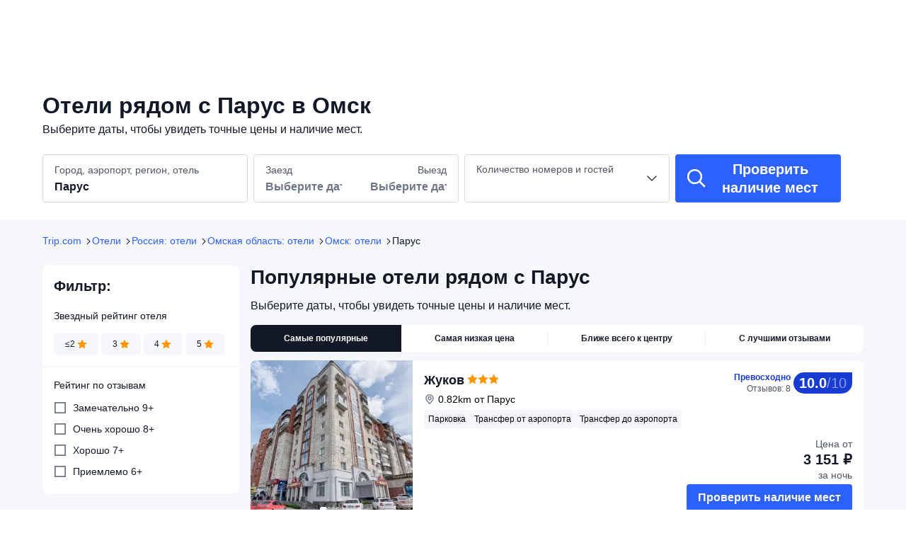

--- FILE ---
content_type: text/html; charset=utf-8
request_url: https://ru.trip.com/hotels/omsk-parus/hotels-c1283m28367975/
body_size: 62557
content:
<!DOCTYPE html><html lang="ru-RU" dir="ltr"><head><meta charSet="utf-8"/><meta name="viewport" content="width=device-width"/><link rel="preload" href="https://file.tripcdn.com/files/8/htl_seo/index_ru-poi-attraction_PC_0_0_35_client.js" as="script" crossorigin="anonymous"/><link rel="dns-prefetch" href="//aw-d.tripcdn.com" crossorigin="anonymous"/><link rel="dns-prefetch" href="//ak-d.tripcdn.com" crossorigin="anonymous"/><link rel="dns-prefetch" href="//file.tripcdn.com" crossorigin="anonymous"/><link rel="preconnect" href="//aw-d.tripcdn.com" crossorigin="anonymous"/><link rel="preconnect" href="//ak-d.tripcdn.com" crossorigin="anonymous"/><link rel="preconnect" href="//file.tripcdn.com" crossorigin="anonymous"/><meta http-equiv="x-dns-prefetch-control" content="on"/><meta charSet="UTF-8"/><meta name="viewport" content="width=device-width, initial-scale=1.0"/><meta name="format-detection" content="telephone=no"/><meta name="screen-orientation" content="portrait"/><meta name="apple-mobile-web-app-capable" content="yes"/><link rel="icon" href="//www.trip.com/trip.ico" sizes="any"/><link rel="shortcut icon" href="//www.trip.com/trip.ico" sizes="any"/><meta name="page-id" content="10650144562"/><link rel="canonical" href="https://ru.trip.com/hotels/omsk-parus/hotels-c1283m28367975/"/><link rel="alternate" href="https://jp.trip.com/hotels/omsk-parus/hotels-c1283m28367975/" hrefLang="ja"/><link rel="alternate" href="https://ru.trip.com/hotels/omsk-parus/hotels-c1283m28367975/" hrefLang="ru"/><link rel="alternate" href="https://us.trip.com/hotels/omsk-parus/hotels-c1283m28367975/" hrefLang="en-US"/><link rel="alternate" href="https://ae.trip.com/hotels/omsk-parus/hotels-c1283m28367975/" hrefLang="en-AE"/><script type="text/javascript" async="">window['$_bf'] = { loaded: true }
    window.UBT_BIZCONFIG = {
        isLoadFP: false,
        isLoadMarketing: false,
        isLoadRMS: false
    }
    window.hohCargo = {"locale":"ru-RU","site":"RU","currency":"RUB","lang":"ru"} </script><style type="text/css">
        #hoh-page {
            background: #f6f7fa;
        
            .mc-ft, .mc-ft_line {
                background: #f6f7fa;
            }
        }
        </style><script type="text/javascript" src="https://ak-s-cw.tripcdn.com/locale/v3/6002/ru-RU.js" crossorigin="anonymous" async=""></script><link rel="preload" href="https://ak-s-cw.tripcdn.com/ares/api/cc?f=locale%2Fv3%2F6001%2Fru-RU.js%2C%2Flocale%2Fv3%2F330151%2Fru-RU.js%2C%2Flocale%2Fv3%2F330153%2Fru-RU.js%2C%2Flocale%2Fv3%2F100009239%2Fru-RU.js&amp;etagc=d41d8cd98f00b204e9800998ecf8427e" as="script"/><style type="text/css">
        #hoh-page .pc-header {
            position: absolute;
            top: 0;
            left: 0;
            right: 0;
            z-index: 100;
        }
        </style><title>Отели рядом с Парус в г. Омск | Trip.com</title><meta name="description" content="Отели рядом в г. Омск рядом с: Парус. Читайте отзывы гостей и бронируйте по выгодным ценам прямо сейчас на Trip.com!"/><meta name="keywords" content="Парус отели, Омск Парус отели, Омск, отели, бронирование отеля, Trip.com"/><meta property="og:title" content="Отели рядом с Парус в г. Омск | Trip.com"/><meta property="og:description" content="Отели рядом в г. Омск рядом с: Парус. Читайте отзывы гостей и бронируйте по выгодным ценам прямо сейчас на Trip.com!"/><meta property="og:url" content="ru.trip.com"/><meta property="og:image" content="https://ak-d.tripcdn.com/images/01039120008k51safD2CE.jpg"/><meta property="og:type" content="website"/><script type="application/ld+json">[{"@context":"https://schema.org","@type":"Hotel","url":"https://ru.trip.com/hotels/omsk-hotel-detail-7199833/zhukov-inn/","name":"Жуков","description":" Отель Жуков находится в самом сердце города Омск. Museum of Urban Life и City Museum of Theater Arts расположены в 15 минутах ходьбы. Этот отель — вариант с прекрасным расположением: Омский музей Кондратия Белова находится в 1,5 км, Омский музей боевой славы — в 1,5 км от него.\r\nК вашим услугам терраса, где можно отдохнуть и насладиться красивым видом, а также прочие услуги и удобства, в числе которых бесплатный беспроводной доступ в интернет и помощь туристам/услуги по бронированию билетов.\r\nПопробуйте восточноевропейская кухня в ресторане Barrakuda. В этом ресторане также есть бар/лаунж. Тем, кому не хочется покидать свой номер, предлагается круглосуточное обслуживание номеров. Завтрак (континентальный) предлагается ежедневно с 5:00 до 12:00 за дополнительную плату.\r\nДля удобства гостей предоставляется следующее: ускоренная регистрация при заезде, ускоренная регистрация при отъезде и химчистка или прачечная. Трансфер из аэропорта и обратно (круглосуточно) предоставляется бесплатно.\r\nВы можете удобно расположиться в одном из 10 номеров. К вашим услугам камины и плоскоэкранные телевизоры. Бесплатный беспроводной доступ к интернету позволит всегда оставаться на связи, а кабельное телевидение не даст скучать. Предоставляются следующие удобства и услуги: телефон, сейфы и письменные столы.","image":"https://ak-d.tripcdn.com/images/1ik6a12000nyu878n2DA6_R_300_225_R5.webp","address":{"@type":"PostalAddress","addressLocality":"Омск","addressCountry":"Россия"},"aggregateRating":{"@type":"AggregateRating","reviewCount":8,"ratingValue":10,"bestRating":10,"worstRating":0}},{"@context":"https://schema.org","@type":"Hotel","url":"https://ru.trip.com/hotels/omsk-hotel-detail-110033781/hotel-5060-omsk/","name":"50|60 Отель","description":"Отель расположен в живописном месте, в самом центре Омска, на берегу реки Омь. С его территории открывается великолепный вид на реку, а прогулка до Драматического театра занимает всего 10 минут. В двух километрах находятся стадион «Динамо» и Омская крепость, где можно познакомиться с богатой историей города. Для удобства гостей железнодорожный вокзал расположен в 6 км, а аэропорт — в 11 км, что делает отель идеальным выбором для путешественников.\n\nГостям предлагают для размещения номера категорий Стандарт, Делюкс, Полулюкс и Люкс. Все номера оформлены в современном стиле и оснащены всем необходимым для комфортного проживания. В каждом номере есть кровать с ортопедическим матрасом, кондиционер, телевизор и собственная ванная комната с туалетно-косметическими принадлежностями. Разрешено проживание с домашними питомцами. \n\nОтель 50|60 предлагает своим гостям не только комфортное проживание, но и изысканную кухню. На территории есть ресторан европейской кухни, где подают завтраки по системе «шведский стол» с большим разнообразием блюд и напитков. Блюда из меню также можно заказать в номер. Кроме того, приятно провести время, отдохнуть, перекусить, встретиться с друзьями или деловыми партнерами можно в лобби-баре. \n\nДля тех, кто привести себя в форму и расслабиться после напряженного дня есть фитнес-центр с современным оборудованием, спа-зона в который есть хаммам и финская сауна. Для деловых путешественников отель предоставляет оборудованные конференц-залы и переговорная. Высокоскоростной Wi-F доступен на всей территории отеля, что позволяет оставаться на связи в любое время.\n\nГости также могут воспользоваться услугами прачечной и химчистки, трансфером из аэропорта и вокзала. ","image":"https://ak-d.tripcdn.com/images/1ik0u12000o3sknhf6100_R_300_225_R5.webp","address":{"@type":"PostalAddress","addressLocality":"Омск","addressCountry":"Россия"},"aggregateRating":{"@type":"AggregateRating","reviewCount":17,"ratingValue":9.7,"bestRating":10,"worstRating":0}},{"@context":"https://schema.org","@type":"Hotel","url":"https://ru.trip.com/hotels/omsk-hotel-detail-9454711/millenium-in-the-centre/","name":"Миллениум в центре","description":"Гостиница расположена в центральной части Омска, недалёко от Д/К Сибзавода и сквера \"Дружбы народов\". Расстояние до аэропорта составляет 9 км, до железнодорожного вокзала  - 8,5 км. В пешей доступности от гостиницы находится множество кафе, кинотеатр, спортзал, парк «Зелёный остров». \n\nК услугам гостей круглосуточная стойка регистрации, WI-FI на территории всего отеля, парковка, услуги прачечной. Для гостей организуют трансфер в аэропорт или на железнодорожный вокзал. \n\nГостиница предлагает 11 номеров как с собственными, так и с общими ванными комнатами, различной вместимости и расположения.\n\nДля заселения в гостиницу обязательно наличие документа, удостоверяющего личность, у каждого гостя.\n\nЗаезд в гостиницу в 14:00 местного времени, выезд в 12:00 следующего дня.","image":"https://ak-d.tripcdn.com/images/0584c12000odl8eyb88B0_R_300_225_R5.webp","address":{"@type":"PostalAddress","addressLocality":"Омск","addressCountry":"Россия"},"aggregateRating":{"@type":"AggregateRating","reviewCount":1,"ratingValue":9.2,"bestRating":10,"worstRating":0}},{"@context":"https://schema.org","@type":"Hotel","url":"https://ru.trip.com/hotels/omsk-hotel-detail-3112729/the-hotel-complex-tourist/","name":"Tourist Omsk ZONT Hotel Group (Турист Омск)","description":" Турист — хороший вариант в городе Омск. Batushkin Mansion и Площадь Бухгольца расположены всего в нескольких шагах от него. Этот отель — вариант с прекрасным расположением: Омский государственный историко-краеведческий музей находится в 0,4 км, Омский областной музей изобразительных искусств — в 0,4 км от него.\r\nГостям предоставляются такие услуги и удобства как бесплатный беспроводной доступ в интернет, услуги няни (за дополнительную плату) и парикмахерский салон. Этот отель также предоставляет такие услуги и удобства, как помощь туристам/услуги по бронированию билетов и банкетный зал.\r\nКогда вы проголодаетесь, этот отель приглашает вас в свой ресторан, где подаются обед и ужин. Тем, кому не хочется покидать свой номер, предлагается круглосуточное обслуживание номеров. Загляните в бар/лаунж и утолите жажду своим любимым напитком. Завтрак (шведский стол) предлагается ежедневно с 07:00 до 10:30 за дополнительную плату.\r\nДля удобства гостей предоставляется следующее: круглосуточный бизнес-центр, бесплатные газеты в холле и химчистка или прачечная. Трансфер из аэропорта и обратно (круглосуточно) предоставляется за дополнительную плату, на территории отеля есть бесплатная самостоятельная парковка.\r\nПочувствуйте себя как дома в одном из 172 номеров, которые оснащены следующим оборудованием: холодильник и бесплатные минибары. Бесплатный беспроводной доступ к интернету позволит всегда оставаться на связи, а кабельное телевидение не даст скучать. Собственные ванные комнаты, ванны или душевые. Предоставляются бесплатные туалетные принадлежности и фен. Предоставляются следующие удобства и услуги: сейфы и письменные столы. Уборка номеров осуществляется ежедневно.","image":"https://ak-d.tripcdn.com/images/1ik3012000o3wdyaw2546_R_300_225_R5.webp","address":{"@type":"PostalAddress","addressLocality":"Омск","addressCountry":"Россия"},"aggregateRating":{"@type":"AggregateRating","reviewCount":14,"ratingValue":9.7,"bestRating":10,"worstRating":0}},{"@context":"https://schema.org","@type":"Hotel","url":"https://ru.trip.com/hotels/omsk-hotel-detail-3097588/ibis-sibir-omsk/","name":"Ibis Sibir Omsk (Ибис Сибирь)","description":"Отель \"Ibis Sibir Omsk\" располагается в пяти минутах ходьбы от набережной Иртыша, рядом с зеленым сквером, в окружении исторических зданий, деловых центров, ресторанов и магазинов.\n\nДля бронирования предоставляются 168 номеров категорий Стандарт и Сьют. Номера оснащены кроватью с эргономичным матрасом и пуховым одеялом, телевизором с популярными международными каналами, Wi-Fi, телефоном, кондиционером, мини-холодильником и собственной ванной комнатой с туалетно-косметическими принадлежностями. На каждом этаже отеля находятся пурифайеры с горячей и холодной водой.\n\nТакже доступны 5 конференц-залов для проведения деловых мероприятий. В ресторане Urbanfood 74 представлена европейская кухня, а на завтрак предлагается прекрасный \"шведский стол\". Рядом с отелем есть бесплатная муниципальная парковка.\n\nВ нескольких минутах от отеля находятся концертный зал Омской филармонии, музей сибирского пейзажиста Кондратия Белова и художественный музей им. Врубеля. Рядом с отелем есть остановки \"Краеведческий музей\" и \"Площадь Театральная\". Положение отеля в центре города подходит и туристам, и бизнес-путешественникам.  ","image":"https://ak-d.tripcdn.com/images/0225t12000acxu896CCC8_R_300_225_R5.webp","address":{"@type":"PostalAddress","addressLocality":"Омск","addressCountry":"Россия"},"aggregateRating":{"@type":"AggregateRating","reviewCount":14,"ratingValue":7.9,"bestRating":10,"worstRating":0}},{"@context":"https://schema.org","@type":"Hotel","url":"https://ru.trip.com/hotels/omsk-hotel-detail-9465245/millenium-hostel/","name":"Миллениум","description":" Хостел «Миллениум» находится в городе Омск, в пределах легкой доступности от железнодорожной станции или метро. Tara gates и Омский государственный театр куклы, актера, маски Арлекин располагаются всего в 5 минутах езды на автомобиле. Этот хостел — вариант с прекрасным расположением: Омский государственный драматический театр «Галерка» находится в 4,2 км, Омский музей Кондратия Белова — в 4,4 км от него.\r\nГостям предоставляются такие услуги и удобства как бесплатный беспроводной доступ в интернет и общая гостиная.\r\nКогда вы проголодаетесь, зайдите в буфет/продуктовый магазин, обслуживающий гостей Хостел «Миллениум».\r\nДля удобства гостей предоставляется следующее: бесплатный (проводной) доступ в интернет, круглосуточная работа стойки регистрации и хранение багажа. Предоставляется бесплатная самостоятельная парковка.\r\nПочувствуйте себя как дома в одном из 15 номеров, где установлены плоскоэкранные телевизоры. Приготовить еду можно в общей кухне. Бесплатный беспроводной доступ к интернету позволит всегда оставаться на связи, а цифровое телевидение не даст скучать. Предоставляются следующие удобства и услуги: письменные столы. Уборка номеров осуществляется ежедневно.","image":"https://ak-d.tripcdn.com/images/0224z120008f0dr9m6447_R_300_225_R5.webp","address":{"@type":"PostalAddress","addressLocality":"Омск","addressCountry":"Россия"},"aggregateRating":{"@type":"AggregateRating","reviewCount":6,"ratingValue":9.9,"bestRating":10,"worstRating":0}},{"@context":"https://schema.org","@type":"Hotel","url":"https://ru.trip.com/hotels/omsk-hotel-detail-9449893/41-hotel/","name":"Отель41","description":" Hotel 41 в городе Омск — вариант с отличным расположением: Торговый центр «Континент» и Омский музей боевой славы находятся в 10 минутах езды на автомобиле. Отель — вариант с прекрасным расположением: Выставочный зал Омского дома художника находится в 5,5 км, Омский государственный историко-краеведческий музей — в 5,6 км от него.\r\nК вашим услугам терраса, где можно отдохнуть и насладиться красивым видом, а также прочие услуги и удобства, в числе которых бесплатный беспроводной доступ в интернет и магазины сувениров/газетные киоски. Этот отель предоставляет дополнительные услуги и удобства: телевизор в общественном месте, помощь туристам/услуги по бронированию билетов и зал для приемов.\r\nКогда вы проголодаетесь, этот отель приглашает вас в свой ресторан Helix, где подаются обед и ужин. Гостям также предлагаются кофейня/кафе и обслуживание номеров (по расписанию). Загляните в бар/лаунж и утолите жажду своим любимым напитком. За отдельную плату предлагается завтрак (шведский стол): по будним дням с 7:00 до 10:00, по выходным дням с 8:00 до 11:00.\r\nДля удобства гостей предоставляется следующее: круглосуточная работа стойки регистрации, хранение багажа и услуги прачечной. Трансфер из аэропорта и обратно (круглосуточно) предоставляется бесплатно.\r\nПочувствуйте себя как дома в одном из 41 номеров с кондиционером и другими удобствами, в числе которых: холодильник и минибар. Чтобы вам не пришлось скучать, в номерах установлены ЖК-телевизоры, на которых можно смотреть кабельное телевидение, а бесплатный беспроводной доступ к интернету позволяет всегда оставаться на связи. В ванных комнатах вы найдете бесплатные туалетные принадлежности и фен. Предоставляются следующие удобства и услуги: сейфы и письменные столы, а также телефон, с которого можно осуществлять бесплатные местные звонки.","image":"https://ak-d.tripcdn.com/images/1ik3t12000o4n4p19A77C_R_300_225_R5.webp","address":{"@type":"PostalAddress","addressLocality":"Омск","addressCountry":"Россия"},"aggregateRating":{"@type":"AggregateRating","reviewCount":12,"ratingValue":9.1,"bestRating":10,"worstRating":0}},{"@context":"https://schema.org","@type":"Hotel","url":"https://ru.trip.com/hotels/omsk-hotel-detail-3110942/hotel-lermontov/","name":"Лермонтов Отель","description":"Отель расположен в городе Омск, в 10 минутах ходьбы от спортивно-концертного комплекса имени Виктора Блинова. Расстояние до аэропорта составляет 9 км, до железнодорожного вокзала - 6 км.\n\nОтель предлагает уютные номера различных категорий. Все номера оформлены в классическом стиле и оснащены кондиционером, телевизором и электрическим чайником. Собственная ванная комната с душем укомплектована феном и халатами. В числе удобств рабочий стол.\n\nНа территории гостиницы предоставляется парковка, и работает Wi-Fi. ","image":"https://ak-d.tripcdn.com/images/0584512000ofmisfs15B7_R_300_225_R5.webp","address":{"@type":"PostalAddress","addressLocality":"Омск","addressCountry":"Россия"}},{"@context":"https://schema.org","@type":"Hotel","url":"https://ru.trip.com/hotels/omsk-hotel-detail-9279749/hotel-mayak-om-building/","name":"Маяк Омь","description":" Гостиница «Маяк», корпус «Омь» — хороший вариант в городе Омск. Площадь Бухгольца и Batushkin Mansion расположены в 5 минутах ходьбы. Этот отель — вариант с прекрасным расположением: Омский государственный историко-краеведческий музей находится в 0,5 км, Омский областной музей изобразительных искусств — в 0,5 км от него.\r\nК вашим услугам многочисленные возможности для спорта и отдыха, в числе которых фитнес-центр, а также прочие услуги и удобства, такие как бесплатный беспроводной доступ в интернет.\r\nЭтот Гостиница «Маяк», корпус «Омь» приглашает гостей в свой ресторан. Проведите отличный вечер в баре/лаунже. Завтрак (шведский стол) предлагается ежедневно с 7:00 до 11:00 за дополнительную плату.\r\nОтель предлагает вам 3 конференц-зала(-ов) для проведения встреч и мероприятий. Предоставляется бесплатная самостоятельная парковка.\r\nПочувствуйте себя как дома в одном из 65 номеров, в каждом из которых предоставляется минибар. Бесплатный беспроводной доступ к интернету позволит вам всегда оставаться на связи. Собственные ванные комнаты предоставляют бесплатные туалетные принадлежности и фен. Предоставляются следующие удобства и услуги: письменные столы и электрические чайники.","image":"https://ak-d.tripcdn.com/images/1ik3h12000obb24hd51CD_R_300_225_R5.webp","address":{"@type":"PostalAddress","addressLocality":"Омск","addressCountry":"Россия"}},{"@context":"https://schema.org","@type":"Hotel","url":"https://ru.trip.com/hotels/omsk-hotel-detail-9715705/hotel-lucky-hostel/","name":"Отель Lucky — гостиница","description":" Отель Lucky — гостиница — хороший вариант в городе Омск. Стадион «Красная звезда» и Омская спортивная арена расположены в 10 минутах ходьбы. Хостел для семейного отдыха — вариант с прекрасным расположением: Museum of Urban Life находится в 1,9 км, Омский театр юного зрителя — в 3,2 км от него.\r\nК вашим услугам терраса и сад, где можно отдохнуть и насладиться красивым видом, а также прочие услуги и удобства, в числе которых бесплатный беспроводной доступ в интернет. Этот хостел предоставляет дополнительные услуги и удобства: магазины сувениров/газетные киоски и телевизор в общественном месте.\r\nКогда вы проголодаетесь, к вашим услугам буфет/продуктовый магазин. Этот хостел также предлагает обслуживание номеров. Загляните в бар/лаунж и утолите жажду своим любимым напитком. Завтрак (по заказу) предлагается ежедневно с 7:00 до 11:00 за дополнительную плату.\r\nДля удобства гостей предоставляется следующее: химчистка или прачечная, круглосуточная работа стойки регистрации и хранение багажа. За дополнительную плату гостям предоставляется трансфер из аэропорта и обратно. На территории отеля возможна бесплатная самостоятельная парковка.\r\nПочувствуйте себя как дома в одном из 16 номеров. Приготовить еду можно в общей кухне. Бесплатный беспроводной доступ к интернету позволит вам всегда оставаться на связи. Кроме того, в номере есть игровые приставки, чтобы вам не пришлось скучать. В ванных комнатах душ и фен.","image":"https://ak-d.tripcdn.com/images/20020l000000d8gbzFB83_R_300_225_R5.webp","address":{"@type":"PostalAddress","addressLocality":"Омск","addressCountry":"Россия"},"aggregateRating":{"@type":"AggregateRating","reviewCount":2,"ratingValue":8,"bestRating":10,"worstRating":0}},{"@context":"https://schema.org","@type":"Hotel","url":"https://ru.trip.com/hotels/omsk-hotel-detail-2553282/flagman/","name":"Флагман","description":"Отель «Флагман» находится в самом центре города Омска, в крупнейшем торгово-офисном комплексе \"Флагман\" на пересечении улиц Фрунзе и Герцена в непосредственной близости от головных центров крупнейших компаний и государственных учреждений. Благодаря такому расположению от Отеля легко добраться не только в административно-хозяйственные центры города, но и в любую точку города. Кроме того Отель расположен в шаговой доступности от основных исторических достопримечательностей г. Омска. \n80% гостей Отеля - это деловые путешественники, бизнес-туристы, поэтому в Отеле все услуги ориентированы на них. Для комфортного размещения гостей отель предлагает 40 просторных и уютных номеров четырех категорий: Стандарт, Джуниор Сюит, Люкс, Апартамент. Не выходя из комплекса гостям отеля доступны банкоматы, кафе, торговые бутики, развлекательный центр (боулинг), конференц-залы, банкетные и фуршетные залы, юридические и бухгалтерские организации, салоны красоты и многое другое. Питание в отеле по системе «Шведский стол». ","image":"https://ak-d.tripcdn.com/images/1ik6012000mv47rpeDF7E_R_300_225_R5.webp","address":{"@type":"PostalAddress","addressLocality":"Омск","addressCountry":"Россия"},"aggregateRating":{"@type":"AggregateRating","reviewCount":3,"ratingValue":9.7,"bestRating":10,"worstRating":0}},{"@context":"https://schema.org","@type":"Hotel","url":"https://ru.trip.com/hotels/omsk-hotel-detail-3112735/cronwell/","name":"Cronwell Ника Центр (Кронвелл Ника Центр)","description":" Отель Cronwell Nika Center находится в городе Омск, рядом с аэропортом. Омский государственный музыкальный театр и Либеров-центр расположены в 15 минутах ходьбы. Этот отель — вариант с прекрасным расположением: Maryanovka Museum of Local Lore находится в 1,1 км, Museum of Urban Life — в 1,3 км от него.\r\nК вашим услугам многочисленные возможности для спорта и отдыха, в числе которых сауна, а также прочие услуги и удобства, такие как бесплатный беспроводной доступ в интернет и услуги консьержа.\r\nКогда вы проголодаетесь, зайдите в ресторан. Тем, кому не хочется покидать свой номер, этот отель также предлагает ночное обслуживание номеров. Завтрак (шведский стол) предлагается ежедневно с 7:00 до 10:00 за дополнительную плату.\r\nДля удобства гостей предоставляется следующее: круглосуточный бизнес-центр, бесплатные газеты в холле и круглосуточная работа стойки регистрации. Если вы планируете деловое или развлекательное мероприятие, отель предлагает вам пространство площадью 269 кв. фут., а также помещение для конференций. Трансфер из аэропорта и обратно (круглосуточно) предоставляется за дополнительную плату.\r\nПочувствуйте себя как дома в одном из 37 номеров, в которых установлены кондиционеры и плоскоэкранные телевизоры. Бесплатный беспроводной доступ к интернету позволит вам всегда оставаться на связи. Собственные ванные комнаты, ванны или душевые. Предоставляются бесплатные туалетные принадлежности и фен. Предоставляются следующие удобства и услуги: сейфы и письменные столы, а также телефон, с которого можно осуществлять бесплатные местные звонки.","image":"https://ak-d.tripcdn.com/images/0224g120009zuj00o3F66_R_300_225_R5.webp","address":{"@type":"PostalAddress","addressLocality":"Омск","addressCountry":"Россия"},"aggregateRating":{"@type":"AggregateRating","reviewCount":3,"ratingValue":7.4,"bestRating":10,"worstRating":0}},{"@context":"https://schema.org","@type":"Hotel","url":"https://ru.trip.com/hotels/omsk-hotel-detail-83249338/apartments-nova/","name":"Nova (Нова)","description":"Современный апарт-отель в Омске, в 2 км от театра Драмы. Омская крепость находится в 3 км, а цирк — в 6 км. Расстояние до железнодорожного вокзала — 8 км, до аэропорта — 9 км. Это отличный вариант туристического отдыха.\n\nГостям предлагают для размещения апартаменты Эконом, Стандарт, Улучшенный, Студио и Люкс. Везде есть кондиционер, телевизор и Wi-Fi.\n","image":"https://ak-d.tripcdn.com/images/1ik6l12000nzu1ydxBB00_R_300_225_R5.webp","address":{"@type":"PostalAddress","addressLocality":"Омск","addressCountry":"Россия"},"aggregateRating":{"@type":"AggregateRating","reviewCount":3,"ratingValue":10,"bestRating":10,"worstRating":0}},{"@context":"https://schema.org","@type":"Hotel","url":"https://ru.trip.com/hotels/omsk-hotel-detail-4355921/amaks-omsk-hotel/","name":"АМАКС Отель Омск","description":" Amaks Omsk Hotel находится в городе Омск, на берегу реки. Омский государственный театр куклы, актера, маски Арлекин и Tara gates располагаются всего в 15 минутах ходьбы от него. Отель — вариант с прекрасным расположением: Омский музей Кондратия Белова находится в 3,3 км, Омский музей боевой славы — в 3,3 км от него.\r\nК вашим услугам многочисленные возможности для спорта и отдыха, в числе которых прокат велосипедов, а также терраса и сад, где можно отдохнуть и насладиться красивым видом. Этот отель также предоставляет такие услуги и удобства, какбесплатный беспроводной доступ в интернет, магазины сувениров/газетные киоски и услуги по проведению бракосочетаний.\r\nКогда вы проголодаетесь, зайдите в ресторан. Тем, кому не хочется покидать свой номер, этот отель также предлагает обслуживание номеров (по расписанию). Загляните в бар/лаунж и утолите жажду своим любимым напитком. Завтрак (континентальный) предлагается ежедневно с 07:00 до 10:00 за дополнительную плату.\r\nДля удобства гостей предоставляется следующее: (проводной) интернет (за дополнительную плату), круглосуточный бизнес-центр и бесплатные газеты в холле. Если вы планируете деловое или развлекательное мероприятие, отель предлагает вам пространство площадью 52 кв. м, на котором расположены помещение для конференций и переговорная комната. Трансфер из аэропорта и обратно (круглосуточно) предоставляется за дополнительную плату, на территории отеля есть бесплатная самостоятельная парковка.\r\nПочувствуйте себя как дома в одном из 195 номеров с кондиционером и другими удобствами, в числе которых холодильник и плоскоэкранные телевизоры. Бесплатный беспроводной доступ к интернету позволит всегда оставаться на связи, а кабельное телевидение не даст скучать. Собственные ванные комнаты, душ. Предоставляются бесплатные туалетные принадлежности и фен. Предоставляются следующие удобства и услуги: телефон, письменные столы и бесплатные газеты.","image":"https://ak-d.tripcdn.com/images/1ik2i12000o3rel3d2E2B_R_300_225_R5.webp","address":{"@type":"PostalAddress","addressLocality":"Омск","addressCountry":"Россия"},"aggregateRating":{"@type":"AggregateRating","reviewCount":18,"ratingValue":7.7,"bestRating":10,"worstRating":0}},{"@context":"https://schema.org","@type":"Hotel","url":"https://ru.trip.com/hotels/omsk-hotel-detail-3726052/avrora/","name":"Аврора","description":" Гостиница «Аврора» в городе Омск — вариант с отличным расположением: Торговый центр «Континент» и Омский музей Кондратия Белова находятся в 10 минутах езды на автомобиле. Отель — вариант с прекрасным расположением: Свято-Никольский Казачий Собор находится в 6,9 км, Krestovozdvizhensky Cathedral — в 7,8 км от него.\r\nВоспользуйтесь разнообразными возможностями для отдыха и развлечений, такими как джакузи, сауна и круглосуточный фитнес-центр. Этот отель также предоставляет такие услуги и удобства, какбесплатный беспроводной доступ в интернет, помощь туристам/услуги по бронированию билетов и место для пикника.\r\nКогда вы проголодаетесь, зайдите в ресторан Ресторан Аврора, где подаются обед и ужин. Этот ресторан предлагает русская кухня. Гостям также предлагаются кофейня/кафе и круглосуточное обслуживание номеров. Проведите отличный вечер в баре/лаунже. Бесплатный завтрак (шведский стол) предлагается ежедневно с 7:00 до 10:00.\r\nДля удобства гостей предоставляется следующее: круглосуточный бизнес-центр, бесплатные газеты в холле и химчистка или прачечная. Если вы планируете деловое или развлекательное мероприятие, отель предлагает вам пространство площадью 0 кв. м, на котором расположены помещение для конференций и переговорные комнаты. Трансфер из аэропорта и обратно (круглосуточно) предоставляется за дополнительную плату, на территории отеля есть бесплатная самостоятельная парковка.\r\nПочувствуйте себя как дома в одном из 124 номеров. Отдельные балконы. Бесплатный беспроводной доступ к интернету позволит всегда оставаться на связи, а кабельное телевидение не даст скучать. Собственные ванные комнаты, душ. Предоставляются бесплатные туалетные принадлежности и фен.","image":"https://ak-d.tripcdn.com/images/0586f12000ofks62cFCA3_R_300_225_R5.webp","address":{"@type":"PostalAddress","addressLocality":"Омск","addressCountry":"Россия"},"aggregateRating":{"@type":"AggregateRating","reviewCount":4,"ratingValue":9.4,"bestRating":10,"worstRating":0}},{"@context":"https://schema.org","@type":"Hotel","url":"https://ru.trip.com/hotels/omsk-hotel-detail-9422430/grezy-hotel/","name":"Грёзы","description":"Гостиница \"Грёзы\" расположена в шаговой доступности от ЖД Вокзала г. Омска (около 5 минут пешком). Хорошая транспортная развязка. До центра города около 5 км. Расстояние до аэропорта -11 км.\n\nНа территории всей гостиницы предоставляется бесплатный Wi-Fi. В современных номерах, оформленных в классическом стиле, есть все необходимое для комфортного и приятного отдыха: кондиционер, телевизор с плоским экраном, собственная ванная комната с душевой кабиной и феном. В отеле работает собственная кухня c широким ассортиментом блюд. Заказы приносятся непосредственно в номер.\n\nВ распоряжении гостей бесплатная парковка.\n\nРасстояние до ближайшей автобусной остановки составляет всего несколько метров.\n","image":"https://ak-d.tripcdn.com/images/1ik5h12000o4nrtg01E28_R_300_225_R5.webp","address":{"@type":"PostalAddress","addressLocality":"Омск","addressCountry":"Россия"},"aggregateRating":{"@type":"AggregateRating","reviewCount":2,"ratingValue":10,"bestRating":10,"worstRating":0}},{"@context":"https://schema.org","@type":"Hotel","url":"https://ru.trip.com/hotels/omsk-hotel-detail-15049718/pavlov-hotel/","name":"Павлов","description":"Павлов отель – это просторный отель в городе Омске, оформленный в элегантном классическом стиле. Отель очень удобно расположен, в 3х минутах ходьбы от жд вокзала и в 10 минутах езды от центра города, по адресу г. Омск улица Академика Павлова 22. В шаговой доступности от отеля находится большое количество магазинов, развлекательных центров, кафе, банков. \n\nОдновременно может разместить более 50 гостей, поскольку имеет 22 комфортабельных и уютных номера. Все номера оснащены телевизором с плоским экраном и наличием бесплатного wi-fi. В собственных ванных комнатах с душем в распоряжении гостей фен, бесплатные туалетно-косметические принадлежности, набор полотенец.","image":"https://ak-d.tripcdn.com/images/1ik0m12000lu5d42p4FAA_R_300_225_R5.webp","address":{"@type":"PostalAddress","addressLocality":"Омск","addressCountry":"Россия"},"aggregateRating":{"@type":"AggregateRating","reviewCount":2,"ratingValue":9.3,"bestRating":10,"worstRating":0}},{"@context":"https://schema.org","@type":"Hotel","url":"https://ru.trip.com/hotels/omsk-hotel-detail-9394373/brick-walls-hotel/","name":"Brick Walls (Брик Уоллс)","description":" Отель Brick Walls — хороший вариант в городе Омск. Рядом с ним находится Центр «Эрмитаж-Сибирь», а в 3 минутах ходьбы — Омский государственный драматический театр. Этот отель — вариант с прекрасным расположением: Омский государственный литературный музей имени Ф. М. Достоевского находится в 0,6 км, Омская филармония — в 0,6 км от него.\r\nГостям предоставляются такие услуги и удобства как бесплатный беспроводной доступ в интернет, камин в холле и помощь туристам/услуги по бронированию билетов.\r\nЗавтрак (континентальный) предлагается ежедневно с 8:00 до 10:00 за дополнительную плату.\r\nДля удобства гостей предоставляется следующее: химчистка или прачечная, круглосуточная работа стойки регистрации и хранение багажа. Предоставляется бесплатная самостоятельная парковка.\r\nПочувствуйте себя как дома в одном из 6 номеров, которые оснащены следующим оборудованием: микроволновая печь и плоскоэкранные телевизоры. Приготовить еду можно в общей кухне. Бесплатный беспроводной доступ к интернету позволит всегда оставаться на связи, а кабельное телевидение не даст скучать. Собственные ванные комнаты, душ. Предоставляются бесплатные туалетные принадлежности и фен.","image":"https://ak-d.tripcdn.com/images/1ik3d12000o2sdo7wC6B1_R_300_225_R5.webp","address":{"@type":"PostalAddress","addressLocality":"Омск","addressCountry":"Россия"},"aggregateRating":{"@type":"AggregateRating","reviewCount":2,"ratingValue":10,"bestRating":10,"worstRating":0}},{"@context":"https://schema.org","@type":"Hotel","url":"https://ru.trip.com/hotels/omsk-hotel-detail-120273149/kontinent/","name":"Континент","description":"Гостиница \"Континент\" находится в Омске. Рядом торговый центр, гипермаркет Лента, рынок, остановки общественного транспорта, кафе быстрого питания. В 1 км красивый природный парк. Расстояние до аэропорта 6 км.\n\nВ гостинице представлены одноместные, двухместные и семейные номера, оснащенные мебелью и телевизором. Постельное белье и полотенца предоставляются. В ванной комнате есть средства гигиены и туалетные принадлежности. \n\nВ шаговой доступности торговый комплекс, в котором несколько кафе и ресторанов. ","image":"https://ak-d.tripcdn.com/images/1ik2e12000mv3c5yv24DC_R_300_225_R5.webp","address":{"@type":"PostalAddress","addressLocality":"Омск","addressCountry":"Россия"},"aggregateRating":{"@type":"AggregateRating","reviewCount":5,"ratingValue":8.5,"bestRating":10,"worstRating":0}},{"@context":"https://schema.org","@type":"Hotel","url":"https://ru.trip.com/hotels/omsk-hotel-detail-9416755/avenue-hotel/","name":"Авеню","description":"Отель \"Авеню\" расположен в центре города Омска, в 10 минутах ходьбы от Пушкинской библиотеки. К услугам  гостей бесплатный Wi-Fi, бесплатная парковка и круглосуточная стойка регистрации.\n\nСветлые номера с интерьером в классическом стиле оформлены в теплых тонах и оснащены кондиционером. Каждый номер оборудован телевизором с плоским экраном, холодильником и собственной ванной комнатой. Во всех номерах предусмотрены чайные принадлежности.\n\nРядом с гостиницей находится круглосуточный супермаркет, несколько ресторанов, а прогулка до набережной реки Иртыш займет не более 10 минут. Остановка общественного транспорта находится в 100 метрах от гостиницы.","image":"https://ak-d.tripcdn.com/images/0582p12000nwlp19u8673_R_300_225_R5.webp","address":{"@type":"PostalAddress","addressLocality":"Омск","addressCountry":"Россия"},"aggregateRating":{"@type":"AggregateRating","reviewCount":1,"ratingValue":10,"bestRating":10,"worstRating":0}}]</script><script type="application/ld+json">{"@context":"https://schema.org","@type":"DataFeedItem","name":"update","dateModified":"20 января 2026 г."}</script><script type="application/ld+json">{"@context":"https://schema.org","@type":"FAQPage","mainEntity":[{"@type":"Question","name":"Какова средняя стоимость отеля в Омск на эти выходные?","acceptedAnswer":{"@type":"Answer","text":"Согласно данным Trip.com за последние 12 месяцев, средняя стоимость 3-звездочного отеля в Омск на эти выходные составляет 5 374 ₽ за ночь. Для 4-звездочного отеля средняя цена равна 7 687 ₽ за ночь. Если вы ищете роскошный отдых, то 5-звездочные отели в Омск в эти выходные обычно стоят 17 151 ₽ за ночь."}},{"@type":"Question","name":"Сколько стоят отели в Омск за ночь в будние дни?","acceptedAnswer":{"@type":"Answer","text":"Согласно последним данным Trip.com за 12 месяцев, средняя цена 3-звездочного отеля в Омск в будние дни составляет 5 405 ₽ за ночь. За 4-звездочный отель придется заплатить около 7 698 ₽ за ночь. Если вы ищете роскошный отдых, 5-звездочные отели в Омск обычно стоят 17 765 ₽ за ночь в будние дни."}},{"@type":"Question","name":"Где лучше всего остановиться в Омск?","acceptedAnswer":{"@type":"Answer","text":"Некоторые из лучших мест для проживания в Омск находятся рядом с популярными достопримечательностями, такими как <a href=\"https://ru.trip.com/hotels/omsk-omsk-museum-of-kondraty-belov/hotels-c1283m6777354/\">Государственный музей народного художника России К.П.Белова</a>, <a href=\"https://ru.trip.com/hotels/omsk-museum-complex-of-military-glory-in-omsk/hotels-c1283m6777358/\">Музейный комплекс воинской славы омичей</a> и <a href=\"https://ru.trip.com/hotels/omsk-city-museum-of-theater-arts/hotels-c1283m6765420/\">Городской музей театрального искусства</a>, что обеспечивает легкий доступ к основным интересным местам и инфраструктуре."}},{"@type":"Question","name":"Какие отели в городе Омск считаются лучшими для проживания?","acceptedAnswer":{"@type":"Answer","text":"В г. Омск есть много популярных отелей. Путешествуете ли вы по делам или собираетесь в отпуск, <a href=\"https://ru.trip.com/hotels/omsk-hotel-detail-110033781/hotel-5060-omsk/\"> 50|60 Отель (от 6 193 ₽)</a>, <a href=\"https://ru.trip.com/hotels/omsk-hotel-detail-3097588/ibis-sibir-omsk/\"> Ibis Sibir Omsk (Ибис Сибирь) (от 4 058 ₽)</a> и <a href=\"https://ru.trip.com/hotels/omsk-hotel-detail-4355921/amaks-omsk-hotel/\"> АМАКС Отель Омск (от 2 448 ₽)</a> — рекомендуемые варианты. "}},{"@type":"Question","name":"Омск — в каких отелях здесь можно останавливаться с домашними животными?","acceptedAnswer":{"@type":"Answer","text":"В <a href=\"https://ru.trip.com/hotels/omsk-hotel-detail-45757307/grelka/\">Grelka (от 1 855 ₽)</a>, <a href=\"https://ru.trip.com/hotels/omsk-hotel-detail-23728071/hotel-slavyanka/\">Гостиница \"Славянка\" (от 3 007 ₽)</a> и <a href=\"https://ru.trip.com/hotels/omsk-hotel-detail-9715705/hotel-lucky-hostel/\">Отель Lucky — гостиница (от 782 ₽)</a> можно останавливаться с домашними животными.  Возьмите питомцев с собой в путешествие!"}},{"@type":"Question","name":"Омск — в каких отелях здесь есть бассейны?","acceptedAnswer":{"@type":"Answer","text":"В <a href=\"https://ru.trip.com/hotels/omsk-hotel-detail-5407582/irtysh-hotel/\">Иртыш (от 2 973 ₽)</a>, <a href=\"https://ru.trip.com/hotels/omsk-hotel-detail-7297690/zhar-ptitsa/\">Жар-Птица (от 2 560 ₽)</a> и <a href=\"https://ru.trip.com/hotels/omsk-hotel-detail-9850837/the-mayak-hotel-korpus-irtysh/\">Маяк Иртыш (от 4 516 ₽)</a> есть бассейны.  Остановитесь в любом из этих отелей, чтобы поплавать!"}},{"@type":"Question","name":"В каких отелях города Омск подают лучший завтрак?","acceptedAnswer":{"@type":"Answer","text":"<a href=\"https://ru.trip.com/hotels/omsk-hotel-detail-4355921/amaks-omsk-hotel/\">АМАКС Отель Омск (от 2 448 ₽)</a>,<a href=\"https://ru.trip.com/hotels/omsk-hotel-detail-3112729/the-hotel-complex-tourist/\">Tourist Omsk ZONT Hotel Group (Турист Омск) (от 3 868 ₽)</a> и <a href=\"https://ru.trip.com/hotels/omsk-hotel-detail-7199833/zhukov-inn/\">Жуков (от 3 979 ₽)</a> предлагается завтрак высокого качества.  Начните день со вкусного завтрака!"}},{"@type":"Question","name":"Какие предложения на отели доступны в городе Омск?","acceptedAnswer":{"@type":"Answer","text":"Trip.com предлагает различные акции и скидки для пользователей круглый год. Вы можете посмотреть <a href=\"https://ru.trip.com/sale/deals/\">страницу спецпредложений</a>, чтобы узнать, какие акции доступны на Trip.com."}}]}</script><style type="text/css">@keyframes rcToolTipZoomIn{0%{opacity:0;transform:scale(0);transform-origin:50% 50%}to{opacity:1;transform:scale(1);transform-origin:50% 50%}}@keyframes rcToolTipZoomOut{0%{opacity:1;transform:scale(1);transform-origin:50% 50%}to{opacity:0;transform:scale(0);transform-origin:50% 50%}}@keyframes breathe{0%,to{opacity:1}50%{opacity:.3}}#__next,.stick-container,.template-container{position:relative}body,html{font-weight:400;height:100%;width:100%}body{-webkit-text-size-adjust:100%;-webkit-tap-highlight-color:transparent;-webkit-font-smoothing:antialiased;-webkit-touch-callout:none;-webkit-overflow-scrolling:touch;overflow-x:hidden;overflow-y:auto}html body{font:12px/1.5 Trip Geom,BlinkMacSystemFont,-apple-system,Roboto,Helvetica,Arial,sans-serif}html[lang=zh-HK] body,html[lang=zh-TW] body{font-family:Trip Geom,Microsoft Jhenghei,PingFang HK,STHeitiTC-Light,tahoma,arial,sans-serif}html[lang=ko-KR] body{font-family:Trip Geom,나눔바른고딕,Nanum Barun Gothic,나눔 고딕,Nanum Gothic,맑은 고딕,Malgun Gothic,돋움,dotum,tahoma,arial,sans-serif}html[lang=ja-JP] body{font-family:Trip Geom,SF Pro JP,Hiragino Kaku Gothic Pro,ヒラギノ角ゴ Pro W3,Meiryo UI,Meiryo,MS PGothic,Helvetica,Osaka,Tahoma,Arial,sans-serif}html[lang=vi-VN] body{font-family:BlinkMacSystemFont,-apple-system,Roboto,Helvetica,Arial,sans-serif}#__next{flex:1 1 auto;height:100%}body,h1,h2,h3,h4,h5,h6,li,p,ul{margin:0}img{border:0}dfn,i{font-style:normal}dfn,em,i{font-weight:400}li,ul{list-style:none;padding:0}input,textarea{outline:0}textarea{overflow:auto;resize:none}button{-webkit-user-select:none}button:focus,input:focus,select:focus,textarea:focus{outline:0}a,a.disabled:hover{cursor:pointer;-webkit-text-decoration:none;text-decoration:none}a.disabled:hover{cursor:default}em{font-style:inherit}.pc-header li.mc-hd__nav-item.mc-hd__fold a.mc-hd__fold-icon,.tcp-modal-con *{box-sizing:content-box}button,input,select,textarea{font-family:inherit}.sticky{position:sticky}.static{position:static}.before\:absolute::before{position:absolute}.after\:relative::after{position:relative}.before\:bottom-0::before{bottom:0}[dir=ltr] .before\:left-0::before{left:0}[dir=ltr] .before\:right-0::before,[dir=ltr] .details summary::after,[dir=rtl] .before\:left-0::before{right:0}[dir=rtl] .before\:right-0::before,[dir=rtl] .details summary::after{left:0}.before\:top-0::before{top:0}.before\:m-auto::before{margin:auto}[dir=ltr] .m-l-5px,[dir=ltr] .ml-5px{margin-left:5px}[dir=rtl] .m-l-5px,[dir=rtl] .ml-5px{margin-right:5px}.\[\&\>div\:nth-child\(3\)\]\:hover\:block:hover>div:nth-child(3),.after\:block::after,.block{display:block}.h-10px{height:10px}.before\:h-0::before{height:0}.before\:w-0::before{width:0}.after\:h-10px::after{height:10px}.after\:w-10px::after{width:10px}.after\:shrink-0::after{flex-shrink:0}.\[\&\>i\:\:before\]\:hover\:rotate-180:hover>i::before{--un-rotate-x:0;--un-rotate-y:0;--un-rotate-z:0;--un-rotate:180deg;transform:translateX(var(--un-translate-x)) translateY(var(--un-translate-y)) translateZ(var(--un-translate-z)) rotate(var(--un-rotate)) rotateX(var(--un-rotate-x)) rotateY(var(--un-rotate-y)) rotate(var(--un-rotate-z)) skewX(var(--un-skew-x)) skewY(var(--un-skew-y)) scaleX(var(--un-scale-x)) scaleY(var(--un-scale-y)) scaleZ(var(--un-scale-z))}.gap-5px{gap:5px}[dir=ltr] .before\:b-l-7px::before{border-left-width:7px}[dir=ltr] .before\:b-r-7px::before,[dir=rtl] .before\:b-l-7px::before{border-right-width:7px}[dir=rtl] .before\:b-r-7px::before{border-left-width:7px}.before\:b-t-7px::before{border-top-width:7px}[dir=ltr] .before\:b-l-transparent::before{border-left-color:transparent}[dir=ltr] .before\:b-r-transparent::before,[dir=rtl] .before\:b-l-transparent::before{border-right-color:transparent}[dir=rtl] .before\:b-r-transparent::before{border-left-color:transparent}.before\:b-t-\#2c61fe::before{--un-border-opacity:1;--un-border-top-opacity:var(--un-border-opacity);border-top-color:rgba(44,97,254,var(--un-border-top-opacity))}[dir=ltr] .before\:b-l-solid::before{border-left-style:solid}[dir=ltr] .before\:b-r-solid::before,[dir=rtl] .before\:b-l-solid::before{border-right-style:solid}[dir=rtl] .before\:b-r-solid::before{border-left-style:solid}.before\:b-t-solid::before{border-top-style:solid}.bg-\[\#fff\]{--un-bg-opacity:1;background-color:rgba(255,255,255,var(--un-bg-opacity))}.hover\:bg-\[\#64a6ff\]:hover{--un-bg-opacity:1;background-color:rgba(100,166,255,var(--un-bg-opacity))}.p-10px{padding:10px}.v-middle{vertical-align:middle}.tracking-0px{letter-spacing:0}.text-\[\#121826\],.text-\[\#2c61fe\]{--un-text-opacity:1;color:rgba(18,24,38,var(--un-text-opacity))}.text-\[\#2c61fe\]{color:rgba(44,97,254,var(--un-text-opacity))}.hover\:text-\[\#fff\]:hover{--un-text-opacity:1;color:rgba(255,255,255,var(--un-text-opacity))}.hover\:decoration-underline:hover{text-decoration-line:underline}.hover\:decoration-none:hover{-webkit-text-decoration:none;text-decoration:none}.before\:transition-all::before{transition-duration:150ms;transition-property:all;transition-timing-function:cubic-bezier(.4,0,.2,1)}.before\:transition-duration-0\.3s::before{transition-duration:.3s}.before\:transition-ease::before{transition-timing-function:cubic-bezier(.4,0,.2,1)}.before\:content-empty::before{content:""}.mt-0{margin-top:0}.c-calendar-month__festival li{position:relative}.h-54px{height:54px}.min-h-54px{min-height:54px}.border-b{border-bottom-width:1px}.b-\#ebedf1{--un-border-opacity:1;border-color:rgba(235,237,241,var(--un-border-opacity))}.border-b-\#d4d7de{--un-border-opacity:1;--un-border-bottom-opacity:var(--un-border-opacity);border-bottom-color:rgba(212,215,222,var(--un-border-bottom-opacity))}.border-b-solid{border-bottom-style:solid}.px-0{padding-left:0;padding-right:0}.px-24{padding-left:24px;padding-right:24px}.details{list-style:none;margin:0;padding:0}.details summary::marker{content:"";display:none}.details summary::-webkit-details-marker{content:"";display:none}.details summary::after,.details[open] summary::after{content:"";height:20px;position:absolute;width:20px;fill:#121826;background:url('data:image/svg+xml;utf8,<svg xmlns="http://www.w3.org/2000/svg" viewBox="0 0 32 32"><path d="M16 20 4 8l-2 2 14 14 14-14-2-2z"/></svg>')no-repeat 50%}[dir=ltr] .details[open] summary::after{right:0;transform:rotate(180deg)}[dir=rtl] .details[open] summary::after{left:0;transform:rotate(-180deg)}.grid-cols-3{grid-template-columns:repeat(3,minmax(0,1fr))}.mb-64px{margin-bottom:64px}.max-h-289px{max-height:289px}.max-w-full{max-width:100%}.c-calendar-month__week td.is-allow-hover:hover{cursor:pointer}.overflow-x-auto{overflow-x:auto}.break-words{word-wrap:break-word}.b-0{border-width:0}.b-1{border-width:1px}.b-color-\#ebedf1{--un-border-opacity:1;border-color:rgba(235,237,241,var(--un-border-opacity))}.b-solid{border-style:solid}[dir=ltr] .p-r-16px{padding-right:16px}[dir=rtl] .p-r-16px{padding-left:16px}.font-normal{font-weight:400}.text-\#121826{--un-text-opacity:1;color:rgba(18,24,38,var(--un-text-opacity))}.hover\:color-\#2c61fe:hover{--un-text-opacity:1;color:rgba(44,97,254,var(--un-text-opacity))}.decoration-none{-webkit-text-decoration:none;text-decoration:none}.rd-8{border-radius:8px}.gap-16{gap:16px}[dir=ltr] .mr-8{margin-right:8px}[dir=rtl] .mr-8{margin-left:8px}.px-16{padding-left:16px;padding-right:16px}.py-8{padding-bottom:8px;padding-top:8px}[dir=ltr] .last\:mr-0:last-child{margin-right:0}[dir=rtl] .last\:mr-0:last-child{margin-left:0}.p-16{padding:16px}.bg-\#0f294d{background-color:#0f294d}.rc-tooltip.rc-tooltip-zoom-appear,.rc-tooltip.rc-tooltip-zoom-enter{opacity:0}.rc-tooltip.rc-tooltip-zoom-enter,.rc-tooltip.rc-tooltip-zoom-leave{display:block}.rc-tooltip-zoom-appear,.rc-tooltip-zoom-enter,.rc-tooltip-zoom-leave{animation-duration:.3s;animation-fill-mode:both;animation-play-state:paused}.rc-tooltip-zoom-appear,.rc-tooltip-zoom-enter{animation-timing-function:cubic-bezier(.18,.89,.32,1.28);opacity:0}.rc-tooltip-zoom-leave{animation-timing-function:cubic-bezier(.6,-.3,.74,.05)}.rc-tooltip-zoom-appear.rc-tooltip-zoom-appear-active,.rc-tooltip-zoom-enter.rc-tooltip-zoom-enter-active{animation-name:rcToolTipZoomIn;animation-play-state:running}.rc-tooltip-zoom-leave.rc-tooltip-zoom-leave-active{animation-name:rcToolTipZoomOut;animation-play-state:running}.rc-tooltip{background-color:rgba(0,0,0,.05);display:block;font-size:12px;line-height:1.5;opacity:.9;padding:1px;position:absolute;visibility:visible;z-index:1070}.rc-tooltip-hidden{display:none}.rc-tooltip-inner{background-color:#fff;border:1px solid #b1b1b1;border-radius:3px;color:#333;min-height:34px;padding:8px 10px;text-align:left;-webkit-text-decoration:none;text-decoration:none}.rc-tooltip-arrow,.rc-tooltip-arrow-inner{border-color:transparent;border-style:solid;height:0;position:absolute;width:0}.rc-tooltip-placement-top .rc-tooltip-arrow,.rc-tooltip-placement-topLeft .rc-tooltip-arrow,.rc-tooltip-placement-topRight .rc-tooltip-arrow{border-top-color:#b1b1b1;border-width:6px 6px 0;margin-left:-6px;transform:translate(-50%,5px)}.rc-tooltip-placement-top .rc-tooltip-arrow-inner,.rc-tooltip-placement-topLeft .rc-tooltip-arrow-inner,.rc-tooltip-placement-topRight .rc-tooltip-arrow-inner{border-top-color:#fff;border-width:6px 6px 0;bottom:1px;margin-left:-6px}.rc-tooltip-placement-top .rc-tooltip-arrow{left:50%}.rc-tooltip-placement-topLeft .rc-tooltip-arrow{left:15%}.rc-tooltip-placement-topRight .rc-tooltip-arrow{right:15%}.rc-tooltip-placement-right .rc-tooltip-arrow,.rc-tooltip-placement-rightBottom .rc-tooltip-arrow{margin-top:-6px}.rc-tooltip-placement-right .rc-tooltip-arrow,.rc-tooltip-placement-rightBottom .rc-tooltip-arrow,.rc-tooltip-placement-rightTop .rc-tooltip-arrow{border-right-color:#b1b1b1;border-width:6px 6px 6px 0;left:-5px;transform:translateX(calc(-100% + 1px))}.rc-tooltip-placement-right .rc-tooltip-arrow-inner,.rc-tooltip-placement-rightBottom .rc-tooltip-arrow-inner,.rc-tooltip-placement-rightTop .rc-tooltip-arrow-inner{border-right-color:#fff;border-width:6px 6px 6px 0;left:1px;margin-top:-6px}.rc-tooltip-placement-right .rc-tooltip-arrow{top:50%}.rc-tooltip-placement-rightTop .rc-tooltip-arrow{margin-top:0;top:15%}.rc-tooltip-placement-rightBottom .rc-tooltip-arrow{bottom:15%}.rc-tooltip-placement-left .rc-tooltip-arrow,.rc-tooltip-placement-leftBottom .rc-tooltip-arrow{margin-top:-6px}.rc-tooltip-placement-left .rc-tooltip-arrow,.rc-tooltip-placement-leftBottom .rc-tooltip-arrow,.rc-tooltip-placement-leftTop .rc-tooltip-arrow{border-left-color:#b1b1b1;border-width:6px 0 6px 6px;right:-5px;transform:translateX(calc(100% - 1px))}.rc-tooltip-placement-left .rc-tooltip-arrow-inner,.rc-tooltip-placement-leftBottom .rc-tooltip-arrow-inner,.rc-tooltip-placement-leftTop .rc-tooltip-arrow-inner{border-left-color:#fff;border-width:6px 0 6px 6px;margin-top:-6px;right:1px}.rc-tooltip-placement-left .rc-tooltip-arrow{top:50%}.rc-tooltip-placement-leftTop .rc-tooltip-arrow{margin-top:0;top:15%}.rc-tooltip-placement-leftBottom .rc-tooltip-arrow{bottom:15%}.rc-tooltip-placement-bottom .rc-tooltip-arrow,.rc-tooltip-placement-bottomLeft .rc-tooltip-arrow,.rc-tooltip-placement-bottomRight .rc-tooltip-arrow{border-bottom-color:#b1b1b1;border-width:0 6px 6px;margin-left:-6px;transform:translate(-50%,-5px)}.rc-tooltip-placement-bottom .rc-tooltip-arrow-inner,.rc-tooltip-placement-bottomLeft .rc-tooltip-arrow-inner,.rc-tooltip-placement-bottomRight .rc-tooltip-arrow-inner{border-bottom-color:#fff;border-width:0 6px 6px;margin-left:-6px;top:1px}.rc-tooltip-placement-bottom .rc-tooltip-arrow{left:50%}.rc-tooltip-placement-bottomLeft .rc-tooltip-arrow{left:15%}.rc-tooltip-placement-bottomRight .rc-tooltip-arrow{right:15%}.c-calendar-icon-dot{background-color:var(--smtcColorTextTertiary,#ff6f00);border-radius:50%;display:inline-block;height:4px;position:absolute;right:50%;top:8px;transform:translateX(50%);width:4px}.c-calendar-icon-dot.custom{position:static;-webkit-margin-end:8px;margin-right:8px;transform:none}.c-calendar-month{flex:1 1;-webkit-margin-end:24px;margin-right:24px}.c-calendar-month:nth-of-type(2){-webkit-margin-end:0;margin-right:0}.c-calendar-month__title{padding:16px 0 12px}.c-calendar-month__title h2{color:var(--smtcColorTextPrimary,#0f294d);font-size:var(--smtcFontSizeTitle2,16px);font-weight:var(--coreFontWeightBold,700);letter-spacing:0;line-height:var(--smtcLineHeightTitle2,24px);text-align:center}.c-calendar-month__week-head{color:var(--smtcColorTextPrimary,#0f294d);font-size:var(--smtcFontSizeCaption,12px);font-weight:var(--coreFontWeightRegular,400);line-height:var(--smtcLineHeightCaption,14px);margin-bottom:10px}.c-calendar-month__week-head tr{display:flex;flex-direction:row;justify-content:space-around}.c-calendar-month__week-head th{flex:1 1;text-align:center}.c-calendar-month__days{font-size:var(--smtcFontSizeTitle3,14px);margin-bottom:5px}.c-calendar-month__week{flex-direction:row;list-style:none;margin:0;padding:0;text-align:center;display:flex;justify-content:center}.c-calendar-month__week td{display:flex;justify-content:center;color:var(--smtcColorTextPrimary,#0f294d);font-size:var(--smtcFontSizeTitle3,14px);height:48px;line-height:var(--smtcLineHeightTitle3,18px);position:relative;width:48px;box-sizing:border-box;flex-direction:column}.c-calendar-month__week td[data-focused]{z-index:999}.c-calendar-month__week td .tipWrapper{display:flex;flex-direction:column;height:100%}.c-calendar-month__week td .day,.c-calendar-month__week td .price,.c-calendar-month__week td .tipWrapper{align-items:center;justify-content:center;width:100%}.c-calendar-month__week td .day,.c-calendar-month__week td .price{display:block;display:flex;font-size:var(--smtcFontSizeTitle3,14px);height:16px;line-height:var(--smtcLineHeightTitle3,18px);text-align:center}.c-calendar-month__week td .day .leftSlot,.c-calendar-month__week td .price .leftSlot{display:inline-flex;text-align:center;align-items:center;justify-content:center;-webkit-margin-end:2px;margin-right:2px}.c-calendar-month__week td .slot{bottom:9px;left:50%;position:absolute;transform:translateX(-50%)}.c-calendar-month__week td .day{font-weight:var(--coreFontWeightBold,700)}.c-calendar-month__week td .price{color:var(--smtcColorTextSecondary,#455873);font-size:var(--smtcFontSizeCaption,12px);max-width:44px;overflow:hidden;text-overflow:ellipsis;white-space:nowrap;align-self:center}.c-calendar-month__week td.is-allow-hover:not(.is-selected):hover{background-color:var(--smtcColorBgBrandTintedHigh,rgba(50,100,255,.08));border-radius:4px}.c-calendar-month__week td.is-disable{color:var(--smtcColorTextDisabled,#acb4bf);cursor:inherit}.c-calendar-month__week td.is-in-range{background-color:var(--smtcColorBgBrandTintedHigh,rgba(50,100,255,.08))}.c-calendar-month__week td.is-in-range.is-allow-hover:not(.is-selected):hover{background-color:var(--compSearchBoxCalendarHighlight,rgba(50,100,255,.16));border-radius:0}.c-calendar-month__week td.has-price .c-calendar-icon-dot{transform:translate(50%,-4px)}.c-calendar-month__week td.has-bg:not(.is-in-range){padding:1px}.c-calendar-month__week td.has-bg:not(.is-in-range) .tipWrapper{border-radius:4px}.c-calendar-month__week td.has-bg:not(.is-in-range) .tipWrapper:hover{background-color:var(--smtcColorBgBrandTintedHigh,rgba(50,100,255,.08))!important}.c-calendar-month__week td.is-selected,.c-calendar-month__week td.is-selected .tipWrapper .slot span,.c-calendar-month__week td.is-selected .tipWrapper .slot svg{color:#fff!important}.c-calendar-month__week td.is-selected.is-selected-first.in-range,.c-calendar-month__week td.is-selected.is-selected-last.in-range{background-color:var(--smtcColorBgBrandTintedHigh,rgba(50,100,255,.08));border-radius:4px 0 0 4px}.c-calendar-month__week td.is-selected.is-selected-last.in-range{border-radius:0 4px 4px 0}.c-calendar-month__week td.is-selected .tipWrapper{background-color:var(--smtcColorBgBrandFilled,#3264ff);border-radius:4px}.c-calendar-month__week td.is-selected .tipWrapper:hover{background-color:var(--compSearchBoxButtonBgColor,#2953d6)}.c-calendar-month__week td.is-selected .c-calendar-icon-dot,.c-calendar-month__week td.is-selected .price .leftSlot .icon{background-color:#fff!important}.c-calendar-month__week td.is-selected .price,.c-calendar-month__week td.is-selected .price .leftSlot{color:#fff!important}.c-calendar-month__week td.disabled-interact{cursor:default!important}.c-calendar-month__week td.disabled-interact:hover{background-color:initial!important}.c-calendar-month__week td .lp-loading{animation:breathe 1.6s cubic-bezier(.645,.045,.355,1) infinite;background-color:#f0f2f5;border-radius:4px;height:100%;overflow:hidden;width:100%;align-self:center;line-height:var(--smtcLineHeightTitle3,18px);margin-top:6px;text-align:center}.c-calendar-month__festival{list-style:none;-webkit-padding-start:10px;color:#8592a6;font-size:var(--smtcFontSizeCaption,12px);line-height:1.5;margin-bottom:10px;overflow:hidden;padding-left:10px;position:relative}.c-calendar-month__festival-date,.c-calendar-month__festival-name{-webkit-margin-end:4px;display:inline-block;margin-right:4px}.c-calendar-month__festival li:not(:last-of-type){margin-bottom:5px}.c-calendar-month__festival .c-calendar-icon-dot{left:-9px;top:5px}.c-calender-pop__wrapper.rc-tooltip{opacity:1;padding:0;pointer-events:none}.c-calender-pop__wrapper.rc-tooltip .rc-tooltip-arrow{border-bottom-color:var(--smtcColorTextPrimary,rgba(15,41,77,.9));border-top-color:var(--smtcColorTextPrimary,rgba(15,41,77,.9));margin:0}.c-calender-pop__wrapper.rc-tooltip .rc-tooltip-content .rc-tooltip-inner{background-color:var(--smtcColorTextPrimary,rgba(15,41,77,.9));border:0;border-radius:2px;box-shadow:none;box-sizing:border-box;color:#fff;font-size:var(--smtcFontSizeCaption,12px);line-height:16px;outline:0;padding:8px;width:100%}.c-calender-pop__wrapper.rc-tooltip .rc-tooltip-content .rc-tooltip-inner .day-tip{text-align:center}.c-calender-pop__wrapper.rc-tooltip .rc-tooltip-content .rc-tooltip-inner .day-tip p{margin:0;padding:0}.c-calender-modal{bottom:0;left:0;pointer-events:none;position:absolute;right:0;top:0}.c-calender-modal .content{background:#fff;border-radius:4px;box-shadow:0 12px 24px 0 rgba(15,41,77,.16);color:var(--smtcColorTextPrimary,#0f294d);font-size:var(--smtcFontSizeTitle3,14px);left:50%;min-width:515px;padding:16px;pointer-events:all;position:absolute;top:50%;transform:translate(-50%,-50%)}.c-calendar__headerSlot .switch-wrapper>label,.c-calendar__with-tabs .c-tab .tablist .c-tab-item,.c-calender-modal .content,.c-calender-modal .content .badge{display:flex;align-items:center;justify-content:center}.c-calender-modal .content .badge{-webkit-margin-end:9px;margin-right:9px}.c-calender-modal .content .badge svg{font-size:19px}[dir=rtl] .c-calendar-month__festival .c-calendar-icon-dot{right:-7px}.c-calendar,.c-calendar__with-tabs{border:1px solid #dadfe6;border-radius:4px;box-sizing:border-box}.c-calendar__with-tabs{background:#fff;box-shadow:0 8px 16px 0 rgba(15,41,77,.12);width:736px}.c-calendar__with-tabs.invisible{display:none}.c-calendar__with-tabs .c-tab,.c-calendar__with-tabs .c-tab .tablist .c-tab-item.active:after{width:100%}.c-calendar__with-tabs .c-tab .tablist{border-bottom:1px solid #dadfe6;height:54px;padding:0 16px;flex-direction:row;-webkit-box-pack:start;-ms-flex-pack:start;gap:24px;justify-content:flex-start;-webkit-user-select:none;-moz-user-select:none;user-select:none;display:flex;align-items:center;box-sizing:border-box}.c-calendar__with-tabs .c-tab .tablist .c-tab-item{box-sizing:border-box;cursor:pointer;text-align:center;width:100px;-webkit-box-pack:center;-ms-flex-pack:center;color:#0f294d;font-size:16px;font-weight:400;height:100%;letter-spacing:0;line-height:22px;position:relative;transition:all .2s ease-in-out}.c-calendar__with-tabs .c-tab .tablist .c-tab-item:after{background-color:#3364ff;bottom:0;content:"";display:block;height:4px;left:0;position:absolute;right:0;transition:width .1s,width 0s .1s;width:0}.c-calendar__with-tabs .c-tab .tablist .c-tab-item.active{font-weight:700}.c-calendar__with-tabs .c-tab .tablist .c-tab-item:hover:after{transition:width .1s;width:100%}.c-calendar__headerSlot .switch-wrapper>label #cal-switch,.c-calendar__with-tabs .c-tab .content-holder .tabpanel{display:none}.c-calendar__with-tabs .c-tab .content-holder .tabpanel.active{display:block}.c-calendar__with-tabs .c-calendar{border:0;border-radius:0;box-shadow:none;box-sizing:border-box;outline:0;width:734px}.c-calendar__with-tabs .c-action{display:flex;padding:8px 16px 16px;width:100%;align-items:center;-webkit-box-pack:end;-ms-flex-pack:end;box-sizing:border-box;justify-content:flex-end}.c-calendar__with-tabs .c-action button{min-width:160px}.c-calendar{background:var(--smtcColorBgSurface,#fff);box-shadow:0 12px 24px 0 rgba(15,41,77,.12);padding:0 16px;position:relative;width:738px}.c-calendar__header{background:rgba(50,100,255,.08);display:flex;align-items:center;justify-content:space-between;margin-left:-16px;margin-right:-16px;padding:16px}.c-calendar__header .title h1{color:var(--smtcColorTextPrimary,#0f294d);display:-webkit-box;font-size:18px;font-weight:700;line-height:24px;overflow:hidden;text-overflow:ellipsis;-webkit-line-clamp:2;-webkit-box-orient:vertical}.c-calendar__header .selectors{display:flex;align-items:center;justify-content:flex-end;max-width:80%}.c-calendar__header .selectors .selector{background:#fff;border:1px solid #dadfe6;border-radius:4px;color:#0f294d;cursor:pointer;font-size:14px;font-weight:500;letter-spacing:0;line-height:18px;margin-left:8px;padding:8px 16px;white-space:nowrap}.c-calendar__header .selectors .selector.active,.c-calendar__header .selectors .selector:hover{background:#0f294d;color:#fff}.c-calendar__headerSlot{border-bottom:1px solid #dadfe6;padding-bottom:16px;padding-top:16px}.c-calendar__headerSlot .lp-slot{display:flex;height:100%;width:100%;align-items:center;justify-content:space-between}.c-calendar__headerSlot .lp-slot .leading{color:#0f294e;font-size:16px;font-weight:700;letter-spacing:0}.c-calendar__headerSlot .lp-slot .switch-wrapper>label span{color:#0f294d;font-size:16px;font-weight:700;height:22px;line-height:22px}.c-calendar__headerSlot .switch-wrapper{display:inline-block;max-width:50%}.c-calendar__headerSlot .switch-wrapper>label span{-webkit-margin-end:8px;color:#0f294e;font-size:14px;font-weight:700;letter-spacing:0;margin-right:8px;max-width:100%;overflow:hidden;text-overflow:ellipsis;white-space:nowrap}.c-calendar.is-single{padding:0 8px;width:369px}.c-calendar.is-single .c-calendar-month{-webkit-margin-end:0;margin-right:0}.c-calendar.is-single .c-calendar__footer{flex-direction:column;align-items:flex-start}.c-calendar.is-single .c-calendar__fest,.c-calendar.is-single .c-calendar__msg{text-align:left;width:auto}.c-calendar.is-single .c-calendar__desc-line{justify-content:flex-start}.c-calendar .c-calendar-icon-next-mon.custom-icon svg,.c-calendar .c-calendar-icon-prev-mon.custom-icon svg,.c-calendar.is-hide{display:none}.c-calendar__body{display:flex;position:relative;flex-direction:row;align-items:flex-start;padding-bottom:10px}.c-calendar__footer{font-size:var(--smtcFontSizeCaption,12px);line-height:var(--smtcLineHeightCaption,18px);padding:15px 0;text-align:center;align-items:flex-end;color:var(--smtcColorTextTertiary,#455873);font-weight:var(--coreFontWeightRegular,400)}.c-calendar__fest,.c-calendar__footer{display:flex}.c-calendar__fest{text-align:left;width:50%;align-items:flex-start;flex-direction:column;justify-content:flex-end}.c-calendar__fest .fest-left{display:flex;align-items:center}.c-calendar__msg{flex:1 1;text-align:right}.c-calendar__desc-line{display:flex;justify-content:flex-end;white-space:pre}.c-calendar__desc-nights{-webkit-margin-start:6px;font-weight:700;margin-left:6px}.c-calendar__message{color:var(--smtcColorTextPrimary,#0f294d);font-size:14px;line-height:18px}.c-calendar__message.is-error{color:#ee3b28}.c-calendar .c-calendar-icon-next-mon,.c-calendar .c-calendar-icon-prev-mon{color:var(--smtcColorTextPrimary,#0f294d);cursor:pointer;display:flex;font-size:16px;font-style:normal;font-weight:400;position:absolute;top:18px;align-items:center;justify-content:center}.c-calendar .c-calendar-icon-next-mon:hover,.c-calendar .c-calendar-icon-prev-mon:hover{color:var(--smtcColorTextBrand,#3264ff)}.c-calendar .c-calendar-icon-next-mon.is-disable,.c-calendar .c-calendar-icon-prev-mon.is-disable{color:var(--smtcColorBorderDisabled,#ced2d9)}.c-calendar .c-calendar-icon-prev-mon{left:16px}.c-calendar .c-calendar-icon-prev-mon svg,[dir=rtl] .c-calendar .c-calendar-icon-next-mon:before,[dir=rtl] .c-calendar .c-calendar-icon-prev-mon:before{transform:rotate(180deg)}.c-calendar .c-calendar-icon-next-mon{right:16px}.c-calendar .c-fuzzy-sels{display:flex;margin:-7px 0 0;width:100%;align-items:center;-webkit-box-pack:end;-ms-flex-pack:end;gap:8px;justify-content:flex-end}.c-calendar .c-fuzzy-sels .sels-item{background:#f5f7fa;border:1px solid #f5f7fa;color:#0f294d}.c-calendar .c-fuzzy-sels .sels-item.active,.c-calendar .c-fuzzy-sels .sels-item:hover{background:rgba(50,100,255,.08)!important;border-color:#3264ff;color:#3264ff}.c-calendar .sr-only{height:1px;margin:-1px;overflow:hidden;padding:0;position:absolute;width:1px;clip:rect(0,0,0,0);background-color:transparent;border:0}[dir=rtl] .c-calendar .c-calendar-icon-prev-mon{left:auto;right:16px}[dir=rtl] .c-calendar .c-calendar-icon-prev-mon svg{transform:none}[dir=rtl] .c-calendar .c-calendar-icon-next-mon{left:16px;right:auto}[dir=rtl] .c-calendar .c-calendar-icon-next-mon svg{transform:rotate(180deg)}[dir=rtl] .c-calendar .c-calendar__footer .c-calendar__desc,[dir=rtl] .c-calendar .c-calendar__footer .c-calendar__message{text-align:left}.shadow{box-shadow:0 8px 20px 0 rgba(15,41,77,.12)}.input-cell{border:1px solid #d4d7de;border-radius:4px;cursor:pointer;font-size:14px;height:68px;max-height:68px;position:relative;width:290px}[dir=ltr] .input-cell{margin-right:8px}[dir=rtl] .input-cell{margin-left:8px}.input-cell,label{color:#4f5563;line-height:18px}.input{background-color:transparent;border:0;border-bottom:2px solid transparent;color:#121826;cursor:pointer;font-size:16px;font-weight:700;line-height:22px;padding:0}.input::-moz-placeholder{color:#6f7685;opacity:1}.input::placeholder{color:#6f7685;opacity:1}#checkInInput.input:focus,#checkOutInput.input:focus,#destinationInput.input:focus,#roomGuestInput.input:focus{border:0}.input:focus,.input:hover{border-bottom-color:#2c61fe}.pop-scroll::-webkit-scrollbar{width:4px}.pop-scroll::-webkit-scrollbar-thumb{background-color:#b6bec9;border-radius:0}.pop-scroll::-webkit-scrollbar-track{margin:6px 0}.destination-layer{padding:0}.destination-layer .scroll{box-sizing:border-box;margin:0;padding:0}.search-item{color:#333;font-size:14px;padding:0 8px}.destination-title{background:#f7f7fb;color:#666;font-weight:700;height:32px;line-height:32px}[dir=ltr] .destination-title{padding-left:8px}[dir=rtl] .destination-title{padding-right:8px}.recent-search li{align-items:center;display:flex;justify-content:space-between;line-height:24px;padding:8px 17px}.hot-item div:hover,.recent-search li:hover,.search-cell:hover{background:#f1f5ff;cursor:pointer}.recent-search li span{color:#999;font-size:12px}.hot-item{align-items:flex-start;display:flex;flex-wrap:wrap;padding:8px}.hot-item div{align-items:center;box-sizing:border-box;cursor:pointer;display:flex;overflow:hidden;padding:10px 16px;width:20%}.pointer-events-none{pointer-events:none}.fixed{position:fixed}[dir=ltr] .left--16px{left:-16px}[dir=rtl] .left--16px{right:-16px}[dir=ltr] .left-0{left:0}[dir=ltr] .right-0,[dir=rtl] .left-0{right:0}[dir=rtl] .right-0{left:0}[dir=ltr] .right-16px{right:16px}[dir=rtl] .right-16px{left:16px}.top--25px{top:-25px}.top-0{top:0}.top-100\%{top:100%}.top-32px{top:32px}.after\:bottom--15px::after{bottom:-15px}.after\:bottom-4px::after{bottom:4px}[dir=ltr] .after\:left-20px::after{left:20px}[dir=rtl] .after\:left-20px::after{right:20px}[dir=ltr] .after\:left-4px::after{left:4px}[dir=ltr] .after\:right-4px::after,[dir=rtl] .after\:left-4px::after{right:4px}[dir=rtl] .after\:right-4px::after{left:4px}.after\:top-4px::after{top:4px}.z-1{z-index:1}.z-10{z-index:10}.z-20{z-index:20}.z-999{z-index:999}.m-20px{margin:20px}.mb-24px{margin-bottom:24px}.mb-4px{margin-bottom:4px}[dir=ltr] .ml-4px{margin-left:4px}[dir=rtl] .ml-4px{margin-right:4px}[dir=ltr] .mr-8px{margin-right:8px}[dir=rtl] .mr-8px{margin-left:8px}.mt-\[-8px\]{margin-top:-8px}.mt-8px{margin-top:8px}.box-border{box-sizing:border-box}.h-24{height:6rem}.h-24px{height:24px}.h-300px{height:300px}.h-68px{height:68px}.max-h-400px{max-height:400px}.max-w-1128px{max-width:1128px}.max-w-171px{max-width:171px}.max-w-300px{max-width:300px}.max-w-624px{max-width:624px}.min-h-18px{min-height:18px}.min-w-280px{min-width:280px}.min-w-40px{min-width:40px}.w-\[100\%\]{width:100%}.w-0{width:0}.w-1128px{width:1128px}.w-1160px{width:1160px}.w-144px{width:144px}.w-165px{width:165px}.w-230px{width:230px}.w-234px{width:234px}.w-24{width:6rem}.w-24px{width:24px}.w-289px{width:289px}.w-30px{width:30px}.w-500px{width:500px}.w-624px{width:624px}.w-84px{width:84px}.w-8px{width:8px}.transform-translate-y--50\%{--un-translate-y:-50%;transform:translateX(var(--un-translate-x)) translateY(var(--un-translate-y)) translateZ(var(--un-translate-z)) rotate(var(--un-rotate)) rotateX(var(--un-rotate-x)) rotateY(var(--un-rotate-y)) rotate(var(--un-rotate-z)) skewX(var(--un-skew-x)) skewY(var(--un-skew-y)) scaleX(var(--un-scale-x)) scaleY(var(--un-scale-y)) scaleZ(var(--un-scale-z))}.select-none{-webkit-user-select:none;-moz-user-select:none;user-select:none}.flex-justify-between,.justify-between{justify-content:space-between}.flex-justify-items-center{justify-items:center}.whitespace-normal{white-space:normal}.border-1px{border-width:1px}.after\:border-width-8px::after{border-width:8px}.b-\#ddd,.border-\#ddd{--un-border-opacity:1;border-color:rgba(221,221,221,var(--un-border-opacity))}.after\:border-color-transparent::after{border-color:transparent}.after\:b-t-color-\#121826::after{--un-border-opacity:1;--un-border-top-opacity:var(--un-border-opacity);border-top-color:rgba(18,24,38,var(--un-border-top-opacity))}.border-rd-8px{border-radius:8px}.after\:b-rd-4px::after,.border-rd-4px{border-radius:4px}.focus-visible\:b-rd-2px:focus-visible{border-radius:2px}.after\:border-solid::after,.border-solid{border-style:solid}.bg-\#ebedf1{--un-bg-opacity:1;background-color:rgba(235,237,241,var(--un-bg-opacity))}.hover\:bg-\#264cc2:hover{--un-bg-opacity:1;background-color:rgba(38,76,194,var(--un-bg-opacity))}.focus-visible\:bg-\#264cc2:focus-visible{--un-bg-opacity:1;background-color:rgba(38,76,194,var(--un-bg-opacity))}.after\:bg-\#eaeffd::after{--un-bg-opacity:1;background-color:rgba(234,239,253,var(--un-bg-opacity))}.fill-\#d4d7de{--un-fill-opacity:1;fill:rgba(212,215,222,var(--un-fill-opacity))}.px-14px{padding-left:14px;padding-right:14px}.py-11px{padding-bottom:11px;padding-top:11px}.py-12px{padding-bottom:12px;padding-top:12px}.pb-20px{padding-bottom:20px}.pb-24px{padding-bottom:24px}[dir=ltr] .pl-12px{padding-left:12px}[dir=rtl] .pl-12px{padding-right:12px}[dir=ltr] .pl-20px{padding-left:20px}[dir=rtl] .pl-20px{padding-right:20px}[dir=ltr] .pl-24px{padding-left:24px}[dir=rtl] .pl-24px{padding-right:24px}[dir=ltr] .pr-20px{padding-right:20px}[dir=rtl] .pr-20px{padding-left:20px}.pt-12px{padding-top:12px}.pt-130px{padding-top:130px}.line-height-24px{line-height:24px}.line-height-26px{line-height:26px}.line-height-30px{line-height:30px}.color-\#121826,.color-\#2c61fe{--un-text-opacity:1;color:rgba(18,24,38,var(--un-text-opacity))}.color-\#2c61fe{color:rgba(44,97,254,var(--un-text-opacity))}.color-\#333,.color-\#6b8299{--un-text-opacity:1;color:rgba(51,51,51,var(--un-text-opacity))}.color-\#6b8299{color:rgba(107,130,153,var(--un-text-opacity))}.color-\#6f7685,.color-\#d02c2a{--un-text-opacity:1;color:rgba(111,118,133,var(--un-text-opacity))}.color-\#d02c2a{color:rgba(208,44,42,var(--un-text-opacity))}.color-\#fff,.color-white{--un-text-opacity:1;color:rgba(255,255,255,var(--un-text-opacity))}.tab{-moz-tab-size:4;-o-tab-size:4;tab-size:4}.op-0{opacity:0}.shadow-\[0_0_0_2px_\#fff\,0_0_0_4px_\#1733c5\]{--un-shadow:0 0 0 2px #fff,0 0 0 4px #1733c5;box-shadow:var(--un-ring-offset-shadow),var(--un-ring-shadow),var(--un-shadow)}.shadow-\[0px_4px_8px_0px_rgba\(15\,41\,77\,0\.08\)\]{--un-shadow:0px 4px 8px 0px var(--un-shadow-color, rgba(15,41,77,0.08));box-shadow:var(--un-ring-offset-shadow),var(--un-ring-shadow),var(--un-shadow)}.focus-visible\:shadow-\[0_0_0_2px_\#fff\,0_0_0_4px_\#1733c5\]:focus-visible{--un-shadow:0 0 0 2px #fff,0 0 0 4px #1733c5;box-shadow:var(--un-ring-offset-shadow),var(--un-ring-shadow),var(--un-shadow)}.transition-transform{transition-duration:150ms;transition-property:transform;transition-timing-function:cubic-bezier(.4,0,.2,1)}.duration-0\.3s{transition-duration:.3s}.fs-32_38{font-size:32px;line-height:38px}.shadow-8_16-down{box-shadow:0 8px 16px 0 rgba(15,41,77,.12)}.m-0{margin:0}*,::after,::before{--un-rotate:0;--un-rotate-x:0;--un-rotate-y:0;--un-rotate-z:0;--un-scale-x:1;--un-scale-y:1;--un-scale-z:1;--un-skew-x:0;--un-skew-y:0;--un-translate-x:0;--un-translate-y:0;--un-translate-z:0;--un-pan-x:;--un-pan-y:;--un-pinch-zoom:;--un-scroll-snap-strictness:proximity;--un-ordinal:;--un-slashed-zero:;--un-numeric-figure:;--un-numeric-spacing:;--un-numeric-fraction:;--un-border-spacing-x:0;--un-border-spacing-y:0;--un-ring-offset-shadow:0 0 rgba(0,0,0,0);--un-ring-shadow:0 0 rgba(0,0,0,0);--un-shadow-inset:;--un-shadow:0 0 rgba(0,0,0,0);--un-ring-inset:;--un-ring-offset-width:0px;--un-ring-offset-color:#fff;--un-ring-width:0px;--un-ring-color:rgba(147,197,253,0.5);--un-blur:;--un-brightness:;--un-contrast:;--un-drop-shadow:;--un-grayscale:;--un-hue-rotate:;--un-invert:;--un-saturate:;--un-sepia:;--un-backdrop-blur:;--un-backdrop-brightness:;--un-backdrop-contrast:;--un-backdrop-grayscale:;--un-backdrop-hue-rotate:;--un-backdrop-invert:;--un-backdrop-opacity:;--un-backdrop-saturate:;--un-backdrop-sepia:}::backdrop{--un-rotate:0;--un-rotate-x:0;--un-rotate-y:0;--un-rotate-z:0;--un-scale-x:1;--un-scale-y:1;--un-scale-z:1;--un-skew-x:0;--un-skew-y:0;--un-translate-x:0;--un-translate-y:0;--un-translate-z:0;--un-pan-x:;--un-pan-y:;--un-pinch-zoom:;--un-scroll-snap-strictness:proximity;--un-ordinal:;--un-slashed-zero:;--un-numeric-figure:;--un-numeric-spacing:;--un-numeric-fraction:;--un-border-spacing-x:0;--un-border-spacing-y:0;--un-ring-offset-shadow:0 0 rgba(0,0,0,0);--un-ring-shadow:0 0 rgba(0,0,0,0);--un-shadow-inset:;--un-shadow:0 0 rgba(0,0,0,0);--un-ring-inset:;--un-ring-offset-width:0px;--un-ring-offset-color:#fff;--un-ring-width:0px;--un-ring-color:rgba(147,197,253,0.5);--un-blur:;--un-brightness:;--un-contrast:;--un-drop-shadow:;--un-grayscale:;--un-hue-rotate:;--un-invert:;--un-saturate:;--un-sepia:;--un-backdrop-blur:;--un-backdrop-brightness:;--un-backdrop-contrast:;--un-backdrop-grayscale:;--un-backdrop-hue-rotate:;--un-backdrop-invert:;--un-backdrop-opacity:;--un-backdrop-saturate:;--un-backdrop-sepia:}*{box-sizing:border-box;-webkit-box-sizing:border-box}.container{width:100%}.visible{visibility:visible}.absolute,.after\:absolute::after{position:absolute}.relative{position:relative}.bottom-\[calc\(100\%\+2px\)\]{bottom:calc(100% + 2px)}.bottom-16px{bottom:16px}[dir=ltr] .left-12px{left:12px}[dir=rtl] .left-12px{right:12px}[dir=ltr] .left-26px{left:26px}[dir=rtl] .left-26px{right:26px}[dir=ltr] .left-50\%{left:50%}[dir=rtl] .left-50\%{right:50%}[dir=ltr] .left-5px{left:5px}[dir=rtl] .left-5px{right:5px}[dir=ltr] .right-12px{right:12px}[dir=rtl] .right-12px{left:12px}.top-20px{top:20px}.after\:bottom--8px::after{bottom:-8px}[dir=ltr] .after\:left-\[calc\(50\%-12px\)\]::after{left:calc(50% - 12px)}[dir=rtl] .after\:left-\[calc\(50\%-12px\)\]::after{right:calc(50% - 12px)}[dir=ltr] .after\:right-0::after{right:0}[dir=rtl] .after\:right-0::after{left:0}.after\:top-50\%::after,.top-50\%{top:50%}.line-clamp-1,.line-clamp-2,.line-clamp-3{-webkit-line-clamp:1;line-clamp:1;display:-webkit-box;overflow:hidden;-webkit-box-orient:vertical}.line-clamp-2,.line-clamp-3{-webkit-line-clamp:2;line-clamp:2}.line-clamp-3{-webkit-line-clamp:3;line-clamp:3}.z-100{z-index:100}.z-2{z-index:2}.grid{display:grid}.col-span-18{grid-column:span 18/span 18}.col-span-6{grid-column:span 6/span 6}.col-start-1{grid-column-start:1}.col-start-15{grid-column-start:15}.col-start-6{grid-column-start:6}.col-end-15{grid-column-end:15}.col-end-19{grid-column-end:19}.col-end-6{grid-column-end:6}.col-end-7{grid-column-end:7}.grid-cols-18{grid-template-columns:repeat(18,minmax(0,1fr))}.grid-cols-24{grid-template-columns:repeat(24,minmax(0,1fr))}.mx-auto{margin-left:auto;margin-right:auto}[dir=ltr] .m-r-8px{margin-right:8px}[dir=rtl] .m-r-8px{margin-left:8px}.mb-10px{margin-bottom:10px}.mb-12px{margin-bottom:12px}.mb-16px{margin-bottom:16px}.mb-20px{margin-bottom:20px}.mb-2px{margin-bottom:2px}.mb-64px\!{margin-bottom:64px!important}.mb-6px{margin-bottom:6px}.mb-8px{margin-bottom:8px}[dir=ltr] .ml--10px{margin-left:-10px}[dir=rtl] .ml--10px{margin-right:-10px}[dir=ltr] .ml-12px{margin-left:12px}[dir=rtl] .ml-12px{margin-right:12px}[dir=ltr] .ml-3px{margin-left:3px}[dir=rtl] .ml-3px{margin-right:3px}[dir=ltr] .ml-50\%{margin-left:50%}[dir=rtl] .ml-50\%{margin-right:50%}[dir=ltr] .ml-8px{margin-left:8px}[dir=rtl] .ml-8px{margin-right:8px}[dir=ltr] .mr-10px{margin-right:10px}[dir=rtl] .mr-10px{margin-left:10px}[dir=ltr] .mr-4px{margin-right:4px}[dir=rtl] .mr-4px{margin-left:4px}[dir=ltr] .mr-6px{margin-right:6px}[dir=rtl] .mr-6px{margin-left:6px}.mt-12px{margin-top:12px}.mt-16px{margin-top:16px}.mt-1px{margin-top:1px}.mt-24px{margin-top:24px}.mt-2px{margin-top:2px}.mt-4px{margin-top:4px}.mt-6px{margin-top:6px}.mt-7px{margin-top:7px}.mt-auto{margin-top:auto}.inline{display:inline}.\[\&\>div\]\:hover\:block:hover>div,.block{display:block}.inline-block{display:inline-block}.hidden{display:none}.after\:h-0::after,.h-0{height:0}.h-100\%,.h-full{height:100%}.h-12px{height:12px}.h-14px{height:14px}.h-15px{height:15px}.h-16px{height:16px}.h-229px{height:229px}.h-26px{height:26px}.h-28px{height:28px}.h-30px{height:30px}.h-38px{height:38px}.h-3px{height:3px}.h-6px{height:6px}.h-auto{height:auto}.h-fit{height:-moz-fit-content;height:fit-content}.h5{height:1.25rem}.max-w-1160px{max-width:1160px}.max-w-587px{max-width:587px}.min-w-768px{min-width:768px}.w-100\%,.w-full{width:100%}.w-10px{width:10px}.w-14px{width:14px}.w-15px{width:15px}.w-16px{width:16px}.w-28px{width:28px}.w-3px{width:3px}.w-400px{width:400px}.w-68px{width:68px}.w-6px{width:6px}.w-max{width:-moz-max-content;width:max-content}.after\:h-22px::after{height:22px}.after\:w-0::after{width:0}.after\:w-1px::after{width:1px}.flex{display:flex}.flex-1{flex:1 1}.flex-shrink-0,.shrink-0{flex-shrink:0}.flex-grow-1{flex-grow:1}.flex-row{flex-direction:row}.flex-col{flex-direction:column}.flex-wrap{flex-wrap:wrap}.after\:translate-y--50\%::after,.translate-x--50\%,.translate-x-\[-50\%\],.translate-y-\[-50\%\]{transform:translateX(var(--un-translate-x)) translateY(var(--un-translate-y)) translateZ(var(--un-translate-z)) rotate(var(--un-rotate)) rotateX(var(--un-rotate-x)) rotateY(var(--un-rotate-y)) rotate(var(--un-rotate-z)) skewX(var(--un-skew-x)) skewY(var(--un-skew-y)) scaleX(var(--un-scale-x)) scaleY(var(--un-scale-y)) scaleZ(var(--un-scale-z))}.translate-x--50\%,.translate-x-\[-50\%\]{--un-translate-x:-50%}.after\:translate-y--50\%::after,.translate-y-\[-50\%\]{--un-translate-y:-50%}.rotate-0,[dir=rtl] .rtl\:rotate-0{--un-rotate-x:0;--un-rotate-y:0;--un-rotate-z:0;--un-rotate:0}.rotate-0,.rotate-180,[dir=rtl] .rtl\:rotate-0,[dir=rtl] .rtl\:rotate-180{transform:translateX(var(--un-translate-x)) translateY(var(--un-translate-y)) translateZ(var(--un-translate-z)) rotate(var(--un-rotate)) rotateX(var(--un-rotate-x)) rotateY(var(--un-rotate-y)) rotate(var(--un-rotate-z)) skewX(var(--un-skew-x)) skewY(var(--un-skew-y)) scaleX(var(--un-scale-x)) scaleY(var(--un-scale-y)) scaleZ(var(--un-scale-z))}.rotate-180,[dir=rtl] .rtl\:rotate-180{--un-rotate-x:0;--un-rotate-y:0;--un-rotate-z:0;--un-rotate:180deg}.scale-50{--un-scale-x:0.5;--un-scale-y:0.5}.scale-50,.transform{transform:translateX(var(--un-translate-x)) translateY(var(--un-translate-y)) translateZ(var(--un-translate-z)) rotate(var(--un-rotate)) rotateX(var(--un-rotate-x)) rotateY(var(--un-rotate-y)) rotate(var(--un-rotate-z)) skewX(var(--un-skew-x)) skewY(var(--un-skew-y)) scaleX(var(--un-scale-x)) scaleY(var(--un-scale-y)) scaleZ(var(--un-scale-z))}.cursor-pointer,.hover\:cursor-pointer:hover{cursor:pointer}.flex-items-start,.items-start{align-items:flex-start}.items-end{align-items:flex-end}.flex-items-center,.items-center{align-items:center}.items-stretch{align-items:stretch}.justify-end{justify-content:flex-end}.flex-justify-center,.justify-center{justify-content:center}.gap-12px{gap:12px}.gap-16px{gap:16px}.gap-6px{gap:6px}.gap-8px{gap:8px}.gap-x-4px{-moz-column-gap:4px;column-gap:4px}.gap-y-8px{row-gap:8px}.flex-justify-start{justify-content:flex-start}.overflow-hidden{overflow:hidden}.overflow-x-hidden{overflow-x:hidden}.overflow-y-auto{overflow-y:auto}.truncate{overflow:hidden;white-space:nowrap}.text-ellipsis,.truncate{text-overflow:ellipsis}.whitespace-nowrap{white-space:nowrap}.after\:b-4px::after{border-width:4px}.after\:b-transparent::after{border-color:transparent}.after\:b-t-\#fff::after{--un-border-opacity:1;--un-border-top-opacity:var(--un-border-opacity);border-top-color:rgba(255,255,255,var(--un-border-top-opacity))}.b-rd-2px{border-radius:2px}.b-rd-4px,.hover\:b-rd-4px:hover,.rd-4,.rounded-4px{border-radius:4px}.b-rd-8px,.rounded-8px{border-radius:8px}.rounded-14px{border-radius:14px}.rounded-3px{border-radius:3px}[dir=ltr] .b-rd-l-15px{border-bottom-left-radius:15px;border-top-left-radius:15px}[dir=rtl] .b-rd-l-15px{border-bottom-right-radius:15px;border-top-right-radius:15px}[dir=ltr] .b-rd-l-8px{border-bottom-left-radius:8px;border-top-left-radius:8px}[dir=ltr] .b-rd-r-8px,[dir=rtl] .b-rd-l-8px{border-bottom-right-radius:8px;border-top-right-radius:8px}[dir=rtl] .b-rd-r-8px{border-bottom-left-radius:8px;border-top-left-radius:8px}.b-rd-t-8px{border-top-left-radius:8px;border-top-right-radius:8px}[dir=ltr] .b-rd-rb-15px{border-bottom-right-radius:15px}[dir=rtl] .b-rd-rb-15px{border-bottom-left-radius:15px}[dir=ltr] .rounded-bl-8px{border-bottom-left-radius:8px}[dir=rtl] .rounded-bl-8px{border-bottom-right-radius:8px}[dir=ltr] .rounded-br-0px{border-bottom-right-radius:0}[dir=rtl] .rounded-br-0px{border-bottom-left-radius:0}[dir=ltr] .rounded-tl-8px{border-top-left-radius:8px}[dir=rtl] .rounded-tl-8px{border-top-right-radius:8px}[dir=ltr] .rounded-tr-0px{border-top-right-radius:0}[dir=rtl] .rounded-tr-0px{border-top-left-radius:0}.border-none{border-style:none}.after\:b-solid::after{border-style:solid}.bg-\[rgba\(9\,24\,42\,0\.36\)\]{--un-bg-opacity:0.36;background-color:rgba(9,24,42,var(--un-bg-opacity))}.bg-\#121826,.hover\:bg-\#121826:hover{--un-bg-opacity:1;background-color:rgba(18,24,38,var(--un-bg-opacity))}.bg-\#173cd2,.bg-\#2c61fe{--un-bg-opacity:1;background-color:rgba(23,60,210,var(--un-bg-opacity))}.bg-\#2c61fe{background-color:rgba(44,97,254,var(--un-bg-opacity))}.bg-\#F6F7FA,.bg-\#f6f7fa{--un-bg-opacity:1;background-color:rgba(246,247,250,var(--un-bg-opacity))}.bg-\#fff,.bg-white{--un-bg-opacity:1;background-color:rgba(255,255,255,var(--un-bg-opacity))}.bg-transparent{background-color:transparent}.hover\:bg-\#2c59e5:hover{--un-bg-opacity:1;background-color:rgba(44,89,229,var(--un-bg-opacity))}.hover\:bg-\#2c61fe:hover{--un-bg-opacity:1;background-color:rgba(44,97,254,var(--un-bg-opacity))}.hover\:bg-\#f6f7fa:hover{--un-bg-opacity:1;background-color:rgba(246,247,250,var(--un-bg-opacity))}.after\:bg-\#ebedf1::after{--un-bg-opacity:1;background-color:rgba(235,237,241,var(--un-bg-opacity))}.\[\&\>svg\]\:fill-\#ff9500>svg,.fill-\#ff9500{--un-fill-opacity:1;fill:rgba(255,149,0,var(--un-fill-opacity))}.fill-\#111,.fill-\#121826{--un-fill-opacity:1;fill:rgba(17,17,17,var(--un-fill-opacity))}.fill-\#121826{fill:rgba(18,24,38,var(--un-fill-opacity))}.fill-\#6f7685,.fill-black{--un-fill-opacity:1;fill:rgba(111,118,133,var(--un-fill-opacity))}.fill-black{fill:rgba(0,0,0,var(--un-fill-opacity))}.\[\&\>svg\]\:hover\:fill-\#2c61fe:hover>svg{--un-fill-opacity:1;fill:rgba(44,97,254,var(--un-fill-opacity))}.\[\&\>svg\]\:hover\:fill-\#fff:hover>svg,.group:hover .group-hover\:fill-\#ffffff{--un-fill-opacity:1;fill:rgba(255,255,255,var(--un-fill-opacity))}.object-cover{-o-object-fit:cover;object-fit:cover}.p-12px{padding:12px}.p-16px{padding:16px}.p-8px{padding:8px}.p-x-12px{padding-left:12px;padding-right:12px}.p-x-16px,.px-16px{padding-left:16px;padding-right:16px}.p-y-2px{padding-bottom:2px;padding-top:2px}.p-y-8px,.py-8px{padding-bottom:8px;padding-top:8px}.px{padding-left:1rem;padding-right:1rem}.px-6px{padding-left:6px;padding-right:6px}.px-8px{padding-left:8px;padding-right:8px}.py-16px{padding-bottom:16px;padding-top:16px}.py-4px{padding-bottom:4px;padding-top:4px}.py-6px{padding-bottom:6px;padding-top:6px}.pb-10px{padding-bottom:10px}.pb-16px{padding-bottom:16px}[dir=ltr] .pl-11px{padding-left:11px}[dir=rtl] .pl-11px{padding-right:11px}[dir=ltr] .pl-16px{padding-left:16px}[dir=rtl] .pl-16px{padding-right:16px}[dir=ltr] .pl-4px{padding-left:4px}[dir=rtl] .pl-4px{padding-right:4px}[dir=ltr] .pr-12px{padding-right:12px}[dir=rtl] .pr-12px{padding-left:12px}[dir=ltr] .pr-16px{padding-right:16px}[dir=rtl] .pr-16px{padding-left:16px}.pt-10px{padding-top:10px}.pt-14px{padding-top:14px}.text-center{text-align:center}[dir=ltr] .text-right{text-align:right}[dir=rtl] .text-right{text-align:left}.text-14px{font-size:14px}.font-size-20px,.text-20px{font-size:20px}.font-size-10px{font-size:10px}.font-bold,.fw-bold{font-weight:700}.leading-16px{line-height:16px}.leading-22px,.line-height-22px{line-height:22px}.leading-tight{line-height:1.25}.c-\[rgba\(255\,255\,255\,0\.5\)\]{--un-text-opacity:0.5;color:rgba(255,255,255,var(--un-text-opacity))}.c-\#121826,.c-\#173cd2{--un-text-opacity:1;color:rgba(18,24,38,var(--un-text-opacity))}.c-\#173cd2{color:rgba(23,60,210,var(--un-text-opacity))}.c-\#2c61fe,.c-\#4f5563,.hover\:c-\#2c61fe:hover{--un-text-opacity:1;color:rgba(44,97,254,var(--un-text-opacity))}.c-\#4f5563{color:rgba(79,85,99,var(--un-text-opacity))}.c-\#fff,.hover\:c-\#fff:hover,.text-\#000000{--un-text-opacity:1;color:rgba(255,255,255,var(--un-text-opacity))}.text-\#000000{color:rgba(0,0,0,var(--un-text-opacity))}.c-inherit{color:inherit}.hover\:underline:hover{text-decoration-line:underline}.op-50{opacity:.5}.shadow-\[0_8px_20px_0_rgba\(0\,41\,99\,0\.2\)\]{--un-shadow:0 8px 20px 0 var(--un-shadow-color, rgba(0,41,99,0.2));box-shadow:var(--un-ring-offset-shadow),var(--un-ring-shadow),var(--un-shadow)}.shadow-\[0px_1px_4px_0px_rgb\(15\,41\,77\)\]{--un-shadow:0px 1px 4px 0px var(--un-shadow-color, rgba(15,41,77));box-shadow:var(--un-ring-offset-shadow),var(--un-ring-shadow),var(--un-shadow)}.hover\:shadow-\[0px_8px_16px_0px_rgba\(15\,41\,77\,0\.16\)\]:hover{--un-shadow:0px 8px 16px 0px var(--un-shadow-color, rgba(15,41,77,0.16));box-shadow:var(--un-ring-offset-shadow),var(--un-ring-shadow),var(--un-shadow)}.outline-none{outline:2px solid transparent;outline-offset:2px}.filter{filter:var(--un-blur) var(--un-brightness) var(--un-contrast) var(--un-drop-shadow) var(--un-grayscale) var(--un-hue-rotate) var(--un-invert) var(--un-saturate) var(--un-sepia)}.transition,.transition-all{transition-duration:150ms;transition-property:color,background-color,border-color,outline-color,text-decoration-color,fill,stroke,opacity,box-shadow,transform,filter,backdrop-filter;transition-timing-function:cubic-bezier(.4,0,.2,1)}.transition-all{transition-property:all}.duration-300{transition-duration:300ms}.after\:content-empty::after{content:""}.fs-12_16{font-size:12px;line-height:16px}.fs-12_18,.fs-14_18{font-size:12px;line-height:18px}.fs-14_18{font-size:14px}.fs-14_22,.fs-16_22{font-size:14px;line-height:22px}.fs-16_22{font-size:16px}.fs-18_24{font-size:18px;line-height:24px}.fs-20_26{font-size:20px;line-height:26px}.fs-28_34{font-size:28px;line-height:34px}.fw-500{font-weight:500}.shadow-4_8-down{box-shadow:0 4px 8px 0 rgba(15,41,77,.08)}.gap-x-16{-moz-column-gap:16px;column-gap:16px}.my-0{margin-bottom:0;margin-top:0}.p-0{padding:0}.bg-\#F5F7FA{background-color:#f5f7fa}.bg-\#ffb400{background-color:#ffb400}.bg-\#ffffff{background-color:#fff}.c-\#673114{color:#673114}.c-\#ffffff{color:#fff}.hover\:bg-\#0F294D:hover{background-color:#0f294d}[dir=ltr] .hotel-desc{background:linear-gradient(-90deg,#fff 0,#fff 25%,#f6f7fa 100%)}[dir=rtl] .hotel-desc{background:linear-gradient(90deg,#fff 0,#fff 25%,#f6f7fa 100%)}[dir=ltr] .hotel-hr{background:linear-gradient(-90deg,#fff 0,#d4d7de 100%)}[dir=rtl] .hotel-hr{background:linear-gradient(90deg,#fff 0,#d4d7de 100%)}[dir=rtl] .ol-usp-verticalList-rating .ol-usp-verticalList-rating__item__icon,[dir=rtl] .ol-usp-verticalList-text .ol-usp-verticalList-text__icon{margin-left:8px!important;margin-right:0}.hotel-card{min-height:301px;transition:min-height .2s ease}
@media (min-width:768px){.md\:grid-cols-5{grid-template-columns:repeat(5,minmax(0,1fr))}}
@media screen and (max-width:580px){.c-calendar-month{width:100%}}
@media screen and (max-width:580px){.c-calendar{min-width:260px;padding:0 8px;width:auto}}
@media screen and (max-width:580px){.c-calendar__body{flex-direction:column}}
@media (min-width:640px){.container{max-width:640px}}
@media (min-width:768px){.container{max-width:768px}}
@media (min-width:1024px){.container{max-width:1024px}}
@media (min-width:1280px){.container{max-width:1280px}}
@media (min-width:1536px){.container{max-width:1536px}}
@media (max-width:834px){.hotel-card{min-height:378px}}</style><meta name="next-head-count" content="5"/><noscript data-n-css=""></noscript><script defer="" nomodule="" src="https://file.tripcdn.com/files/8/htl_seo/0_0_21/_next/static/chunks/polyfills-c67a75d1b6f99dc8.js"></script><script src="https://file.tripcdn.com/files/8/htl_seo/0_0_21/_next/static/chunks/webpack-9c3aeec77ab81454.js" defer=""></script><script src="https://file.tripcdn.com/files/8/htl_seo/0_0_21/_next/static/chunks/framework-0c7baedefba6b077.js" defer=""></script><script src="https://file.tripcdn.com/files/8/htl_seo/0_0_21/_next/static/chunks/main-35bb0ba58211a66e.js" defer=""></script><script src="https://file.tripcdn.com/files/8/htl_seo/0_0_21/_next/static/chunks/pages/_app-a017beae8e2d2e00.js" defer=""></script><script src="https://file.tripcdn.com/files/8/htl_seo/0_0_21/_next/static/chunks/275-eb1f7e45f9a2fb7d.js" defer=""></script><script src="https://file.tripcdn.com/files/8/htl_seo/0_0_21/_next/static/chunks/pages/%5B%5B...p%5D%5D-7a58740b45837fb8.js" defer=""></script><script src="https://file.tripcdn.com/files/8/htl_seo/0_0_21/_next/static/k2EutAP0LmowcmWJZCd-J/_buildManifest.js" defer=""></script><script src="https://file.tripcdn.com/files/8/htl_seo/0_0_21/_next/static/k2EutAP0LmowcmWJZCd-J/_ssgManifest.js" defer=""></script></head><body data-domain="ak"><div id="__next"><section class=""><div id="hoh-page"><div class="stick-container"></div><div class="template-container"><div class="bg-#ffffff mb-20px pt-130px pb-24px w-full"><div class="relative flex flex-col justify-between max-w-1160px min-w-768px mx-auto "><div><div class="flex"><div><div class="grid-cols-24 flex flex-items-center"><h1 class="fs-32_38 font-bold mb-4px c-#121826">Отели рядом с Парус в Омск</h1></div><p class="grid-cols-24 fs-16_22 mb-24px c-#121826">Выберите даты, чтобы увидеть  точные цены и наличие мест.</p></div></div><div class=" relative z-20"><div class="" aria-label="Окно поиска" role="form"><div class=" border-rd-8px max-w-1160px w-1160px box-border bg-white flex" style="min-width:0"><div class="input-cell px-16px py-12px flex flex-justify-between flex-col relative " tabindex="0" aria-label="Введите место или отель для поиска Парус"><label tabindex="-1" aria-hidden="true" class="min-h-18px text-ellipsis overflow-hidden whitespace-nowrap mb-4px z-1 cursor-pointer select-none">Город, аэропорт, регион, отель</label><span aria-hidden="true" class="z-1"><input id="destinationInput" tabindex="-1" type="text" autoComplete="off" placeholder="Город, аэропорт, регион, достопримечательность или название объекта размещения" class="input w-full text-ellipsis overflow-hidden whitespace-nowrap" value="Парус"/></span></div><div class="input-cell relative flex flex-justify-between  " id="search-field-calendar-container"><div class="flex flex-justify-between z-2 flex-col w-144px py-12px pl-16px pr-20px" tabindex="0" aria-label="Выберите даты заезда и выезда"><label class="mb-4px cursor-pointer select-none" for="checkInInput" tabindex="-1" aria-hidden="true">Заезд</label><span aria-hidden="true"><input tabindex="-1" id="checkInInput" type="text" readonly="" placeholder="Выберите дату" class="input w-full" value=""/></span></div><div class="absolute fs-14_18 text-center top-50% transform-translate-y--50% z-1 w-289px select-none" aria-hidden="true"></div><label for="checkOutInput" class="flex flex-justify-between flex-col text-right z-2 w-144px py-12px pr-16px pl-20px cursor-pointer" tabindex="-1"><span class="mb-4px cursor-pointer select-none">Выезд</span><span aria-hidden="true"><input tabindex="-1" id="checkOutInput" type="text" readonly="" placeholder="Выберите дату" class="input text-right w-full" value=""/></span></label></div><div class="input-cell flex flex-justify-between flex-col relative  "><div tabindex="0" aria-label="Выберите количество номеров и гостей " class="z-1 px-16px py-11px h-100%"><label class="flex flex-col text-ellipsis overflow-hidden whitespace-nowrap w-230px mr-8px" tabindex="-1" aria-hidden="true"><span class="text-ellipsis overflow-hidden whitespace-nowrap mb-4px cursor-pointer select-none">Количество номеров и гостей</span><span id="roomGuestInput" class="input text-ellipsis overflow-hidden whitespace-nowrap" tabindex="-1"> </span></label><svg class=" transition-transform duration-0.3s absolute w-16px h-16px right-16px top-50% mt-[-8px] fill-#121826 outline-none" width="32px" height="32.00px" viewBox="0 0 1024 1024" xmlns="http://www.w3.org/2000/svg" aria-hidden="true" tabindex="-1"><path d="M512 643.669333l384-384L956.330667 320 512 764.330667 67.669333 320 128 259.669333z"></path></svg></div></div><button data-testid="hohSeoRuSearchBox-1-SearchButton" type="submit" tabindex="0" aria-label="Проверить наличие мест" class="w-234px h-68px bg-#2c61fe border-rd-4px color-white flex items-center px-14px flex-justify-items-center justify-center hover:bg-#264cc2 focus-visible:bg-#264cc2 focus-visible:shadow-[0_0_0_2px_#fff,0_0_0_4px_#1733c5] focus-visible:b-rd-2px border-none outline-none font-bold cursor-pointer"><svg t="1698739949108" class="w-30px h-30px" viewBox="0 0 1024 1024" xmlns="http://www.w3.org/2000/svg" p-id="9821" width="32" height="32" xmlns:xlink="http://www.w3.org/1999/xlink" aria-hidden="true"><path d="M426.666667 64c200.298667 0 362.666667 162.368 362.666666 362.666667 0 84.757333-29.077333 162.730667-77.802666 224.490666l235.968 236.010667-60.330667 60.330667-236.010667-235.968A361.109333 361.109333 0 0 1 426.666667 789.333333c-200.298667 0-362.666667-162.368-362.666667-362.666666S226.368 64 426.666667 64z m0 85.333333C273.493333 149.333333 149.333333 273.493333 149.333333 426.666667s124.16 277.333333 277.333334 277.333333 277.333333-124.16 277.333333-277.333333S579.84 149.333333 426.666667 149.333333z" fill="#ffffff" p-id="9822"></path></svg><span aria-hidden="true" class="ml-4px max-w-171px font-size-20px line-height-26px line-clamp-2 text-ellipsis overflow-hidden whitespace-normal">Проверить наличие мест</span></button></div></div></div></div></div></div><section class=""><nav class="max-w-1160px mx-auto mt-0 mb-24px"><ul class="text-14px font-normal tracking-0px max-w-1160px min-w-768px flex gap-5px items-center after:content-empty after:w-10px after:h-10px after:relative after:block after:shrink-0"><li class="flex items-center relative [&amp;&gt;div:nth-child(3)]:hover:block [&amp;&gt;i::before]:hover:rotate-180"><a href="https://ru.trip.com" target="_blank" rel="noopener noreferrer" class="text-[#2c61fe] hover:decoration-underline">Trip.com</a><svg xmlns="http://www.w3.org/2000/svg" viewBox="0 0 32 32" class=" m-l-5px w-10px h-10px shrink-0 rtl:rotate-180"><path d="M20 16 8 28l2 2 14-14L10 2 8 4z"></path></svg></li><li class="flex items-center relative [&amp;&gt;div:nth-child(3)]:hover:block [&amp;&gt;i::before]:hover:rotate-180"><a href="https://ru.trip.com/hotels/" target="_blank" rel="noopener noreferrer" class="text-[#2c61fe] hover:decoration-underline">Отели</a><svg xmlns="http://www.w3.org/2000/svg" viewBox="0 0 32 32" class=" m-l-5px w-10px h-10px shrink-0 rtl:rotate-180"><path d="M20 16 8 28l2 2 14-14L10 2 8 4z"></path></svg></li><li class="flex items-center relative [&amp;&gt;div:nth-child(3)]:hover:block [&amp;&gt;i::before]:hover:rotate-180"><a href="https://ru.trip.com/hotels/country/russia.html" target="_blank" rel="noopener noreferrer" class="text-[#2c61fe] hover:decoration-underline">Россия: отели</a><svg xmlns="http://www.w3.org/2000/svg" viewBox="0 0 32 32" class=" m-l-5px w-10px h-10px shrink-0 rtl:rotate-180"><path d="M20 16 8 28l2 2 14-14L10 2 8 4z"></path></svg></li><li class="flex items-center relative [&amp;&gt;div:nth-child(3)]:hover:block [&amp;&gt;i::before]:hover:rotate-180"><a href="https://ru.trip.com/hotels/province/ru-omsk-oblast.html" target="_blank" rel="noopener noreferrer" class="text-[#2c61fe] hover:decoration-underline">Омская область: отели</a><svg xmlns="http://www.w3.org/2000/svg" viewBox="0 0 32 32" class=" m-l-5px w-10px h-10px shrink-0 rtl:rotate-180"><path d="M20 16 8 28l2 2 14-14L10 2 8 4z"></path></svg></li><li class="flex items-center relative [&amp;&gt;div:nth-child(3)]:hover:block [&amp;&gt;i::before]:hover:rotate-180"><a href="https://ru.trip.com/hotels/omsk-hotels-list-1283/" target="_blank" rel="noopener noreferrer" class="text-[#2c61fe] hover:decoration-underline">Омск: отели</a><svg xmlns="http://www.w3.org/2000/svg" viewBox="0 0 32 32" class=" m-l-5px w-10px h-10px shrink-0 rtl:rotate-180"><path d="M20 16 8 28l2 2 14-14L10 2 8 4z"></path></svg></li><li class="flex items-center relative [&amp;&gt;div:nth-child(3)]:hover:block [&amp;&gt;i::before]:hover:rotate-180"><span class="text-[#121826]">Парус</span><svg xmlns="http://www.w3.org/2000/svg" viewBox="0 0 32 32" class="hidden m-l-5px w-10px h-10px shrink-0 rtl:rotate-180"><path d="M20 16 8 28l2 2 14-14L10 2 8 4z"></path></svg></li></ul></nav></section><section id="hohSeoRuHotelList-1" class="grid grid-cols-24 gap-x-16 max-w-1160px min-w-768px mx-auto my-0 mb-64px!"><div class="col-span-6 b-rd-t-8px h-fit"><div class="col-start-1 col-end-7 b-rd-8px overflow-hidden"><div class="bg-white w-full p-16px mb-2px"><div class="fs-20_26 fw-bold mb-20px c-#121826">Фильтр:</div><div class="fs-14_18 fw-500 flex items-center mb-16px c-#121826">Звездный рейтинг отеля</div><div class="flex h-30px items-stretch"><span class="flex bg-#f6f7fa items-center flex-justify-center rd-4 c-#121826 fs-12_18 flex-grow-1 mr-4px hover:bg-#121826 hover:c-#fff hover:cursor-pointer [&amp;&gt;svg]:hover:fill-#fff [&amp;&gt;svg]:fill-#ff9500" data-testid="hohSeoRuHotelList-1-Filter-Star-1">≤2<svg viewBox="0 0 32 32" icon="star" class="w-14px h-14px ml-3px"><use xlink:href="#star"></use></svg></span><span class="flex bg-#f6f7fa items-center flex-justify-center rd-4 c-#121826 fs-12_18 flex-grow-1 mr-4px hover:bg-#121826 hover:c-#fff hover:cursor-pointer [&amp;&gt;svg]:hover:fill-#fff [&amp;&gt;svg]:fill-#ff9500" data-testid="hohSeoRuHotelList-1-Filter-Star-2">3<svg viewBox="0 0 32 32" icon="star" class="w-14px h-14px ml-3px"><use xlink:href="#star"></use></svg></span><span class="flex bg-#f6f7fa items-center flex-justify-center rd-4 c-#121826 fs-12_18 flex-grow-1 mr-4px hover:bg-#121826 hover:c-#fff hover:cursor-pointer [&amp;&gt;svg]:hover:fill-#fff [&amp;&gt;svg]:fill-#ff9500" data-testid="hohSeoRuHotelList-1-Filter-Star-3">4<svg viewBox="0 0 32 32" icon="star" class="w-14px h-14px ml-3px"><use xlink:href="#star"></use></svg></span><span class="flex bg-#f6f7fa items-center flex-justify-center rd-4 c-#121826 fs-12_18 flex-grow-1 mr-4px hover:bg-#121826 hover:c-#fff hover:cursor-pointer [&amp;&gt;svg]:hover:fill-#fff [&amp;&gt;svg]:fill-#ff9500" data-testid="hohSeoRuHotelList-1-Filter-Star-4">5<svg viewBox="0 0 32 32" icon="star" class="w-14px h-14px ml-3px"><use xlink:href="#star"></use></svg></span></div></div><div class="bg-white w-full px-16px pt-14px pb-16px"><div class="fs-14_22 fw-500 mb-6px c-#121826">Рейтинг по отзывам</div><span class="flex items-center flex-justify-start fs-14_18 ml--10px pl-11px py-6px c-#121826 hover:bg-#f6f7fa hover:b-rd-4px hover:cursor-pointer hover:c-#2c61fe [&amp;&gt;svg]:hover:fill-#2c61fe" data-testid="hohSeoRuHotelList-1-Filter-Rate-1"><svg viewBox="0 0 32 32" icon="checkbox_unselect" class="w-16px h-16px fill-#6f7685 mr-10px"><use xlink:href="#checkbox_unselect"></use></svg>Замечательно 9+</span><span class="flex items-center flex-justify-start fs-14_18 ml--10px pl-11px py-6px c-#121826 hover:bg-#f6f7fa hover:b-rd-4px hover:cursor-pointer hover:c-#2c61fe [&amp;&gt;svg]:hover:fill-#2c61fe" data-testid="hohSeoRuHotelList-1-Filter-Rate-2"><svg viewBox="0 0 32 32" icon="checkbox_unselect" class="w-16px h-16px fill-#6f7685 mr-10px"><use xlink:href="#checkbox_unselect"></use></svg>Очень хорошо 8+</span><span class="flex items-center flex-justify-start fs-14_18 ml--10px pl-11px py-6px c-#121826 hover:bg-#f6f7fa hover:b-rd-4px hover:cursor-pointer hover:c-#2c61fe [&amp;&gt;svg]:hover:fill-#2c61fe" data-testid="hohSeoRuHotelList-1-Filter-Rate-3"><svg viewBox="0 0 32 32" icon="checkbox_unselect" class="w-16px h-16px fill-#6f7685 mr-10px"><use xlink:href="#checkbox_unselect"></use></svg>Хорошо 7+</span><span class="flex items-center flex-justify-start fs-14_18 ml--10px pl-11px py-6px c-#121826 hover:bg-#f6f7fa hover:b-rd-4px hover:cursor-pointer hover:c-#2c61fe [&amp;&gt;svg]:hover:fill-#2c61fe" data-testid="hohSeoRuHotelList-1-Filter-Rate-4"><svg viewBox="0 0 32 32" icon="checkbox_unselect" class="w-16px h-16px fill-#6f7685 mr-10px"><use xlink:href="#checkbox_unselect"></use></svg>Приемлемо 6+</span></div></div></div><div class="col-span-18"><div class="flex flex-items-center"><h2 class="mb-12px fs-28_34 c-#121826">Популярные отели рядом с Парус</h2></div><div class="fs-16_22 mb-16px"><span class="m-r-8px c-#121826">Выберите даты, чтобы увидеть точные цены и наличие мест.</span></div><div class="flex flex-justify-center h-38px items-stretch mb-12px"><div class="flex-grow-1 text-center fs-12_16 fw-bold c-#fff bg-#121826 cursor-pointer b-rd-l-8px relative [&amp;&gt;div]:hover:block"><span class="c-inherit flex h-100% w-100% items-center justify-center" data-testid="hohSeoRuHotelList-1-Sort-1">Самые популярные</span><div class="fs-12_16 c-#121826 px-8px py-8px bg-#fff absolute bottom-[calc(100%+2px)] b-rd-2px shadow-[0_8px_20px_0_rgba(0,41,99,0.2)] hidden max-w-587px w-max translate-x--50% ml-50% after:content-empty after:w-0 after:h-0 after:b-4px after:b-transparent after:b-solid after:absolute after:b-t-#fff after:bottom--8px after:left-[calc(50%-12px)]">Рекомендованные отели отсортированы соответственно сочетанию таких факторов как цена, расположение и оценка по отзывам.</div></div><div class="flex-grow-1 text-center fs-12_16 fw-bold bg-#fff c-#121826 after:w-1px after:h-22px after:absolute after:right-0 after:top-50% after:translate-y--50% after:bg-#ebedf1 after:content-empty cursor-pointer relative [&amp;&gt;div]:hover:block hover:c-#2c61fe"><span class="c-inherit flex h-100% w-100% items-center justify-center" data-testid="hohSeoRuHotelList-1-Sort-2">Самая низкая цена</span><div class="fs-12_16 c-#121826 px-8px py-8px bg-#fff absolute bottom-[calc(100%+2px)] b-rd-2px shadow-[0_8px_20px_0_rgba(0,41,99,0.2)] hidden max-w-587px w-max translate-x--50% ml-50% after:content-empty after:w-0 after:h-0 after:b-4px after:b-transparent after:b-solid after:absolute after:b-t-#fff after:bottom--8px after:left-[calc(50%-12px)] max-w-587px">Сортировать по цене, включающей налоги и сборы</div></div><div class="flex-grow-1 text-center fs-12_16 fw-bold bg-#fff c-#121826 pt-10px pb-10px after:w-1px after:h-22px after:absolute after:right-0 after:top-50% after:translate-y--50% after:bg-#ebedf1 after:content-empty cursor-pointer relative [&amp;&gt;div]:hover:block hover:c-#2c61fe"><span class="c-inherit flex h-100% w-100% items-center justify-center" data-testid="hohSeoRuHotelList-1-Sort-3">Ближе всего к центру</span></div><div class="flex-grow-1 text-center fs-12_16 fw-bold bg-#fff c-#121826 pt-10px pb-10px cursor-pointer b-rd-r-8px relative [&amp;&gt;div]:hover:block hover:c-#2c61fe"><span class="c-inherit flex h-100% w-100% items-center justify-center" data-testid="hohSeoRuHotelList-1-Sort-4">С лучшими отзывами</span></div></div><div class="card grid grid-cols-18 gap-x-16 b-rd-8px bg-#fff h-229px mb-8px hover:shadow-[0px_8px_16px_0px_rgba(15,41,77,0.16)] relative" data-testid="hohSeoRuHotelList-1-HotelCard-1"><div class="col-start-1 col-end-6"><div class="rounded-tl-8px rounded-tr-0px rounded-br-0px rounded-bl-8px overflow-hidden flex flex-col h-229px"><div class="overflow-hidden relative undefined" style="height:229px"><div class="flex flex-items-center flex-justify-center" style="width:300%;height:229px"><div class="h-100% w-100% flex-1 flex-shrink-0 relative flex flex-justify-center flex-items-center" style="transform:translateX(-100%)" data-key="https://ak-d.tripcdn.com/images/1ik6s12000oa0ldgy9537.jpg"><img class="h-100% w-100% object-cover" src="https://ak-d.tripcdn.com/images/1ik6s12000oa0ldgy9537_W_450_450_R5.webp" alt="Жуков Отели рядом с достопримечательностью «Парус»" loading="lazy" aria-hidden="true"/></div><div class="h-100% w-100% flex-1 flex-shrink-0 relative flex flex-justify-center flex-items-center" style="transform:translateX(-100%)" data-key="https://ak-d.tripcdn.com/images/1ik6a12000nyu878n2DA6.jpg"><img class="h-100% w-100% object-cover" src="https://ak-d.tripcdn.com/images/1ik6a12000nyu878n2DA6_W_450_450_R5.webp" alt="Жуков Отели рядом с достопримечательностью «Парус»" loading="lazy" aria-hidden="true"/></div><div class="h-100% w-100% flex-1 flex-shrink-0 relative flex flex-justify-center flex-items-center" style="transform:translateX(-100%)" data-key="https://ak-d.tripcdn.com/images/1ik3x12000o4ltnsu787C.jpg"><img class="h-100% w-100% object-cover" src="https://ak-d.tripcdn.com/images/1ik3x12000o4ltnsu787C_W_450_450_R5.webp" alt="Жуков Отели рядом с достопримечательностью «Парус»" loading="lazy" aria-hidden="true"/></div></div><div class="absolute bottom-16px left-50% translate-x-[-50%] flex gap-8px items-center"><div class="transition-all duration-300 shadow-[0px_1px_4px_0px_rgb(15,41,77)] w-10px h-6px bg-white rounded-3px"></div><div class="transition-all duration-300 shadow-[0px_1px_4px_0px_rgb(15,41,77)] w-6px h-6px bg-white rounded-3px op-50"></div><div class="transition-all duration-300 shadow-[0px_1px_4px_0px_rgb(15,41,77)] w-6px h-6px bg-white rounded-3px op-50"></div><div class="transition-all duration-300 shadow-[0px_1px_4px_0px_rgb(15,41,77)] w-6px h-6px bg-white rounded-3px op-50"></div><div class="transition-all duration-300 shadow-[0px_1px_4px_0px_rgb(15,41,77)] w-6px h-6px bg-white rounded-3px op-50"></div></div></div></div></div><div class="col-start-6 col-end-15 flex flex-col py-16px "><div class="mb-6px"><h3 class="inline"><a href="https://ru.trip.com/hotels/omsk-hotel-detail-7199833/zhukov-inn/" target="_blank" rel="noopener noreferrer" class="fs-18_24 fw-bold mr-4px cursor-pointer hover:underline z-2 relative hover:c-#2c61fe c-#121826" data-testid="hohSeoRuHotelList-1-HotelCard-1-HotelName">Жуков</a></h3><span class="inline-block"><svg viewBox="0 0 32 32" icon="star" class="fill-#ff9500 w-15px h-15px"><use xlink:href="#star"></use></svg><svg viewBox="0 0 32 32" icon="star" class="fill-#ff9500 w-15px h-15px"><use xlink:href="#star"></use></svg><svg viewBox="0 0 32 32" icon="star" class="fill-#ff9500 w-15px h-15px"><use xlink:href="#star"></use></svg></span></div><div class="flex mb-16px flex-col"><div class="flex"><svg viewBox="0 0 32 32" icon="location_outlined" class="w-16px h-16px fill-#6f7685 mr-4px shrink-0 mt-1px"><use xlink:href="#location_outlined"></use></svg><span class="fs-14_18">0.82km от Парус</span></div><div class="flex flex-wrap w-full overflow-hidden gap-6px h-26px mt-6px cursor-pointer"><div class="bg-#F6F7FA px-6px py-4px b-rd-2px"><span class="fs-12_18">Парковка</span></div><div class="bg-#F6F7FA px-6px py-4px b-rd-2px"><span class="fs-12_18">Трансфер от аэропорта</span></div><div class="bg-#F6F7FA px-6px py-4px b-rd-2px"><span class="fs-12_18">Трансфер до аэропорта</span></div></div></div></div><div class="col-start-15 col-end-19 pr-16px flex flex-col py-16px"><div class="flex flex-row justify-end items-center"><div class="mr-4px text-right"><div class="c-#173cd2 fs-12_16 fw-bold">Превосходно</div><div class="c-#4f5563 fs-12_16">Отзывов: 8</div></div><div class="bg-#173cd2 b-rd-l-15px b-rd-rb-15px px-8px py-4px h-30px"><span class="c-#fff font-size-20px line-height-22px fw-bold">10.0</span><span class="c-[rgba(255,255,255,0.5)] font-size-20px line-height-22px fw-500">/<!-- -->10</span></div></div><div class="flex flex-col justify-end items-end mt-auto"><div class="text-right"><div class="fs-14_18 c-#4f5563">Цена от</div><div class="fs-20_26 c-#121826 fw-bold">3 151 ₽</div><div class="fs-14_18 c-#4f5563 mb-4px">за ночь</div></div><span class="fs-16_22 bg-#2c61fe b-rd-4px h-38px fw-bold c-#fff cursor-pointer z-2 relative p-y-8px p-x-16px truncate hover:bg-#2c59e5" data-testid="hohSeoRuHotelList-1-HotelCard-1-Button">Проверить наличие мест</span></div></div></div><div class="card grid grid-cols-18 gap-x-16 b-rd-8px bg-#fff h-229px mb-8px hover:shadow-[0px_8px_16px_0px_rgba(15,41,77,0.16)] relative" data-testid="hohSeoRuHotelList-1-HotelCard-2"><div class="col-start-1 col-end-6"><div class="rounded-tl-8px rounded-tr-0px rounded-br-0px rounded-bl-8px overflow-hidden flex flex-col h-229px"><div class="overflow-hidden relative undefined" style="height:229px"><div class="flex flex-items-center flex-justify-center" style="width:300%;height:229px"><div class="h-100% w-100% flex-1 flex-shrink-0 relative flex flex-justify-center flex-items-center" style="transform:translateX(-100%)" data-key="https://ak-d.tripcdn.com/images/1ik5e12000nz6jicf83D0.jpg"><img class="h-100% w-100% object-cover" src="https://ak-d.tripcdn.com/images/1ik5e12000nz6jicf83D0_W_450_450_R5.webp" alt="50|60 Отель Отели рядом с достопримечательностью «Парус»" loading="lazy" aria-hidden="true"/></div><div class="h-100% w-100% flex-1 flex-shrink-0 relative flex flex-justify-center flex-items-center" style="transform:translateX(-100%)" data-key="https://ak-d.tripcdn.com/images/1ik0u12000o3sknhf6100.jpg"><img class="h-100% w-100% object-cover" src="https://ak-d.tripcdn.com/images/1ik0u12000o3sknhf6100_W_450_450_R5.webp" alt="50|60 Отель Отели рядом с достопримечательностью «Парус»" loading="lazy" aria-hidden="true"/></div><div class="h-100% w-100% flex-1 flex-shrink-0 relative flex flex-justify-center flex-items-center" style="transform:translateX(-100%)" data-key="https://ak-d.tripcdn.com/images/1ik0812000o9nb2gjEE8C.jpg"><img class="h-100% w-100% object-cover" src="https://ak-d.tripcdn.com/images/1ik0812000o9nb2gjEE8C_W_450_450_R5.webp" alt="50|60 Отель Отели рядом с достопримечательностью «Парус»" loading="lazy" aria-hidden="true"/></div></div><div class="absolute bottom-16px left-50% translate-x-[-50%] flex gap-8px items-center"><div class="transition-all duration-300 shadow-[0px_1px_4px_0px_rgb(15,41,77)] w-10px h-6px bg-white rounded-3px"></div><div class="transition-all duration-300 shadow-[0px_1px_4px_0px_rgb(15,41,77)] w-6px h-6px bg-white rounded-3px op-50"></div><div class="transition-all duration-300 shadow-[0px_1px_4px_0px_rgb(15,41,77)] w-6px h-6px bg-white rounded-3px op-50"></div><div class="transition-all duration-300 shadow-[0px_1px_4px_0px_rgb(15,41,77)] w-6px h-6px bg-white rounded-3px op-50"></div><div class="transition-all duration-300 shadow-[0px_1px_4px_0px_rgb(15,41,77)] w-6px h-6px bg-white rounded-3px op-50"></div></div></div></div></div><div class="col-start-6 col-end-15 flex flex-col py-16px "><div class="mb-6px"><h3 class="inline"><a href="https://ru.trip.com/hotels/omsk-hotel-detail-110033781/hotel-5060-omsk/" target="_blank" rel="noopener noreferrer" class="fs-18_24 fw-bold mr-4px cursor-pointer hover:underline z-2 relative hover:c-#2c61fe c-#121826" data-testid="hohSeoRuHotelList-1-HotelCard-2-HotelName">50|60 Отель</a></h3><span class="inline-block"><svg viewBox="0 0 32 32" icon="star" class="fill-#ff9500 w-15px h-15px"><use xlink:href="#star"></use></svg><svg viewBox="0 0 32 32" icon="star" class="fill-#ff9500 w-15px h-15px"><use xlink:href="#star"></use></svg><svg viewBox="0 0 32 32" icon="star" class="fill-#ff9500 w-15px h-15px"><use xlink:href="#star"></use></svg><svg viewBox="0 0 32 32" icon="star" class="fill-#ff9500 w-15px h-15px"><use xlink:href="#star"></use></svg><svg viewBox="0 0 32 32" icon="star" class="fill-#ff9500 w-15px h-15px"><use xlink:href="#star"></use></svg></span></div><div class="flex mb-16px flex-col"><div class="flex"><svg viewBox="0 0 32 32" icon="location_outlined" class="w-16px h-16px fill-#6f7685 mr-4px shrink-0 mt-1px"><use xlink:href="#location_outlined"></use></svg><span class="fs-14_18">1.67km от Парус</span></div><div class="flex flex-wrap w-full overflow-hidden gap-6px h-26px mt-6px cursor-pointer"><div class="bg-#F6F7FA px-6px py-4px b-rd-2px"><span class="fs-12_18">Массажный кабинет</span></div><div class="bg-#F6F7FA px-6px py-4px b-rd-2px"><span class="fs-12_18">Бар</span></div><div class="bg-#F6F7FA px-6px py-4px b-rd-2px"><span class="fs-12_18">Бизнес-центр</span></div></div></div></div><div class="col-start-15 col-end-19 pr-16px flex flex-col py-16px"><div class="flex flex-row justify-end items-center"><div class="mr-4px text-right"><div class="c-#173cd2 fs-12_16 fw-bold">Потрясающе</div><div class="c-#4f5563 fs-12_16">Отзывов: 17</div></div><div class="bg-#173cd2 b-rd-l-15px b-rd-rb-15px px-8px py-4px h-30px"><span class="c-#fff font-size-20px line-height-22px fw-bold">9.7</span><span class="c-[rgba(255,255,255,0.5)] font-size-20px line-height-22px fw-500">/<!-- -->10</span></div></div><div class="flex flex-col justify-end items-end mt-auto"><div class="text-right"><div class="fs-14_18 c-#4f5563">Цена от</div><div class="fs-20_26 c-#121826 fw-bold">6 704 ₽</div><div class="fs-14_18 c-#4f5563 mb-4px">за ночь</div></div><span class="fs-16_22 bg-#2c61fe b-rd-4px h-38px fw-bold c-#fff cursor-pointer z-2 relative p-y-8px p-x-16px truncate hover:bg-#2c59e5" data-testid="hohSeoRuHotelList-1-HotelCard-2-Button">Проверить наличие мест</span></div></div></div><div class="card grid grid-cols-18 gap-x-16 b-rd-8px bg-#fff h-229px mb-8px hover:shadow-[0px_8px_16px_0px_rgba(15,41,77,0.16)] relative" data-testid="hohSeoRuHotelList-1-HotelCard-3"><div class="col-start-1 col-end-6"><div class="rounded-tl-8px rounded-tr-0px rounded-br-0px rounded-bl-8px overflow-hidden flex flex-col h-229px"><div class="overflow-hidden relative undefined" style="height:229px"><div class="flex flex-items-center flex-justify-center" style="width:300%;height:229px"><div class="h-100% w-100% flex-1 flex-shrink-0 relative flex flex-justify-center flex-items-center" style="transform:translateX(-100%)" data-key="https://ak-d.tripcdn.com/images/1ik3t12000nzu0atbF792.jpg"><img class="h-100% w-100% object-cover" src="https://ak-d.tripcdn.com/images/1ik3t12000nzu0atbF792_W_450_450_R5.webp" alt="Миллениум в центре Отели рядом с достопримечательностью «Парус»" loading="lazy" aria-hidden="true"/></div><div class="h-100% w-100% flex-1 flex-shrink-0 relative flex flex-justify-center flex-items-center" style="transform:translateX(-100%)" data-key="https://ak-d.tripcdn.com/images/0584c12000odl8eyb88B0.jpg"><img class="h-100% w-100% object-cover" src="https://ak-d.tripcdn.com/images/0584c12000odl8eyb88B0_W_450_450_R5.webp" alt="Миллениум в центре Отели рядом с достопримечательностью «Парус»" loading="lazy" aria-hidden="true"/></div><div class="h-100% w-100% flex-1 flex-shrink-0 relative flex flex-justify-center flex-items-center" style="transform:translateX(-100%)" data-key="https://ak-d.tripcdn.com/images/1ik3t12000nzu0atbF792.jpg"><img class="h-100% w-100% object-cover" src="https://ak-d.tripcdn.com/images/1ik3t12000nzu0atbF792_W_450_450_R5.webp" alt="Миллениум в центре Отели рядом с достопримечательностью «Парус»" loading="lazy" aria-hidden="true"/></div></div><div class="absolute bottom-16px left-50% translate-x-[-50%] flex gap-8px items-center"><div class="transition-all duration-300 shadow-[0px_1px_4px_0px_rgb(15,41,77)] w-10px h-6px bg-white rounded-3px"></div><div class="transition-all duration-300 shadow-[0px_1px_4px_0px_rgb(15,41,77)] w-6px h-6px bg-white rounded-3px op-50"></div></div></div></div></div><div class="col-start-6 col-end-15 flex flex-col py-16px "><div class="mb-6px"><h3 class="inline"><a href="https://ru.trip.com/hotels/omsk-hotel-detail-9454711/millenium-in-the-centre/" target="_blank" rel="noopener noreferrer" class="fs-18_24 fw-bold mr-4px cursor-pointer hover:underline z-2 relative hover:c-#2c61fe c-#121826" data-testid="hohSeoRuHotelList-1-HotelCard-3-HotelName">Миллениум в центре</a></h3><span class="inline-block"><svg viewBox="0 0 32 32" icon="star" class="fill-#ff9500 w-15px h-15px"><use xlink:href="#star"></use></svg><svg viewBox="0 0 32 32" icon="star" class="fill-#ff9500 w-15px h-15px"><use xlink:href="#star"></use></svg></span></div><div class="flex mb-16px flex-col"><div class="flex"><svg viewBox="0 0 32 32" icon="location_outlined" class="w-16px h-16px fill-#6f7685 mr-4px shrink-0 mt-1px"><use xlink:href="#location_outlined"></use></svg><span class="fs-14_18">4.3km от Парус</span></div><div class="flex flex-wrap w-full overflow-hidden gap-6px h-26px mt-6px cursor-pointer"><div class="bg-#F6F7FA px-6px py-4px b-rd-2px"><span class="fs-12_18">Парковка</span></div></div></div></div><div class="col-start-15 col-end-19 pr-16px flex flex-col py-16px"><div class="flex flex-row justify-end items-center"><div class="mr-4px text-right"><div class="c-#173cd2 fs-12_16 fw-bold">Замечательно</div><div class="c-#4f5563 fs-12_16">Отзывов: 1</div></div><div class="bg-#173cd2 b-rd-l-15px b-rd-rb-15px px-8px py-4px h-30px"><span class="c-#fff font-size-20px line-height-22px fw-bold">9.2</span><span class="c-[rgba(255,255,255,0.5)] font-size-20px line-height-22px fw-500">/<!-- -->10</span></div></div><div class="flex flex-col justify-end items-end mt-auto"><span class="fs-16_22 bg-#2c61fe b-rd-4px h-38px fw-bold c-#fff cursor-pointer z-2 relative p-y-8px p-x-16px truncate hover:bg-#2c59e5" data-testid="hohSeoRuHotelList-1-HotelCard-3-Button">Проверить наличие мест</span></div></div></div><div class="card grid grid-cols-18 gap-x-16 b-rd-8px bg-#fff h-229px mb-8px hover:shadow-[0px_8px_16px_0px_rgba(15,41,77,0.16)] relative" data-testid="hohSeoRuHotelList-1-HotelCard-4"><div class="col-start-1 col-end-6"><div class="rounded-tl-8px rounded-tr-0px rounded-br-0px rounded-bl-8px overflow-hidden flex flex-col h-229px"><div class="overflow-hidden relative undefined" style="height:229px"><div class="flex flex-items-center flex-justify-center" style="width:300%;height:229px"><div class="h-100% w-100% flex-1 flex-shrink-0 relative flex flex-justify-center flex-items-center" style="transform:translateX(-100%)" data-key="https://ak-d.tripcdn.com/images/1ik0z12000o4lzv94EFA5.jpg"><img class="h-100% w-100% object-cover" src="https://ak-d.tripcdn.com/images/1ik0z12000o4lzv94EFA5_W_450_450_R5.webp" alt="Tourist Omsk ZONT Hotel Group (Турист Омск) Отели рядом с достопримечательностью «Парус»" loading="lazy" aria-hidden="true"/></div><div class="h-100% w-100% flex-1 flex-shrink-0 relative flex flex-justify-center flex-items-center" style="transform:translateX(-100%)" data-key="https://ak-d.tripcdn.com/images/1ik3012000o3wdyaw2546.jpg"><img class="h-100% w-100% object-cover" src="https://ak-d.tripcdn.com/images/1ik3012000o3wdyaw2546_W_450_450_R5.webp" alt="Tourist Omsk ZONT Hotel Group (Турист Омск) Отели рядом с достопримечательностью «Парус»" loading="lazy" aria-hidden="true"/></div><div class="h-100% w-100% flex-1 flex-shrink-0 relative flex flex-justify-center flex-items-center" style="transform:translateX(-100%)" data-key="https://ak-d.tripcdn.com/images/1ik1d12000o3zmz49A0AB.jpg"><img class="h-100% w-100% object-cover" src="https://ak-d.tripcdn.com/images/1ik1d12000o3zmz49A0AB_W_450_450_R5.webp" alt="Tourist Omsk ZONT Hotel Group (Турист Омск) Отели рядом с достопримечательностью «Парус»" loading="lazy" aria-hidden="true"/></div></div><div class="absolute bottom-16px left-50% translate-x-[-50%] flex gap-8px items-center"><div class="transition-all duration-300 shadow-[0px_1px_4px_0px_rgb(15,41,77)] w-10px h-6px bg-white rounded-3px"></div><div class="transition-all duration-300 shadow-[0px_1px_4px_0px_rgb(15,41,77)] w-6px h-6px bg-white rounded-3px op-50"></div><div class="transition-all duration-300 shadow-[0px_1px_4px_0px_rgb(15,41,77)] w-6px h-6px bg-white rounded-3px op-50"></div><div class="transition-all duration-300 shadow-[0px_1px_4px_0px_rgb(15,41,77)] w-6px h-6px bg-white rounded-3px op-50"></div><div class="transition-all duration-300 shadow-[0px_1px_4px_0px_rgb(15,41,77)] w-6px h-6px bg-white rounded-3px op-50"></div></div></div></div></div><div class="col-start-6 col-end-15 flex flex-col py-16px "><div class="mb-6px"><h3 class="inline"><a href="https://ru.trip.com/hotels/omsk-hotel-detail-3112729/the-hotel-complex-tourist/" target="_blank" rel="noopener noreferrer" class="fs-18_24 fw-bold mr-4px cursor-pointer hover:underline z-2 relative hover:c-#2c61fe c-#121826" data-testid="hohSeoRuHotelList-1-HotelCard-4-HotelName">Tourist Omsk ZONT Hotel Group (Турист Омск)</a></h3><span class="inline-block"><svg viewBox="0 0 32 32" icon="star" class="fill-#ff9500 w-15px h-15px"><use xlink:href="#star"></use></svg><svg viewBox="0 0 32 32" icon="star" class="fill-#ff9500 w-15px h-15px"><use xlink:href="#star"></use></svg><svg viewBox="0 0 32 32" icon="star" class="fill-#ff9500 w-15px h-15px"><use xlink:href="#star"></use></svg></span></div><div class="flex mb-16px flex-col"><div class="flex"><svg viewBox="0 0 32 32" icon="location_outlined" class="w-16px h-16px fill-#6f7685 mr-4px shrink-0 mt-1px"><use xlink:href="#location_outlined"></use></svg><span class="fs-14_18">1.75km от Парус</span></div><div class="flex flex-wrap w-full overflow-hidden gap-6px h-26px mt-6px cursor-pointer"><div class="bg-#F6F7FA px-6px py-4px b-rd-2px"><span class="fs-12_18">Парковка</span></div><div class="bg-#F6F7FA px-6px py-4px b-rd-2px"><span class="fs-12_18">Трансфер от аэропорта</span></div><div class="bg-#F6F7FA px-6px py-4px b-rd-2px"><span class="fs-12_18">Трансфер до аэропорта</span></div></div></div></div><div class="col-start-15 col-end-19 pr-16px flex flex-col py-16px"><div class="flex flex-row justify-end items-center"><div class="mr-4px text-right"><div class="c-#173cd2 fs-12_16 fw-bold">Потрясающе</div><div class="c-#4f5563 fs-12_16">Отзывов: 14</div></div><div class="bg-#173cd2 b-rd-l-15px b-rd-rb-15px px-8px py-4px h-30px"><span class="c-#fff font-size-20px line-height-22px fw-bold">9.7</span><span class="c-[rgba(255,255,255,0.5)] font-size-20px line-height-22px fw-500">/<!-- -->10</span></div></div><div class="flex flex-col justify-end items-end mt-auto"><div class="text-right"><div class="fs-14_18 c-#4f5563">Цена от</div><div class="fs-20_26 c-#121826 fw-bold">3 117 ₽</div><div class="fs-14_18 c-#4f5563 mb-4px">за ночь</div></div><span class="fs-16_22 bg-#2c61fe b-rd-4px h-38px fw-bold c-#fff cursor-pointer z-2 relative p-y-8px p-x-16px truncate hover:bg-#2c59e5" data-testid="hohSeoRuHotelList-1-HotelCard-4-Button">Проверить наличие мест</span></div></div></div><div class="card grid grid-cols-18 gap-x-16 b-rd-8px bg-#fff h-229px mb-8px hover:shadow-[0px_8px_16px_0px_rgba(15,41,77,0.16)] relative" data-testid="hohSeoRuHotelList-1-HotelCard-5"><div class="col-start-1 col-end-6"><div class="rounded-tl-8px rounded-tr-0px rounded-br-0px rounded-bl-8px overflow-hidden flex flex-col h-229px"><div class="overflow-hidden relative undefined" style="height:229px"><div class="flex flex-items-center flex-justify-center" style="width:300%;height:229px"><div class="h-100% w-100% flex-1 flex-shrink-0 relative flex flex-justify-center flex-items-center" style="transform:translateX(-100%)" data-key="https://ak-d.tripcdn.com/images/1ik5f12000oa6hnck888A.jpg"><img class="h-100% w-100% object-cover" src="https://ak-d.tripcdn.com/images/1ik5f12000oa6hnck888A_W_450_450_R5.webp" alt="Ibis Sibir Omsk (Ибис Сибирь) Отели рядом с достопримечательностью «Парус»" loading="lazy" aria-hidden="true"/></div><div class="h-100% w-100% flex-1 flex-shrink-0 relative flex flex-justify-center flex-items-center" style="transform:translateX(-100%)" data-key="https://ak-d.tripcdn.com/images/0225t12000acxu896CCC8.jpg"><img class="h-100% w-100% object-cover" src="https://ak-d.tripcdn.com/images/0225t12000acxu896CCC8_W_450_450_R5.webp" alt="Ibis Sibir Omsk (Ибис Сибирь) Отели рядом с достопримечательностью «Парус»" loading="lazy" aria-hidden="true"/></div><div class="h-100% w-100% flex-1 flex-shrink-0 relative flex flex-justify-center flex-items-center" style="transform:translateX(-100%)" data-key="https://ak-d.tripcdn.com/images/1ik4f12000o3pze59D3A4.jpg"><img class="h-100% w-100% object-cover" src="https://ak-d.tripcdn.com/images/1ik4f12000o3pze59D3A4_W_450_450_R5.webp" alt="Ibis Sibir Omsk (Ибис Сибирь) Отели рядом с достопримечательностью «Парус»" loading="lazy" aria-hidden="true"/></div></div><div class="absolute bottom-16px left-50% translate-x-[-50%] flex gap-8px items-center"><div class="transition-all duration-300 shadow-[0px_1px_4px_0px_rgb(15,41,77)] w-10px h-6px bg-white rounded-3px"></div><div class="transition-all duration-300 shadow-[0px_1px_4px_0px_rgb(15,41,77)] w-6px h-6px bg-white rounded-3px op-50"></div><div class="transition-all duration-300 shadow-[0px_1px_4px_0px_rgb(15,41,77)] w-6px h-6px bg-white rounded-3px op-50"></div><div class="transition-all duration-300 shadow-[0px_1px_4px_0px_rgb(15,41,77)] w-6px h-6px bg-white rounded-3px op-50"></div><div class="transition-all duration-300 shadow-[0px_1px_4px_0px_rgb(15,41,77)] w-6px h-6px bg-white rounded-3px op-50"></div></div></div></div></div><div class="col-start-6 col-end-15 flex flex-col py-16px "><div class="mb-6px"><h3 class="inline"><a href="https://ru.trip.com/hotels/omsk-hotel-detail-3097588/ibis-sibir-omsk/" target="_blank" rel="noopener noreferrer" class="fs-18_24 fw-bold mr-4px cursor-pointer hover:underline z-2 relative hover:c-#2c61fe c-#121826" data-testid="hohSeoRuHotelList-1-HotelCard-5-HotelName">Ibis Sibir Omsk (Ибис Сибирь)</a></h3><span class="inline-block"><svg viewBox="0 0 32 32" icon="star" class="fill-#ff9500 w-15px h-15px"><use xlink:href="#star"></use></svg><svg viewBox="0 0 32 32" icon="star" class="fill-#ff9500 w-15px h-15px"><use xlink:href="#star"></use></svg><svg viewBox="0 0 32 32" icon="star" class="fill-#ff9500 w-15px h-15px"><use xlink:href="#star"></use></svg></span></div><div class="flex mb-16px flex-col"><div class="flex"><svg viewBox="0 0 32 32" icon="location_outlined" class="w-16px h-16px fill-#6f7685 mr-4px shrink-0 mt-1px"><use xlink:href="#location_outlined"></use></svg><span class="fs-14_18">1.55km от Парус</span></div><div class="flex flex-wrap w-full overflow-hidden gap-6px h-26px mt-6px cursor-pointer"><div class="bg-#F6F7FA px-6px py-4px b-rd-2px"><span class="fs-12_18">Парковка</span></div><div class="bg-#F6F7FA px-6px py-4px b-rd-2px"><span class="fs-12_18">Бар</span></div><div class="bg-#F6F7FA px-6px py-4px b-rd-2px"><span class="fs-12_18">Бизнес-центр</span></div></div></div></div><div class="col-start-15 col-end-19 pr-16px flex flex-col py-16px"><div class="flex flex-row justify-end items-center"><div class="mr-4px text-right"><div class="c-#173cd2 fs-12_16 fw-bold">Хорошо</div><div class="c-#4f5563 fs-12_16">Отзывов: 14</div></div><div class="bg-#173cd2 b-rd-l-15px b-rd-rb-15px px-8px py-4px h-30px"><span class="c-#fff font-size-20px line-height-22px fw-bold">7.9</span><span class="c-[rgba(255,255,255,0.5)] font-size-20px line-height-22px fw-500">/<!-- -->10</span></div></div><div class="flex flex-col justify-end items-end mt-auto"><div class="text-right"><div class="fs-14_18 c-#4f5563">Цена от</div><div class="fs-20_26 c-#121826 fw-bold">3 330 ₽</div><div class="fs-14_18 c-#4f5563 mb-4px">за ночь</div></div><span class="fs-16_22 bg-#2c61fe b-rd-4px h-38px fw-bold c-#fff cursor-pointer z-2 relative p-y-8px p-x-16px truncate hover:bg-#2c59e5" data-testid="hohSeoRuHotelList-1-HotelCard-5-Button">Проверить наличие мест</span></div></div></div><div class="card grid grid-cols-18 gap-x-16 b-rd-8px bg-#fff h-229px mb-8px hover:shadow-[0px_8px_16px_0px_rgba(15,41,77,0.16)] relative" data-testid="hohSeoRuHotelList-1-HotelCard-6"><div class="col-start-1 col-end-6"><div class="rounded-tl-8px rounded-tr-0px rounded-br-0px rounded-bl-8px overflow-hidden flex flex-col h-229px"><div class="overflow-hidden relative undefined" style="height:229px"><div class="flex flex-items-center flex-justify-center" style="width:300%;height:229px"><div class="h-100% w-100% flex-1 flex-shrink-0 relative flex flex-justify-center flex-items-center" style="transform:translateX(-100%)" data-key="https://ak-d.tripcdn.com/images/1ik6s12000kodclxf6D68.jpg"><img class="h-100% w-100% object-cover" src="https://ak-d.tripcdn.com/images/1ik6s12000kodclxf6D68_W_450_450_R5.webp" alt="Миллениум Отели рядом с достопримечательностью «Парус»" loading="lazy" aria-hidden="true"/></div><div class="h-100% w-100% flex-1 flex-shrink-0 relative flex flex-justify-center flex-items-center" style="transform:translateX(-100%)" data-key="https://ak-d.tripcdn.com/images/0224z120008f0dr9m6447.jpg"><img class="h-100% w-100% object-cover" src="https://ak-d.tripcdn.com/images/0224z120008f0dr9m6447_W_450_450_R5.webp" alt="Миллениум Отели рядом с достопримечательностью «Парус»" loading="lazy" aria-hidden="true"/></div><div class="h-100% w-100% flex-1 flex-shrink-0 relative flex flex-justify-center flex-items-center" style="transform:translateX(-100%)" data-key="https://ak-d.tripcdn.com/images/0584712000owjaxdq1A77.jpg"><img class="h-100% w-100% object-cover" src="https://ak-d.tripcdn.com/images/0584712000owjaxdq1A77_W_450_450_R5.webp" alt="Миллениум Отели рядом с достопримечательностью «Парус»" loading="lazy" aria-hidden="true"/></div></div><div class="absolute bottom-16px left-50% translate-x-[-50%] flex gap-8px items-center"><div class="transition-all duration-300 shadow-[0px_1px_4px_0px_rgb(15,41,77)] w-10px h-6px bg-white rounded-3px"></div><div class="transition-all duration-300 shadow-[0px_1px_4px_0px_rgb(15,41,77)] w-6px h-6px bg-white rounded-3px op-50"></div><div class="transition-all duration-300 shadow-[0px_1px_4px_0px_rgb(15,41,77)] w-6px h-6px bg-white rounded-3px op-50"></div></div></div></div></div><div class="col-start-6 col-end-15 flex flex-col py-16px "><div class="mb-6px"><h3 class="inline"><a href="https://ru.trip.com/hotels/omsk-hotel-detail-9465245/millenium-hostel/" target="_blank" rel="noopener noreferrer" class="fs-18_24 fw-bold mr-4px cursor-pointer hover:underline z-2 relative hover:c-#2c61fe c-#121826" data-testid="hohSeoRuHotelList-1-HotelCard-6-HotelName">Миллениум</a></h3><span class="inline-block"><svg viewBox="0 0 32 32" icon="star" class="fill-#ff9500 w-15px h-15px"><use xlink:href="#star"></use></svg><svg viewBox="0 0 32 32" icon="star" class="fill-#ff9500 w-15px h-15px"><use xlink:href="#star"></use></svg></span></div><div class="flex mb-16px flex-col"><div class="flex"><svg viewBox="0 0 32 32" icon="location_outlined" class="w-16px h-16px fill-#6f7685 mr-4px shrink-0 mt-1px"><use xlink:href="#location_outlined"></use></svg><span class="fs-14_18">3.99km от Парус</span></div><div class="flex flex-wrap w-full overflow-hidden gap-6px h-26px mt-6px cursor-pointer"><div class="bg-#F6F7FA px-6px py-4px b-rd-2px"><span class="fs-12_18">Парковка</span></div><div class="bg-#F6F7FA px-6px py-4px b-rd-2px"><span class="fs-12_18">Камера хранения багажа</span></div><div class="bg-#F6F7FA px-6px py-4px b-rd-2px"><span class="fs-12_18">Wi-Fi в зонах общественного пользования</span></div></div></div></div><div class="col-start-15 col-end-19 pr-16px flex flex-col py-16px"><div class="flex flex-row justify-end items-center"><div class="mr-4px text-right"><div class="c-#173cd2 fs-12_16 fw-bold">Превосходно</div><div class="c-#4f5563 fs-12_16">Отзывов: 6</div></div><div class="bg-#173cd2 b-rd-l-15px b-rd-rb-15px px-8px py-4px h-30px"><span class="c-#fff font-size-20px line-height-22px fw-bold">9.9</span><span class="c-[rgba(255,255,255,0.5)] font-size-20px line-height-22px fw-500">/<!-- -->10</span></div></div><div class="flex flex-col justify-end items-end mt-auto"><span class="fs-16_22 bg-#2c61fe b-rd-4px h-38px fw-bold c-#fff cursor-pointer z-2 relative p-y-8px p-x-16px truncate hover:bg-#2c59e5" data-testid="hohSeoRuHotelList-1-HotelCard-6-Button">Проверить наличие мест</span></div></div></div><div class="card grid grid-cols-18 gap-x-16 b-rd-8px bg-#fff h-229px mb-8px hover:shadow-[0px_8px_16px_0px_rgba(15,41,77,0.16)] relative" data-testid="hohSeoRuHotelList-1-HotelCard-7"><div class="col-start-1 col-end-6"><div class="rounded-tl-8px rounded-tr-0px rounded-br-0px rounded-bl-8px overflow-hidden flex flex-col h-229px"><div class="overflow-hidden relative undefined" style="height:229px"><div class="flex flex-items-center flex-justify-center" style="width:300%;height:229px"><div class="h-100% w-100% flex-1 flex-shrink-0 relative flex flex-justify-center flex-items-center" style="transform:translateX(-100%)" data-key="https://ak-d.tripcdn.com/images/1ik4q12000o5nfdy386E9.jpg"><img class="h-100% w-100% object-cover" src="https://ak-d.tripcdn.com/images/1ik4q12000o5nfdy386E9_W_450_450_R5.webp" alt="Отель41 Отели рядом с достопримечательностью «Парус»" loading="lazy" aria-hidden="true"/></div><div class="h-100% w-100% flex-1 flex-shrink-0 relative flex flex-justify-center flex-items-center" style="transform:translateX(-100%)" data-key="https://ak-d.tripcdn.com/images/1ik3t12000o4n4p19A77C.jpg"><img class="h-100% w-100% object-cover" src="https://ak-d.tripcdn.com/images/1ik3t12000o4n4p19A77C_W_450_450_R5.webp" alt="Отель41 Отели рядом с достопримечательностью «Парус»" loading="lazy" aria-hidden="true"/></div><div class="h-100% w-100% flex-1 flex-shrink-0 relative flex flex-justify-center flex-items-center" style="transform:translateX(-100%)" data-key="https://ak-d.tripcdn.com/images/1ik5i12000o3pfuosEFBE.jpg"><img class="h-100% w-100% object-cover" src="https://ak-d.tripcdn.com/images/1ik5i12000o3pfuosEFBE_W_450_450_R5.webp" alt="Отель41 Отели рядом с достопримечательностью «Парус»" loading="lazy" aria-hidden="true"/></div></div><div class="absolute bottom-16px left-50% translate-x-[-50%] flex gap-8px items-center"><div class="transition-all duration-300 shadow-[0px_1px_4px_0px_rgb(15,41,77)] w-10px h-6px bg-white rounded-3px"></div><div class="transition-all duration-300 shadow-[0px_1px_4px_0px_rgb(15,41,77)] w-6px h-6px bg-white rounded-3px op-50"></div><div class="transition-all duration-300 shadow-[0px_1px_4px_0px_rgb(15,41,77)] w-6px h-6px bg-white rounded-3px op-50"></div><div class="transition-all duration-300 shadow-[0px_1px_4px_0px_rgb(15,41,77)] w-6px h-6px bg-white rounded-3px op-50"></div><div class="transition-all duration-300 shadow-[0px_1px_4px_0px_rgb(15,41,77)] w-6px h-6px bg-white rounded-3px op-50"></div></div></div></div></div><div class="col-start-6 col-end-15 flex flex-col py-16px "><div class="mb-6px"><h3 class="inline"><a href="https://ru.trip.com/hotels/omsk-hotel-detail-9449893/41-hotel/" target="_blank" rel="noopener noreferrer" class="fs-18_24 fw-bold mr-4px cursor-pointer hover:underline z-2 relative hover:c-#2c61fe c-#121826" data-testid="hohSeoRuHotelList-1-HotelCard-7-HotelName">Отель41</a></h3><span class="inline-block"><svg viewBox="0 0 32 32" icon="star" class="fill-#ff9500 w-15px h-15px"><use xlink:href="#star"></use></svg><svg viewBox="0 0 32 32" icon="star" class="fill-#ff9500 w-15px h-15px"><use xlink:href="#star"></use></svg><svg viewBox="0 0 32 32" icon="star" class="fill-#ff9500 w-15px h-15px"><use xlink:href="#star"></use></svg></span></div><div class="flex mb-16px flex-col"><div class="flex"><svg viewBox="0 0 32 32" icon="location_outlined" class="w-16px h-16px fill-#6f7685 mr-4px shrink-0 mt-1px"><use xlink:href="#location_outlined"></use></svg><span class="fs-14_18">4.29km от Парус</span></div><div class="flex flex-wrap w-full overflow-hidden gap-6px h-26px mt-6px cursor-pointer"><div class="bg-#F6F7FA px-6px py-4px b-rd-2px"><span class="fs-12_18">Парковка</span></div><div class="bg-#F6F7FA px-6px py-4px b-rd-2px"><span class="fs-12_18">Трансфер от аэропорта</span></div><div class="bg-#F6F7FA px-6px py-4px b-rd-2px"><span class="fs-12_18">Трансфер до аэропорта</span></div></div></div></div><div class="col-start-15 col-end-19 pr-16px flex flex-col py-16px"><div class="flex flex-row justify-end items-center"><div class="mr-4px text-right"><div class="c-#173cd2 fs-12_16 fw-bold">Замечательно</div><div class="c-#4f5563 fs-12_16">Отзывов: 12</div></div><div class="bg-#173cd2 b-rd-l-15px b-rd-rb-15px px-8px py-4px h-30px"><span class="c-#fff font-size-20px line-height-22px fw-bold">9.1</span><span class="c-[rgba(255,255,255,0.5)] font-size-20px line-height-22px fw-500">/<!-- -->10</span></div></div><div class="flex flex-col justify-end items-end mt-auto"><div class="text-right"><div class="fs-14_18 c-#4f5563">Цена от</div><div class="fs-20_26 c-#121826 fw-bold">2 626 ₽</div><div class="fs-14_18 c-#4f5563 mb-4px">за ночь</div></div><span class="fs-16_22 bg-#2c61fe b-rd-4px h-38px fw-bold c-#fff cursor-pointer z-2 relative p-y-8px p-x-16px truncate hover:bg-#2c59e5" data-testid="hohSeoRuHotelList-1-HotelCard-7-Button">Проверить наличие мест</span></div></div></div><div class="card grid grid-cols-18 gap-x-16 b-rd-8px bg-#fff h-229px mb-8px hover:shadow-[0px_8px_16px_0px_rgba(15,41,77,0.16)] relative" data-testid="hohSeoRuHotelList-1-HotelCard-8"><div class="col-start-1 col-end-6"><div class="rounded-tl-8px rounded-tr-0px rounded-br-0px rounded-bl-8px overflow-hidden flex flex-col h-229px"><div class="overflow-hidden relative undefined" style="height:229px"><div class="flex flex-items-center flex-justify-center" style="width:300%;height:229px"><div class="h-100% w-100% flex-1 flex-shrink-0 relative flex flex-justify-center flex-items-center" style="transform:translateX(-100%)" data-key="https://ak-d.tripcdn.com/images/0221q12000ab6jjlgC5F0.jpg"><img class="h-100% w-100% object-cover" src="https://ak-d.tripcdn.com/images/0221q12000ab6jjlgC5F0_W_450_450_R5.webp" alt="Лермонтов Отель Отели рядом с достопримечательностью «Парус»" loading="lazy" aria-hidden="true"/></div><div class="h-100% w-100% flex-1 flex-shrink-0 relative flex flex-justify-center flex-items-center" style="transform:translateX(-100%)" data-key="https://ak-d.tripcdn.com/images/0584512000ofmisfs15B7.jpg"><img class="h-100% w-100% object-cover" src="https://ak-d.tripcdn.com/images/0584512000ofmisfs15B7_W_450_450_R5.webp" alt="Лермонтов Отель Отели рядом с достопримечательностью «Парус»" loading="lazy" aria-hidden="true"/></div><div class="h-100% w-100% flex-1 flex-shrink-0 relative flex flex-justify-center flex-items-center" style="transform:translateX(-100%)" data-key="https://ak-d.tripcdn.com/images/220m11000000r5nllA1FB.jpg"><img class="h-100% w-100% object-cover" src="https://ak-d.tripcdn.com/images/220m11000000r5nllA1FB_W_450_450_R5.webp" alt="Лермонтов Отель Отели рядом с достопримечательностью «Парус»" loading="lazy" aria-hidden="true"/></div></div><div class="absolute bottom-16px left-50% translate-x-[-50%] flex gap-8px items-center"><div class="transition-all duration-300 shadow-[0px_1px_4px_0px_rgb(15,41,77)] w-10px h-6px bg-white rounded-3px"></div><div class="transition-all duration-300 shadow-[0px_1px_4px_0px_rgb(15,41,77)] w-6px h-6px bg-white rounded-3px op-50"></div><div class="transition-all duration-300 shadow-[0px_1px_4px_0px_rgb(15,41,77)] w-6px h-6px bg-white rounded-3px op-50"></div><div class="transition-all duration-300 shadow-[0px_1px_4px_0px_rgb(15,41,77)] w-6px h-6px bg-white rounded-3px op-50"></div><div class="transition-all duration-300 shadow-[0px_1px_4px_0px_rgb(15,41,77)] w-6px h-6px bg-white rounded-3px op-50"></div></div></div></div></div><div class="col-start-6 col-end-15 flex flex-col py-16px "><div class="mb-6px"><h3 class="inline"><a href="https://ru.trip.com/hotels/omsk-hotel-detail-3110942/hotel-lermontov/" target="_blank" rel="noopener noreferrer" class="fs-18_24 fw-bold mr-4px cursor-pointer hover:underline z-2 relative hover:c-#2c61fe c-#121826" data-testid="hohSeoRuHotelList-1-HotelCard-8-HotelName">Лермонтов Отель</a></h3><span class="inline-block"><svg viewBox="0 0 32 32" icon="star" class="fill-#ff9500 w-15px h-15px"><use xlink:href="#star"></use></svg><svg viewBox="0 0 32 32" icon="star" class="fill-#ff9500 w-15px h-15px"><use xlink:href="#star"></use></svg><svg viewBox="0 0 32 32" icon="star" class="fill-#ff9500 w-15px h-15px"><use xlink:href="#star"></use></svg></span></div><div class="flex mb-16px flex-col"><div class="flex"><svg viewBox="0 0 32 32" icon="location_outlined" class="w-16px h-16px fill-#6f7685 mr-4px shrink-0 mt-1px"><use xlink:href="#location_outlined"></use></svg><span class="fs-14_18">0.79km от Парус</span></div><div class="flex flex-wrap w-full overflow-hidden gap-6px h-26px mt-6px cursor-pointer"><div class="bg-#F6F7FA px-6px py-4px b-rd-2px"><span class="fs-12_18">Парковка</span></div><div class="bg-#F6F7FA px-6px py-4px b-rd-2px"><span class="fs-12_18">Бар</span></div></div></div></div><div class="col-start-15 col-end-19 pr-16px flex flex-col py-16px"><div class="flex flex-row justify-end items-center"><div class="mr-4px text-right"><div class="c-#173cd2 fs-12_16 fw-bold">Очень хорошо</div></div><div class="bg-#173cd2 b-rd-l-15px b-rd-rb-15px px-8px py-4px h-30px"><span class="c-#fff font-size-20px line-height-22px fw-bold">8.6</span><span class="c-[rgba(255,255,255,0.5)] font-size-20px line-height-22px fw-500">/<!-- -->10</span></div></div><div class="flex flex-col justify-end items-end mt-auto"><div class="text-right"><div class="fs-14_18 c-#4f5563">Цена от</div><div class="fs-20_26 c-#121826 fw-bold">2 123 ₽</div><div class="fs-14_18 c-#4f5563 mb-4px">за ночь</div></div><span class="fs-16_22 bg-#2c61fe b-rd-4px h-38px fw-bold c-#fff cursor-pointer z-2 relative p-y-8px p-x-16px truncate hover:bg-#2c59e5" data-testid="hohSeoRuHotelList-1-HotelCard-8-Button">Проверить наличие мест</span></div></div></div><div class="card grid grid-cols-18 gap-x-16 b-rd-8px bg-#fff h-229px mb-8px hover:shadow-[0px_8px_16px_0px_rgba(15,41,77,0.16)] relative" data-testid="hohSeoRuHotelList-1-HotelCard-9"><div class="col-start-1 col-end-6"><div class="rounded-tl-8px rounded-tr-0px rounded-br-0px rounded-bl-8px overflow-hidden flex flex-col h-229px"><div class="overflow-hidden relative undefined" style="height:229px"><div class="flex flex-items-center flex-justify-center" style="width:300%;height:229px"><div class="h-100% w-100% flex-1 flex-shrink-0 relative flex flex-justify-center flex-items-center" style="transform:translateX(-100%)" data-key="https://ak-d.tripcdn.com/images/1ik4q12000o5njmmz9163.jpg"><img class="h-100% w-100% object-cover" src="https://ak-d.tripcdn.com/images/1ik4q12000o5njmmz9163_W_450_450_R5.webp" alt="Маяк Омь Отели рядом с достопримечательностью «Парус»" loading="lazy" aria-hidden="true"/></div><div class="h-100% w-100% flex-1 flex-shrink-0 relative flex flex-justify-center flex-items-center" style="transform:translateX(-100%)" data-key="https://ak-d.tripcdn.com/images/1ik3h12000obb24hd51CD.jpg"><img class="h-100% w-100% object-cover" src="https://ak-d.tripcdn.com/images/1ik3h12000obb24hd51CD_W_450_450_R5.webp" alt="Маяк Омь Отели рядом с достопримечательностью «Парус»" loading="lazy" aria-hidden="true"/></div><div class="h-100% w-100% flex-1 flex-shrink-0 relative flex flex-justify-center flex-items-center" style="transform:translateX(-100%)" data-key="https://ak-d.tripcdn.com/images/1ik0m12000o9juc9wF2C4.jpg"><img class="h-100% w-100% object-cover" src="https://ak-d.tripcdn.com/images/1ik0m12000o9juc9wF2C4_W_450_450_R5.webp" alt="Маяк Омь Отели рядом с достопримечательностью «Парус»" loading="lazy" aria-hidden="true"/></div></div><div class="absolute bottom-16px left-50% translate-x-[-50%] flex gap-8px items-center"><div class="transition-all duration-300 shadow-[0px_1px_4px_0px_rgb(15,41,77)] w-10px h-6px bg-white rounded-3px"></div><div class="transition-all duration-300 shadow-[0px_1px_4px_0px_rgb(15,41,77)] w-6px h-6px bg-white rounded-3px op-50"></div><div class="transition-all duration-300 shadow-[0px_1px_4px_0px_rgb(15,41,77)] w-6px h-6px bg-white rounded-3px op-50"></div><div class="transition-all duration-300 shadow-[0px_1px_4px_0px_rgb(15,41,77)] w-6px h-6px bg-white rounded-3px op-50"></div><div class="transition-all duration-300 shadow-[0px_1px_4px_0px_rgb(15,41,77)] w-6px h-6px bg-white rounded-3px op-50"></div></div></div></div></div><div class="col-start-6 col-end-15 flex flex-col py-16px "><div class="mb-6px"><h3 class="inline"><a href="https://ru.trip.com/hotels/omsk-hotel-detail-9279749/hotel-mayak-om-building/" target="_blank" rel="noopener noreferrer" class="fs-18_24 fw-bold mr-4px cursor-pointer hover:underline z-2 relative hover:c-#2c61fe c-#121826" data-testid="hohSeoRuHotelList-1-HotelCard-9-HotelName">Маяк Омь</a></h3><span class="inline-block"><svg viewBox="0 0 32 32" icon="star" class="fill-#ff9500 w-15px h-15px"><use xlink:href="#star"></use></svg><svg viewBox="0 0 32 32" icon="star" class="fill-#ff9500 w-15px h-15px"><use xlink:href="#star"></use></svg><svg viewBox="0 0 32 32" icon="star" class="fill-#ff9500 w-15px h-15px"><use xlink:href="#star"></use></svg></span></div><div class="flex mb-16px flex-col"><div class="flex"><svg viewBox="0 0 32 32" icon="location_outlined" class="w-16px h-16px fill-#6f7685 mr-4px shrink-0 mt-1px"><use xlink:href="#location_outlined"></use></svg><span class="fs-14_18">1.9km от Парус</span></div><div class="flex flex-wrap w-full overflow-hidden gap-6px h-26px mt-6px cursor-pointer"><div class="bg-#F6F7FA px-6px py-4px b-rd-2px"><span class="fs-12_18">Парковка</span></div></div></div></div><div class="col-start-15 col-end-19 pr-16px flex flex-col py-16px"><div class="flex flex-row justify-end items-center"><div class="mr-4px text-right"><div class="c-#173cd2 fs-12_16 fw-bold">Замечательно</div></div><div class="bg-#173cd2 b-rd-l-15px b-rd-rb-15px px-8px py-4px h-30px"><span class="c-#fff font-size-20px line-height-22px fw-bold">9.0</span><span class="c-[rgba(255,255,255,0.5)] font-size-20px line-height-22px fw-500">/<!-- -->10</span></div></div><div class="flex flex-col justify-end items-end mt-auto"><div class="text-right"><div class="fs-14_18 c-#4f5563">Цена от</div><div class="fs-20_26 c-#121826 fw-bold">3 564 ₽</div><div class="fs-14_18 c-#4f5563 mb-4px">за ночь</div></div><span class="fs-16_22 bg-#2c61fe b-rd-4px h-38px fw-bold c-#fff cursor-pointer z-2 relative p-y-8px p-x-16px truncate hover:bg-#2c59e5" data-testid="hohSeoRuHotelList-1-HotelCard-9-Button">Проверить наличие мест</span></div></div></div><div class="card grid grid-cols-18 gap-x-16 b-rd-8px bg-#fff h-229px mb-8px hover:shadow-[0px_8px_16px_0px_rgba(15,41,77,0.16)] relative" data-testid="hohSeoRuHotelList-1-HotelCard-10"><div class="col-start-1 col-end-6"><div class="rounded-tl-8px rounded-tr-0px rounded-br-0px rounded-bl-8px overflow-hidden flex flex-col h-229px"><div class="overflow-hidden relative undefined" style="height:229px"><div class="flex flex-items-center flex-justify-center" style="width:300%;height:229px"><div class="h-100% w-100% flex-1 flex-shrink-0 relative flex flex-justify-center flex-items-center" style="transform:translateX(-100%)" data-key="https://ak-d.tripcdn.com/images/0220v12000ejyeqshD412.jpg"><img class="h-100% w-100% object-cover" src="https://ak-d.tripcdn.com/images/0220v12000ejyeqshD412_W_450_450_R5.webp" alt="Отель Lucky — гостиница Отели рядом с достопримечательностью «Парус»" loading="lazy" aria-hidden="true"/></div><div class="h-100% w-100% flex-1 flex-shrink-0 relative flex flex-justify-center flex-items-center" style="transform:translateX(-100%)" data-key="https://ak-d.tripcdn.com/images/20020l000000d8gbzFB83.jpg"><img class="h-100% w-100% object-cover" src="https://ak-d.tripcdn.com/images/20020l000000d8gbzFB83_W_450_450_R5.webp" alt="Отель Lucky — гостиница Отели рядом с достопримечательностью «Парус»" loading="lazy" aria-hidden="true"/></div><div class="h-100% w-100% flex-1 flex-shrink-0 relative flex flex-justify-center flex-items-center" style="transform:translateX(-100%)" data-key="https://ak-d.tripcdn.com/images/0225l12000ejyeset10B0.jpg"><img class="h-100% w-100% object-cover" src="https://ak-d.tripcdn.com/images/0225l12000ejyeset10B0_W_450_450_R5.webp" alt="Отель Lucky — гостиница Отели рядом с достопримечательностью «Парус»" loading="lazy" aria-hidden="true"/></div></div><div class="absolute bottom-16px left-50% translate-x-[-50%] flex gap-8px items-center"><div class="transition-all duration-300 shadow-[0px_1px_4px_0px_rgb(15,41,77)] w-10px h-6px bg-white rounded-3px"></div><div class="transition-all duration-300 shadow-[0px_1px_4px_0px_rgb(15,41,77)] w-6px h-6px bg-white rounded-3px op-50"></div><div class="transition-all duration-300 shadow-[0px_1px_4px_0px_rgb(15,41,77)] w-6px h-6px bg-white rounded-3px op-50"></div><div class="transition-all duration-300 shadow-[0px_1px_4px_0px_rgb(15,41,77)] w-6px h-6px bg-white rounded-3px op-50"></div><div class="transition-all duration-300 shadow-[0px_1px_4px_0px_rgb(15,41,77)] w-6px h-6px bg-white rounded-3px op-50"></div></div></div></div></div><div class="col-start-6 col-end-15 flex flex-col py-16px "><div class="mb-6px"><h3 class="inline"><a href="https://ru.trip.com/hotels/omsk-hotel-detail-9715705/hotel-lucky-hostel/" target="_blank" rel="noopener noreferrer" class="fs-18_24 fw-bold mr-4px cursor-pointer hover:underline z-2 relative hover:c-#2c61fe c-#121826" data-testid="hohSeoRuHotelList-1-HotelCard-10-HotelName">Отель Lucky — гостиница</a></h3><span class="inline-block"><svg viewBox="0 0 32 32" icon="star" class="fill-#ff9500 w-15px h-15px"><use xlink:href="#star"></use></svg><svg viewBox="0 0 32 32" icon="star" class="fill-#ff9500 w-15px h-15px"><use xlink:href="#star"></use></svg></span></div><div class="flex mb-16px flex-col"><div class="flex"><svg viewBox="0 0 32 32" icon="location_outlined" class="w-16px h-16px fill-#6f7685 mr-4px shrink-0 mt-1px"><use xlink:href="#location_outlined"></use></svg><span class="fs-14_18">1.22km от Парус</span></div><div class="flex flex-wrap w-full overflow-hidden gap-6px h-26px mt-6px cursor-pointer"><div class="bg-#F6F7FA px-6px py-4px b-rd-2px"><span class="fs-12_18">Парковка</span></div><div class="bg-#F6F7FA px-6px py-4px b-rd-2px"><span class="fs-12_18">Камера хранения багажа</span></div><div class="bg-#F6F7FA px-6px py-4px b-rd-2px"><span class="fs-12_18">Трансфер от аэропорта</span></div></div></div></div><div class="col-start-15 col-end-19 pr-16px flex flex-col py-16px"><div class="flex flex-row justify-end items-center"><div class="mr-4px text-right"><div class="c-#173cd2 fs-12_16 fw-bold">Очень хорошо</div><div class="c-#4f5563 fs-12_16">Отзывов: 2</div></div><div class="bg-#173cd2 b-rd-l-15px b-rd-rb-15px px-8px py-4px h-30px"><span class="c-#fff font-size-20px line-height-22px fw-bold">8.0</span><span class="c-[rgba(255,255,255,0.5)] font-size-20px line-height-22px fw-500">/<!-- -->10</span></div></div><div class="flex flex-col justify-end items-end mt-auto"><div class="text-right"><div class="fs-14_18 c-#4f5563">Цена от</div><div class="fs-20_26 c-#121826 fw-bold">715 ₽</div><div class="fs-14_18 c-#4f5563 mb-4px">за ночь</div></div><span class="fs-16_22 bg-#2c61fe b-rd-4px h-38px fw-bold c-#fff cursor-pointer z-2 relative p-y-8px p-x-16px truncate hover:bg-#2c59e5" data-testid="hohSeoRuHotelList-1-HotelCard-10-Button">Проверить наличие мест</span></div></div></div><div class="card grid grid-cols-18 gap-x-16 b-rd-8px bg-#fff h-229px mb-8px hover:shadow-[0px_8px_16px_0px_rgba(15,41,77,0.16)] relative" data-testid="hohSeoRuHotelList-1-HotelCard-11"><div class="col-start-1 col-end-6"><div class="rounded-tl-8px rounded-tr-0px rounded-br-0px rounded-bl-8px overflow-hidden flex flex-col h-229px"><div class="overflow-hidden relative undefined" style="height:229px"><div class="flex flex-items-center flex-justify-center" style="width:300%;height:229px"><div class="h-100% w-100% flex-1 flex-shrink-0 relative flex flex-justify-center flex-items-center" style="transform:translateX(-100%)" data-key="https://ak-d.tripcdn.com/images/1ik5f12000o1q5w6mF355.jpg"><img class="h-100% w-100% object-cover" src="https://ak-d.tripcdn.com/images/1ik5f12000o1q5w6mF355_W_450_450_R5.webp" alt="Флагман Отели рядом с достопримечательностью «Парус»" loading="lazy" aria-hidden="true"/></div><div class="h-100% w-100% flex-1 flex-shrink-0 relative flex flex-justify-center flex-items-center" style="transform:translateX(-100%)" data-key="https://ak-d.tripcdn.com/images/1ik6012000mv47rpeDF7E.jpg"><img class="h-100% w-100% object-cover" src="https://ak-d.tripcdn.com/images/1ik6012000mv47rpeDF7E_W_450_450_R5.webp" alt="Флагман Отели рядом с достопримечательностью «Парус»" loading="lazy" aria-hidden="true"/></div><div class="h-100% w-100% flex-1 flex-shrink-0 relative flex flex-justify-center flex-items-center" style="transform:translateX(-100%)" data-key="https://ak-d.tripcdn.com/images/1ik4y12000nyug3k1145F.jpg"><img class="h-100% w-100% object-cover" src="https://ak-d.tripcdn.com/images/1ik4y12000nyug3k1145F_W_450_450_R5.webp" alt="Флагман Отели рядом с достопримечательностью «Парус»" loading="lazy" aria-hidden="true"/></div></div><div class="absolute bottom-16px left-50% translate-x-[-50%] flex gap-8px items-center"><div class="transition-all duration-300 shadow-[0px_1px_4px_0px_rgb(15,41,77)] w-10px h-6px bg-white rounded-3px"></div><div class="transition-all duration-300 shadow-[0px_1px_4px_0px_rgb(15,41,77)] w-6px h-6px bg-white rounded-3px op-50"></div><div class="transition-all duration-300 shadow-[0px_1px_4px_0px_rgb(15,41,77)] w-6px h-6px bg-white rounded-3px op-50"></div><div class="transition-all duration-300 shadow-[0px_1px_4px_0px_rgb(15,41,77)] w-6px h-6px bg-white rounded-3px op-50"></div><div class="transition-all duration-300 shadow-[0px_1px_4px_0px_rgb(15,41,77)] w-6px h-6px bg-white rounded-3px op-50"></div></div></div></div></div><div class="col-start-6 col-end-15 flex flex-col py-16px "><div class="mb-6px"><h3 class="inline"><a href="https://ru.trip.com/hotels/omsk-hotel-detail-2553282/flagman/" target="_blank" rel="noopener noreferrer" class="fs-18_24 fw-bold mr-4px cursor-pointer hover:underline z-2 relative hover:c-#2c61fe c-#121826" data-testid="hohSeoRuHotelList-1-HotelCard-11-HotelName">Флагман</a></h3><span class="inline-block"><svg viewBox="0 0 32 32" icon="star" class="fill-#ff9500 w-15px h-15px"><use xlink:href="#star"></use></svg><svg viewBox="0 0 32 32" icon="star" class="fill-#ff9500 w-15px h-15px"><use xlink:href="#star"></use></svg><svg viewBox="0 0 32 32" icon="star" class="fill-#ff9500 w-15px h-15px"><use xlink:href="#star"></use></svg></span></div><div class="flex mb-16px flex-col"><div class="flex"><svg viewBox="0 0 32 32" icon="location_outlined" class="w-16px h-16px fill-#6f7685 mr-4px shrink-0 mt-1px"><use xlink:href="#location_outlined"></use></svg><span class="fs-14_18">2.62km от Парус</span></div><div class="flex flex-wrap w-full overflow-hidden gap-6px h-26px mt-6px cursor-pointer"><div class="bg-#F6F7FA px-6px py-4px b-rd-2px"><span class="fs-12_18">Массажный кабинет</span></div><div class="bg-#F6F7FA px-6px py-4px b-rd-2px"><span class="fs-12_18">Парковка</span></div><div class="bg-#F6F7FA px-6px py-4px b-rd-2px"><span class="fs-12_18">Боулинг</span></div></div></div></div><div class="col-start-15 col-end-19 pr-16px flex flex-col py-16px"><div class="flex flex-row justify-end items-center"><div class="mr-4px text-right"><div class="c-#173cd2 fs-12_16 fw-bold">Потрясающе</div><div class="c-#4f5563 fs-12_16">Отзывов: 3</div></div><div class="bg-#173cd2 b-rd-l-15px b-rd-rb-15px px-8px py-4px h-30px"><span class="c-#fff font-size-20px line-height-22px fw-bold">9.7</span><span class="c-[rgba(255,255,255,0.5)] font-size-20px line-height-22px fw-500">/<!-- -->10</span></div></div><div class="flex flex-col justify-end items-end mt-auto"><div class="text-right"><div class="fs-14_18 c-#4f5563">Цена от</div><div class="fs-20_26 c-#121826 fw-bold">4 089 ₽</div><div class="fs-14_18 c-#4f5563 mb-4px">за ночь</div></div><span class="fs-16_22 bg-#2c61fe b-rd-4px h-38px fw-bold c-#fff cursor-pointer z-2 relative p-y-8px p-x-16px truncate hover:bg-#2c59e5" data-testid="hohSeoRuHotelList-1-HotelCard-11-Button">Проверить наличие мест</span></div></div></div><div class="card grid grid-cols-18 gap-x-16 b-rd-8px bg-#fff h-229px mb-8px hover:shadow-[0px_8px_16px_0px_rgba(15,41,77,0.16)] relative" data-testid="hohSeoRuHotelList-1-HotelCard-12"><div class="col-start-1 col-end-6"><div class="rounded-tl-8px rounded-tr-0px rounded-br-0px rounded-bl-8px overflow-hidden flex flex-col h-229px"><div class="overflow-hidden relative undefined" style="height:229px"><div class="flex flex-items-center flex-justify-center" style="width:300%;height:229px"><div class="h-100% w-100% flex-1 flex-shrink-0 relative flex flex-justify-center flex-items-center" style="transform:translateX(-100%)" data-key="https://ak-d.tripcdn.com/images/1ik4x12000o6rst3yC2C1.jpg"><img class="h-100% w-100% object-cover" src="https://ak-d.tripcdn.com/images/1ik4x12000o6rst3yC2C1_W_450_450_R5.webp" alt="Cronwell Ника Центр (Кронвелл Ника Центр) Отели рядом с достопримечательностью «Парус»" loading="lazy" aria-hidden="true"/></div><div class="h-100% w-100% flex-1 flex-shrink-0 relative flex flex-justify-center flex-items-center" style="transform:translateX(-100%)" data-key="https://ak-d.tripcdn.com/images/0224g120009zuj00o3F66.jpg"><img class="h-100% w-100% object-cover" src="https://ak-d.tripcdn.com/images/0224g120009zuj00o3F66_W_450_450_R5.webp" alt="Cronwell Ника Центр (Кронвелл Ника Центр) Отели рядом с достопримечательностью «Парус»" loading="lazy" aria-hidden="true"/></div><div class="h-100% w-100% flex-1 flex-shrink-0 relative flex flex-justify-center flex-items-center" style="transform:translateX(-100%)" data-key="https://ak-d.tripcdn.com/images/1ik3f12000o973nfj0A78.jpg"><img class="h-100% w-100% object-cover" src="https://ak-d.tripcdn.com/images/1ik3f12000o973nfj0A78_W_450_450_R5.webp" alt="Cronwell Ника Центр (Кронвелл Ника Центр) Отели рядом с достопримечательностью «Парус»" loading="lazy" aria-hidden="true"/></div></div><div class="absolute bottom-16px left-50% translate-x-[-50%] flex gap-8px items-center"><div class="transition-all duration-300 shadow-[0px_1px_4px_0px_rgb(15,41,77)] w-10px h-6px bg-white rounded-3px"></div><div class="transition-all duration-300 shadow-[0px_1px_4px_0px_rgb(15,41,77)] w-6px h-6px bg-white rounded-3px op-50"></div><div class="transition-all duration-300 shadow-[0px_1px_4px_0px_rgb(15,41,77)] w-6px h-6px bg-white rounded-3px op-50"></div><div class="transition-all duration-300 shadow-[0px_1px_4px_0px_rgb(15,41,77)] w-6px h-6px bg-white rounded-3px op-50"></div><div class="transition-all duration-300 shadow-[0px_1px_4px_0px_rgb(15,41,77)] w-6px h-6px bg-white rounded-3px op-50"></div></div></div></div></div><div class="col-start-6 col-end-15 flex flex-col py-16px "><div class="mb-6px"><h3 class="inline"><a href="https://ru.trip.com/hotels/omsk-hotel-detail-3112735/cronwell/" target="_blank" rel="noopener noreferrer" class="fs-18_24 fw-bold mr-4px cursor-pointer hover:underline z-2 relative hover:c-#2c61fe c-#121826" data-testid="hohSeoRuHotelList-1-HotelCard-12-HotelName">Cronwell Ника Центр (Кронвелл Ника Центр)</a></h3><span class="inline-block"><svg viewBox="0 0 32 32" icon="star" class="fill-#ff9500 w-15px h-15px"><use xlink:href="#star"></use></svg><svg viewBox="0 0 32 32" icon="star" class="fill-#ff9500 w-15px h-15px"><use xlink:href="#star"></use></svg><svg viewBox="0 0 32 32" icon="star" class="fill-#ff9500 w-15px h-15px"><use xlink:href="#star"></use></svg></span></div><div class="flex mb-16px flex-col"><div class="flex"><svg viewBox="0 0 32 32" icon="location_outlined" class="w-16px h-16px fill-#6f7685 mr-4px shrink-0 mt-1px"><use xlink:href="#location_outlined"></use></svg><span class="fs-14_18">0.78km от Парус</span></div><div class="flex flex-wrap w-full overflow-hidden gap-6px h-26px mt-6px cursor-pointer"><div class="bg-#F6F7FA px-6px py-4px b-rd-2px"><span class="fs-12_18">Парковка</span></div><div class="bg-#F6F7FA px-6px py-4px b-rd-2px"><span class="fs-12_18">Трансфер от аэропорта</span></div><div class="bg-#F6F7FA px-6px py-4px b-rd-2px"><span class="fs-12_18">Трансфер до аэропорта</span></div></div></div></div><div class="col-start-15 col-end-19 pr-16px flex flex-col py-16px"><div class="flex flex-row justify-end items-center"><div class="mr-4px text-right"><div class="c-#4f5563 fs-12_16">Отзывов: 3</div></div><div class="bg-#173cd2 b-rd-l-15px b-rd-rb-15px px-8px py-4px h-30px"><span class="c-#fff font-size-20px line-height-22px fw-bold">7.4</span><span class="c-[rgba(255,255,255,0.5)] font-size-20px line-height-22px fw-500">/<!-- -->10</span></div></div><div class="flex flex-col justify-end items-end mt-auto"><div class="text-right"><div class="fs-14_18 c-#4f5563">Цена от</div><div class="fs-20_26 c-#121826 fw-bold">1 654 ₽</div><div class="fs-14_18 c-#4f5563 mb-4px">за ночь</div></div><span class="fs-16_22 bg-#2c61fe b-rd-4px h-38px fw-bold c-#fff cursor-pointer z-2 relative p-y-8px p-x-16px truncate hover:bg-#2c59e5" data-testid="hohSeoRuHotelList-1-HotelCard-12-Button">Проверить наличие мест</span></div></div></div><div class="card grid grid-cols-18 gap-x-16 b-rd-8px bg-#fff h-229px mb-8px hover:shadow-[0px_8px_16px_0px_rgba(15,41,77,0.16)] relative" data-testid="hohSeoRuHotelList-1-HotelCard-13"><div class="col-start-1 col-end-6"><div class="rounded-tl-8px rounded-tr-0px rounded-br-0px rounded-bl-8px overflow-hidden flex flex-col h-229px"><div class="overflow-hidden relative undefined" style="height:229px"><div class="flex flex-items-center flex-justify-center" style="width:300%;height:229px"><div class="h-100% w-100% flex-1 flex-shrink-0 relative flex flex-justify-center flex-items-center" style="transform:translateX(-100%)" data-key="https://ak-d.tripcdn.com/images/1ik5612000o24djsf06ED.jpg"><img class="h-100% w-100% object-cover" src="https://ak-d.tripcdn.com/images/1ik5612000o24djsf06ED_W_450_450_R5.webp" alt="Nova (Нова) Отели рядом с достопримечательностью «Парус»" loading="lazy" aria-hidden="true"/></div><div class="h-100% w-100% flex-1 flex-shrink-0 relative flex flex-justify-center flex-items-center" style="transform:translateX(-100%)" data-key="https://ak-d.tripcdn.com/images/1ik6l12000nzu1ydxBB00.jpg"><img class="h-100% w-100% object-cover" src="https://ak-d.tripcdn.com/images/1ik6l12000nzu1ydxBB00_W_450_450_R5.webp" alt="Nova (Нова) Отели рядом с достопримечательностью «Парус»" loading="lazy" aria-hidden="true"/></div><div class="h-100% w-100% flex-1 flex-shrink-0 relative flex flex-justify-center flex-items-center" style="transform:translateX(-100%)" data-key="https://ak-d.tripcdn.com/images/1ik5h12000obbaw6u18B1.jpg"><img class="h-100% w-100% object-cover" src="https://ak-d.tripcdn.com/images/1ik5h12000obbaw6u18B1_W_450_450_R5.webp" alt="Nova (Нова) Отели рядом с достопримечательностью «Парус»" loading="lazy" aria-hidden="true"/></div></div><div class="absolute bottom-16px left-50% translate-x-[-50%] flex gap-8px items-center"><div class="transition-all duration-300 shadow-[0px_1px_4px_0px_rgb(15,41,77)] w-10px h-6px bg-white rounded-3px"></div><div class="transition-all duration-300 shadow-[0px_1px_4px_0px_rgb(15,41,77)] w-6px h-6px bg-white rounded-3px op-50"></div><div class="transition-all duration-300 shadow-[0px_1px_4px_0px_rgb(15,41,77)] w-6px h-6px bg-white rounded-3px op-50"></div><div class="transition-all duration-300 shadow-[0px_1px_4px_0px_rgb(15,41,77)] w-6px h-6px bg-white rounded-3px op-50"></div><div class="transition-all duration-300 shadow-[0px_1px_4px_0px_rgb(15,41,77)] w-6px h-6px bg-white rounded-3px op-50"></div></div></div></div></div><div class="col-start-6 col-end-15 flex flex-col py-16px "><div class="mb-6px"><h3 class="inline"><a href="https://ru.trip.com/hotels/omsk-hotel-detail-83249338/apartments-nova/" target="_blank" rel="noopener noreferrer" class="fs-18_24 fw-bold mr-4px cursor-pointer hover:underline z-2 relative hover:c-#2c61fe c-#121826" data-testid="hohSeoRuHotelList-1-HotelCard-13-HotelName">Nova (Нова)</a></h3><span class="inline-block"><svg viewBox="0 0 32 32" icon="star" class="fill-#ff9500 w-15px h-15px"><use xlink:href="#star"></use></svg><svg viewBox="0 0 32 32" icon="star" class="fill-#ff9500 w-15px h-15px"><use xlink:href="#star"></use></svg><svg viewBox="0 0 32 32" icon="star" class="fill-#ff9500 w-15px h-15px"><use xlink:href="#star"></use></svg></span></div><div class="flex mb-16px flex-col"><div class="flex"><svg viewBox="0 0 32 32" icon="location_outlined" class="w-16px h-16px fill-#6f7685 mr-4px shrink-0 mt-1px"><use xlink:href="#location_outlined"></use></svg><span class="fs-14_18">3.63km от Парус</span></div></div></div><div class="col-start-15 col-end-19 pr-16px flex flex-col py-16px"><div class="flex flex-row justify-end items-center"><div class="mr-4px text-right"><div class="c-#173cd2 fs-12_16 fw-bold">Превосходно</div><div class="c-#4f5563 fs-12_16">Отзывов: 3</div></div><div class="bg-#173cd2 b-rd-l-15px b-rd-rb-15px px-8px py-4px h-30px"><span class="c-#fff font-size-20px line-height-22px fw-bold">10.0</span><span class="c-[rgba(255,255,255,0.5)] font-size-20px line-height-22px fw-500">/<!-- -->10</span></div></div><div class="flex flex-col justify-end items-end mt-auto"><div class="text-right"><div class="fs-14_18 c-#4f5563">Цена от</div><div class="fs-20_26 c-#121826 fw-bold">2 726 ₽</div><div class="fs-14_18 c-#4f5563 mb-4px">за ночь</div></div><span class="fs-16_22 bg-#2c61fe b-rd-4px h-38px fw-bold c-#fff cursor-pointer z-2 relative p-y-8px p-x-16px truncate hover:bg-#2c59e5" data-testid="hohSeoRuHotelList-1-HotelCard-13-Button">Проверить наличие мест</span></div></div></div><div class="card grid grid-cols-18 gap-x-16 b-rd-8px bg-#fff h-229px mb-8px hover:shadow-[0px_8px_16px_0px_rgba(15,41,77,0.16)] relative" data-testid="hohSeoRuHotelList-1-HotelCard-14"><div class="col-start-1 col-end-6"><div class="rounded-tl-8px rounded-tr-0px rounded-br-0px rounded-bl-8px overflow-hidden flex flex-col h-229px"><div class="overflow-hidden relative undefined" style="height:229px"><div class="flex flex-items-center flex-justify-center" style="width:300%;height:229px"><div class="h-100% w-100% flex-1 flex-shrink-0 relative flex flex-justify-center flex-items-center" style="transform:translateX(-100%)" data-key="https://ak-d.tripcdn.com/images/1ik2t12000obcji481CCE.jpg"><img class="h-100% w-100% object-cover" src="https://ak-d.tripcdn.com/images/1ik2t12000obcji481CCE_W_450_450_R5.webp" alt="АМАКС Отель Омск Отели рядом с достопримечательностью «Парус»" loading="lazy" aria-hidden="true"/></div><div class="h-100% w-100% flex-1 flex-shrink-0 relative flex flex-justify-center flex-items-center" style="transform:translateX(-100%)" data-key="https://ak-d.tripcdn.com/images/1ik2i12000o3rel3d2E2B.jpg"><img class="h-100% w-100% object-cover" src="https://ak-d.tripcdn.com/images/1ik2i12000o3rel3d2E2B_W_450_450_R5.webp" alt="АМАКС Отель Омск Отели рядом с достопримечательностью «Парус»" loading="lazy" aria-hidden="true"/></div><div class="h-100% w-100% flex-1 flex-shrink-0 relative flex flex-justify-center flex-items-center" style="transform:translateX(-100%)" data-key="https://ak-d.tripcdn.com/images/1ik3e12000o1ojc7t4983.jpg"><img class="h-100% w-100% object-cover" src="https://ak-d.tripcdn.com/images/1ik3e12000o1ojc7t4983_W_450_450_R5.webp" alt="АМАКС Отель Омск Отели рядом с достопримечательностью «Парус»" loading="lazy" aria-hidden="true"/></div></div><div class="absolute bottom-16px left-50% translate-x-[-50%] flex gap-8px items-center"><div class="transition-all duration-300 shadow-[0px_1px_4px_0px_rgb(15,41,77)] w-10px h-6px bg-white rounded-3px"></div><div class="transition-all duration-300 shadow-[0px_1px_4px_0px_rgb(15,41,77)] w-6px h-6px bg-white rounded-3px op-50"></div><div class="transition-all duration-300 shadow-[0px_1px_4px_0px_rgb(15,41,77)] w-6px h-6px bg-white rounded-3px op-50"></div><div class="transition-all duration-300 shadow-[0px_1px_4px_0px_rgb(15,41,77)] w-6px h-6px bg-white rounded-3px op-50"></div><div class="transition-all duration-300 shadow-[0px_1px_4px_0px_rgb(15,41,77)] w-6px h-6px bg-white rounded-3px op-50"></div></div></div></div></div><div class="col-start-6 col-end-15 flex flex-col py-16px "><div class="mb-6px"><h3 class="inline"><a href="https://ru.trip.com/hotels/omsk-hotel-detail-4355921/amaks-omsk-hotel/" target="_blank" rel="noopener noreferrer" class="fs-18_24 fw-bold mr-4px cursor-pointer hover:underline z-2 relative hover:c-#2c61fe c-#121826" data-testid="hohSeoRuHotelList-1-HotelCard-14-HotelName">АМАКС Отель Омск</a></h3><span class="inline-block"><svg viewBox="0 0 32 32" icon="star" class="fill-#ff9500 w-15px h-15px"><use xlink:href="#star"></use></svg><svg viewBox="0 0 32 32" icon="star" class="fill-#ff9500 w-15px h-15px"><use xlink:href="#star"></use></svg><svg viewBox="0 0 32 32" icon="star" class="fill-#ff9500 w-15px h-15px"><use xlink:href="#star"></use></svg></span></div><div class="flex mb-16px flex-col"><div class="flex"><svg viewBox="0 0 32 32" icon="location_outlined" class="w-16px h-16px fill-#6f7685 mr-4px shrink-0 mt-1px"><use xlink:href="#location_outlined"></use></svg><span class="fs-14_18">2.73km от Парус</span></div><div class="flex flex-wrap w-full overflow-hidden gap-6px h-26px mt-6px cursor-pointer"><div class="bg-#F6F7FA px-6px py-4px b-rd-2px"><span class="fs-12_18">Парковка</span></div><div class="bg-#F6F7FA px-6px py-4px b-rd-2px"><span class="fs-12_18">Зарядка для электромобилей</span></div><div class="bg-#F6F7FA px-6px py-4px b-rd-2px"><span class="fs-12_18">Трансфер от аэропорта</span></div></div></div></div><div class="col-start-15 col-end-19 pr-16px flex flex-col py-16px"><div class="flex flex-row justify-end items-center"><div class="mr-4px text-right"><div class="c-#173cd2 fs-12_16 fw-bold">Хорошо</div><div class="c-#4f5563 fs-12_16">Отзывов: 18</div></div><div class="bg-#173cd2 b-rd-l-15px b-rd-rb-15px px-8px py-4px h-30px"><span class="c-#fff font-size-20px line-height-22px fw-bold">7.7</span><span class="c-[rgba(255,255,255,0.5)] font-size-20px line-height-22px fw-500">/<!-- -->10</span></div></div><div class="flex flex-col justify-end items-end mt-auto"><div class="text-right"><div class="fs-14_18 c-#4f5563">Цена от</div><div class="fs-20_26 c-#121826 fw-bold">2 302 ₽</div><div class="fs-14_18 c-#4f5563 mb-4px">за ночь</div></div><span class="fs-16_22 bg-#2c61fe b-rd-4px h-38px fw-bold c-#fff cursor-pointer z-2 relative p-y-8px p-x-16px truncate hover:bg-#2c59e5" data-testid="hohSeoRuHotelList-1-HotelCard-14-Button">Проверить наличие мест</span></div></div></div><div class="card grid grid-cols-18 gap-x-16 b-rd-8px bg-#fff h-229px mb-8px hover:shadow-[0px_8px_16px_0px_rgba(15,41,77,0.16)] relative" data-testid="hohSeoRuHotelList-1-HotelCard-15"><div class="col-start-1 col-end-6"><div class="rounded-tl-8px rounded-tr-0px rounded-br-0px rounded-bl-8px overflow-hidden flex flex-col h-229px"><div class="overflow-hidden relative undefined" style="height:229px"><div class="flex flex-items-center flex-justify-center" style="width:300%;height:229px"><div class="h-100% w-100% flex-1 flex-shrink-0 relative flex flex-justify-center flex-items-center" style="transform:translateX(-100%)" data-key="https://ak-d.tripcdn.com/images/0583h12000ofugcm55996.jpg"><img class="h-100% w-100% object-cover" src="https://ak-d.tripcdn.com/images/0583h12000ofugcm55996_W_450_450_R5.webp" alt="Аврора Отели рядом с достопримечательностью «Парус»" loading="lazy" aria-hidden="true"/></div><div class="h-100% w-100% flex-1 flex-shrink-0 relative flex flex-justify-center flex-items-center" style="transform:translateX(-100%)" data-key="https://ak-d.tripcdn.com/images/0586f12000ofks62cFCA3.jpg"><img class="h-100% w-100% object-cover" src="https://ak-d.tripcdn.com/images/0586f12000ofks62cFCA3_W_450_450_R5.webp" alt="Аврора Отели рядом с достопримечательностью «Парус»" loading="lazy" aria-hidden="true"/></div><div class="h-100% w-100% flex-1 flex-shrink-0 relative flex flex-justify-center flex-items-center" style="transform:translateX(-100%)" data-key="https://ak-d.tripcdn.com/images/0221o12000fquloki2586.jpg"><img class="h-100% w-100% object-cover" src="https://ak-d.tripcdn.com/images/0221o12000fquloki2586_W_450_450_R5.webp" alt="Аврора Отели рядом с достопримечательностью «Парус»" loading="lazy" aria-hidden="true"/></div></div><div class="absolute bottom-16px left-50% translate-x-[-50%] flex gap-8px items-center"><div class="transition-all duration-300 shadow-[0px_1px_4px_0px_rgb(15,41,77)] w-10px h-6px bg-white rounded-3px"></div><div class="transition-all duration-300 shadow-[0px_1px_4px_0px_rgb(15,41,77)] w-6px h-6px bg-white rounded-3px op-50"></div><div class="transition-all duration-300 shadow-[0px_1px_4px_0px_rgb(15,41,77)] w-6px h-6px bg-white rounded-3px op-50"></div><div class="transition-all duration-300 shadow-[0px_1px_4px_0px_rgb(15,41,77)] w-6px h-6px bg-white rounded-3px op-50"></div><div class="transition-all duration-300 shadow-[0px_1px_4px_0px_rgb(15,41,77)] w-6px h-6px bg-white rounded-3px op-50"></div></div></div></div></div><div class="col-start-6 col-end-15 flex flex-col py-16px "><div class="mb-6px"><h3 class="inline"><a href="https://ru.trip.com/hotels/omsk-hotel-detail-3726052/avrora/" target="_blank" rel="noopener noreferrer" class="fs-18_24 fw-bold mr-4px cursor-pointer hover:underline z-2 relative hover:c-#2c61fe c-#121826" data-testid="hohSeoRuHotelList-1-HotelCard-15-HotelName">Аврора</a></h3><span class="inline-block"><svg viewBox="0 0 32 32" icon="star" class="fill-#ff9500 w-15px h-15px"><use xlink:href="#star"></use></svg><svg viewBox="0 0 32 32" icon="star" class="fill-#ff9500 w-15px h-15px"><use xlink:href="#star"></use></svg><svg viewBox="0 0 32 32" icon="star" class="fill-#ff9500 w-15px h-15px"><use xlink:href="#star"></use></svg></span></div><div class="flex mb-16px flex-col"><div class="flex"><svg viewBox="0 0 32 32" icon="location_outlined" class="w-16px h-16px fill-#6f7685 mr-4px shrink-0 mt-1px"><use xlink:href="#location_outlined"></use></svg><span class="fs-14_18">4.6km от Парус</span></div><div class="flex flex-wrap w-full overflow-hidden gap-6px h-26px mt-6px cursor-pointer"><div class="bg-#F6F7FA px-6px py-4px b-rd-2px"><span class="fs-12_18">Парковка</span></div><div class="bg-#F6F7FA px-6px py-4px b-rd-2px"><span class="fs-12_18">Трансфер от аэропорта</span></div><div class="bg-#F6F7FA px-6px py-4px b-rd-2px"><span class="fs-12_18">Ресторан</span></div></div></div></div><div class="col-start-15 col-end-19 pr-16px flex flex-col py-16px"><div class="flex flex-row justify-end items-center"><div class="mr-4px text-right"><div class="c-#173cd2 fs-12_16 fw-bold">Потрясающе</div><div class="c-#4f5563 fs-12_16">Отзывов: 4</div></div><div class="bg-#173cd2 b-rd-l-15px b-rd-rb-15px px-8px py-4px h-30px"><span class="c-#fff font-size-20px line-height-22px fw-bold">9.4</span><span class="c-[rgba(255,255,255,0.5)] font-size-20px line-height-22px fw-500">/<!-- -->10</span></div></div><div class="flex flex-col justify-end items-end mt-auto"><div class="text-right"><div class="fs-14_18 c-#4f5563">Цена от</div><div class="fs-20_26 c-#121826 fw-bold">1 944 ₽</div><div class="fs-14_18 c-#4f5563 mb-4px">за ночь</div></div><span class="fs-16_22 bg-#2c61fe b-rd-4px h-38px fw-bold c-#fff cursor-pointer z-2 relative p-y-8px p-x-16px truncate hover:bg-#2c59e5" data-testid="hohSeoRuHotelList-1-HotelCard-15-Button">Проверить наличие мест</span></div></div></div><div class="card grid grid-cols-18 gap-x-16 b-rd-8px bg-#fff h-229px mb-8px hover:shadow-[0px_8px_16px_0px_rgba(15,41,77,0.16)] relative" data-testid="hohSeoRuHotelList-1-HotelCard-16"><div class="col-start-1 col-end-6"><div class="rounded-tl-8px rounded-tr-0px rounded-br-0px rounded-bl-8px overflow-hidden flex flex-col h-229px"><div class="overflow-hidden relative undefined" style="height:229px"><div class="flex flex-items-center flex-justify-center" style="width:300%;height:229px"><div class="h-100% w-100% flex-1 flex-shrink-0 relative flex flex-justify-center flex-items-center" style="transform:translateX(-100%)" data-key="https://ak-d.tripcdn.com/images/1ik4b12000o1s9kjpFE81.jpg"><img class="h-100% w-100% object-cover" src="https://ak-d.tripcdn.com/images/1ik4b12000o1s9kjpFE81_W_450_450_R5.webp" alt="Грёзы Отели рядом с достопримечательностью «Парус»" loading="lazy" aria-hidden="true"/></div><div class="h-100% w-100% flex-1 flex-shrink-0 relative flex flex-justify-center flex-items-center" style="transform:translateX(-100%)" data-key="https://ak-d.tripcdn.com/images/1ik5h12000o4nrtg01E28.jpg"><img class="h-100% w-100% object-cover" src="https://ak-d.tripcdn.com/images/1ik5h12000o4nrtg01E28_W_450_450_R5.webp" alt="Грёзы Отели рядом с достопримечательностью «Парус»" loading="lazy" aria-hidden="true"/></div><div class="h-100% w-100% flex-1 flex-shrink-0 relative flex flex-justify-center flex-items-center" style="transform:translateX(-100%)" data-key="https://ak-d.tripcdn.com/images/022151200097bcga4465D.jpg"><img class="h-100% w-100% object-cover" src="https://ak-d.tripcdn.com/images/022151200097bcga4465D_W_450_450_R5.webp" alt="Грёзы Отели рядом с достопримечательностью «Парус»" loading="lazy" aria-hidden="true"/></div></div><div class="absolute bottom-16px left-50% translate-x-[-50%] flex gap-8px items-center"><div class="transition-all duration-300 shadow-[0px_1px_4px_0px_rgb(15,41,77)] w-10px h-6px bg-white rounded-3px"></div><div class="transition-all duration-300 shadow-[0px_1px_4px_0px_rgb(15,41,77)] w-6px h-6px bg-white rounded-3px op-50"></div><div class="transition-all duration-300 shadow-[0px_1px_4px_0px_rgb(15,41,77)] w-6px h-6px bg-white rounded-3px op-50"></div><div class="transition-all duration-300 shadow-[0px_1px_4px_0px_rgb(15,41,77)] w-6px h-6px bg-white rounded-3px op-50"></div><div class="transition-all duration-300 shadow-[0px_1px_4px_0px_rgb(15,41,77)] w-6px h-6px bg-white rounded-3px op-50"></div></div></div></div></div><div class="col-start-6 col-end-15 flex flex-col py-16px "><div class="mb-6px"><h3 class="inline"><a href="https://ru.trip.com/hotels/omsk-hotel-detail-9422430/grezy-hotel/" target="_blank" rel="noopener noreferrer" class="fs-18_24 fw-bold mr-4px cursor-pointer hover:underline z-2 relative hover:c-#2c61fe c-#121826" data-testid="hohSeoRuHotelList-1-HotelCard-16-HotelName">Грёзы</a></h3><span class="inline-block"><svg viewBox="0 0 32 32" icon="star" class="fill-#ff9500 w-15px h-15px"><use xlink:href="#star"></use></svg><svg viewBox="0 0 32 32" icon="star" class="fill-#ff9500 w-15px h-15px"><use xlink:href="#star"></use></svg><svg viewBox="0 0 32 32" icon="star" class="fill-#ff9500 w-15px h-15px"><use xlink:href="#star"></use></svg></span></div><div class="flex mb-16px flex-col"><div class="flex"><svg viewBox="0 0 32 32" icon="location_outlined" class="w-16px h-16px fill-#6f7685 mr-4px shrink-0 mt-1px"><use xlink:href="#location_outlined"></use></svg><span class="fs-14_18">4.27km от Парус</span></div><div class="flex flex-wrap w-full overflow-hidden gap-6px h-26px mt-6px cursor-pointer"><div class="bg-#F6F7FA px-6px py-4px b-rd-2px"><span class="fs-12_18">Парковка</span></div><div class="bg-#F6F7FA px-6px py-4px b-rd-2px"><span class="fs-12_18">Бар</span></div></div></div></div><div class="col-start-15 col-end-19 pr-16px flex flex-col py-16px"><div class="flex flex-row justify-end items-center"><div class="mr-4px text-right"><div class="c-#173cd2 fs-12_16 fw-bold">Превосходно</div><div class="c-#4f5563 fs-12_16">Отзывов: 2</div></div><div class="bg-#173cd2 b-rd-l-15px b-rd-rb-15px px-8px py-4px h-30px"><span class="c-#fff font-size-20px line-height-22px fw-bold">10.0</span><span class="c-[rgba(255,255,255,0.5)] font-size-20px line-height-22px fw-500">/<!-- -->10</span></div></div><div class="flex flex-col justify-end items-end mt-auto"><div class="text-right"><div class="fs-14_18 c-#4f5563">Цена от</div><div class="fs-20_26 c-#121826 fw-bold">2 268 ₽</div><div class="fs-14_18 c-#4f5563 mb-4px">за ночь</div></div><span class="fs-16_22 bg-#2c61fe b-rd-4px h-38px fw-bold c-#fff cursor-pointer z-2 relative p-y-8px p-x-16px truncate hover:bg-#2c59e5" data-testid="hohSeoRuHotelList-1-HotelCard-16-Button">Проверить наличие мест</span></div></div></div><div class="card grid grid-cols-18 gap-x-16 b-rd-8px bg-#fff h-229px mb-8px hover:shadow-[0px_8px_16px_0px_rgba(15,41,77,0.16)] relative" data-testid="hohSeoRuHotelList-1-HotelCard-17"><div class="col-start-1 col-end-6"><div class="rounded-tl-8px rounded-tr-0px rounded-br-0px rounded-bl-8px overflow-hidden flex flex-col h-229px"><div class="overflow-hidden relative undefined" style="height:229px"><div class="flex flex-items-center flex-justify-center" style="width:300%;height:229px"><div class="h-100% w-100% flex-1 flex-shrink-0 relative flex flex-justify-center flex-items-center" style="transform:translateX(-100%)" data-key="https://ak-d.tripcdn.com/images/1ik7412000nzts7rd986C.jpg"><img class="h-100% w-100% object-cover" src="https://ak-d.tripcdn.com/images/1ik7412000nzts7rd986C_W_450_450_R5.webp" alt="Павлов Отели рядом с достопримечательностью «Парус»" loading="lazy" aria-hidden="true"/></div><div class="h-100% w-100% flex-1 flex-shrink-0 relative flex flex-justify-center flex-items-center" style="transform:translateX(-100%)" data-key="https://ak-d.tripcdn.com/images/1ik0m12000lu5d42p4FAA.jpg"><img class="h-100% w-100% object-cover" src="https://ak-d.tripcdn.com/images/1ik0m12000lu5d42p4FAA_W_450_450_R5.webp" alt="Павлов Отели рядом с достопримечательностью «Парус»" loading="lazy" aria-hidden="true"/></div><div class="h-100% w-100% flex-1 flex-shrink-0 relative flex flex-justify-center flex-items-center" style="transform:translateX(-100%)" data-key="https://ak-d.tripcdn.com/images/1ik4l12000o6tsf5g442C.jpg"><img class="h-100% w-100% object-cover" src="https://ak-d.tripcdn.com/images/1ik4l12000o6tsf5g442C_W_450_450_R5.webp" alt="Павлов Отели рядом с достопримечательностью «Парус»" loading="lazy" aria-hidden="true"/></div></div><div class="absolute bottom-16px left-50% translate-x-[-50%] flex gap-8px items-center"><div class="transition-all duration-300 shadow-[0px_1px_4px_0px_rgb(15,41,77)] w-10px h-6px bg-white rounded-3px"></div><div class="transition-all duration-300 shadow-[0px_1px_4px_0px_rgb(15,41,77)] w-6px h-6px bg-white rounded-3px op-50"></div><div class="transition-all duration-300 shadow-[0px_1px_4px_0px_rgb(15,41,77)] w-6px h-6px bg-white rounded-3px op-50"></div><div class="transition-all duration-300 shadow-[0px_1px_4px_0px_rgb(15,41,77)] w-6px h-6px bg-white rounded-3px op-50"></div><div class="transition-all duration-300 shadow-[0px_1px_4px_0px_rgb(15,41,77)] w-6px h-6px bg-white rounded-3px op-50"></div></div></div></div></div><div class="col-start-6 col-end-15 flex flex-col py-16px "><div class="mb-6px"><h3 class="inline"><a href="https://ru.trip.com/hotels/omsk-hotel-detail-15049718/pavlov-hotel/" target="_blank" rel="noopener noreferrer" class="fs-18_24 fw-bold mr-4px cursor-pointer hover:underline z-2 relative hover:c-#2c61fe c-#121826" data-testid="hohSeoRuHotelList-1-HotelCard-17-HotelName">Павлов</a></h3><span class="inline-block"><svg viewBox="0 0 32 32" icon="star" class="fill-#ff9500 w-15px h-15px"><use xlink:href="#star"></use></svg><svg viewBox="0 0 32 32" icon="star" class="fill-#ff9500 w-15px h-15px"><use xlink:href="#star"></use></svg></span></div><div class="flex mb-16px flex-col"><div class="flex"><svg viewBox="0 0 32 32" icon="location_outlined" class="w-16px h-16px fill-#6f7685 mr-4px shrink-0 mt-1px"><use xlink:href="#location_outlined"></use></svg><span class="fs-14_18">3.95km от Парус</span></div><div class="flex flex-wrap w-full overflow-hidden gap-6px h-26px mt-6px cursor-pointer"><div class="bg-#F6F7FA px-6px py-4px b-rd-2px"><span class="fs-12_18">Парковка</span></div><div class="bg-#F6F7FA px-6px py-4px b-rd-2px"><span class="fs-12_18">Трансфер от аэропорта</span></div><div class="bg-#F6F7FA px-6px py-4px b-rd-2px"><span class="fs-12_18">Трансфер до аэропорта</span></div></div></div></div><div class="col-start-15 col-end-19 pr-16px flex flex-col py-16px"><div class="flex flex-row justify-end items-center"><div class="mr-4px text-right"><div class="c-#173cd2 fs-12_16 fw-bold">Замечательно</div><div class="c-#4f5563 fs-12_16">Отзывов: 2</div></div><div class="bg-#173cd2 b-rd-l-15px b-rd-rb-15px px-8px py-4px h-30px"><span class="c-#fff font-size-20px line-height-22px fw-bold">9.3</span><span class="c-[rgba(255,255,255,0.5)] font-size-20px line-height-22px fw-500">/<!-- -->10</span></div></div><div class="flex flex-col justify-end items-end mt-auto"><span class="fs-16_22 bg-#2c61fe b-rd-4px h-38px fw-bold c-#fff cursor-pointer z-2 relative p-y-8px p-x-16px truncate hover:bg-#2c59e5" data-testid="hohSeoRuHotelList-1-HotelCard-17-Button">Проверить наличие мест</span></div></div></div><div class="card grid grid-cols-18 gap-x-16 b-rd-8px bg-#fff h-229px mb-8px hover:shadow-[0px_8px_16px_0px_rgba(15,41,77,0.16)] relative" data-testid="hohSeoRuHotelList-1-HotelCard-18"><div class="col-start-1 col-end-6"><div class="rounded-tl-8px rounded-tr-0px rounded-br-0px rounded-bl-8px overflow-hidden flex flex-col h-229px"><div class="overflow-hidden relative undefined" style="height:229px"><div class="flex flex-items-center flex-justify-center" style="width:300%;height:229px"><div class="h-100% w-100% flex-1 flex-shrink-0 relative flex flex-justify-center flex-items-center" style="transform:translateX(-100%)" data-key="https://ak-d.tripcdn.com/images/1ik2g12000obcc0v6F35E.jpg"><img class="h-100% w-100% object-cover" src="https://ak-d.tripcdn.com/images/1ik2g12000obcc0v6F35E_W_450_450_R5.webp" alt="Brick Walls (Брик Уоллс) Отели рядом с достопримечательностью «Парус»" loading="lazy" aria-hidden="true"/></div><div class="h-100% w-100% flex-1 flex-shrink-0 relative flex flex-justify-center flex-items-center" style="transform:translateX(-100%)" data-key="https://ak-d.tripcdn.com/images/1ik3d12000o2sdo7wC6B1.jpg"><img class="h-100% w-100% object-cover" src="https://ak-d.tripcdn.com/images/1ik3d12000o2sdo7wC6B1_W_450_450_R5.webp" alt="Brick Walls (Брик Уоллс) Отели рядом с достопримечательностью «Парус»" loading="lazy" aria-hidden="true"/></div><div class="h-100% w-100% flex-1 flex-shrink-0 relative flex flex-justify-center flex-items-center" style="transform:translateX(-100%)" data-key="https://ak-d.tripcdn.com/images/1ik5d12000n76qghn7440.jpg"><img class="h-100% w-100% object-cover" src="https://ak-d.tripcdn.com/images/1ik5d12000n76qghn7440_W_450_450_R5.webp" alt="Brick Walls (Брик Уоллс) Отели рядом с достопримечательностью «Парус»" loading="lazy" aria-hidden="true"/></div></div><div class="absolute bottom-16px left-50% translate-x-[-50%] flex gap-8px items-center"><div class="transition-all duration-300 shadow-[0px_1px_4px_0px_rgb(15,41,77)] w-10px h-6px bg-white rounded-3px"></div><div class="transition-all duration-300 shadow-[0px_1px_4px_0px_rgb(15,41,77)] w-6px h-6px bg-white rounded-3px op-50"></div><div class="transition-all duration-300 shadow-[0px_1px_4px_0px_rgb(15,41,77)] w-6px h-6px bg-white rounded-3px op-50"></div><div class="transition-all duration-300 shadow-[0px_1px_4px_0px_rgb(15,41,77)] w-6px h-6px bg-white rounded-3px op-50"></div><div class="transition-all duration-300 shadow-[0px_1px_4px_0px_rgb(15,41,77)] w-6px h-6px bg-white rounded-3px op-50"></div></div></div></div></div><div class="col-start-6 col-end-15 flex flex-col py-16px "><div class="mb-6px"><h3 class="inline"><a href="https://ru.trip.com/hotels/omsk-hotel-detail-9394373/brick-walls-hotel/" target="_blank" rel="noopener noreferrer" class="fs-18_24 fw-bold mr-4px cursor-pointer hover:underline z-2 relative hover:c-#2c61fe c-#121826" data-testid="hohSeoRuHotelList-1-HotelCard-18-HotelName">Brick Walls (Брик Уоллс)</a></h3><span class="inline-block"><svg viewBox="0 0 32 32" icon="star" class="fill-#ff9500 w-15px h-15px"><use xlink:href="#star"></use></svg><svg viewBox="0 0 32 32" icon="star" class="fill-#ff9500 w-15px h-15px"><use xlink:href="#star"></use></svg></span></div><div class="flex mb-16px flex-col"><div class="flex"><svg viewBox="0 0 32 32" icon="location_outlined" class="w-16px h-16px fill-#6f7685 mr-4px shrink-0 mt-1px"><use xlink:href="#location_outlined"></use></svg><span class="fs-14_18">2.1km от Парус</span></div><div class="flex flex-wrap w-full overflow-hidden gap-6px h-26px mt-6px cursor-pointer"><div class="bg-#F6F7FA px-6px py-4px b-rd-2px"><span class="fs-12_18">停车场</span></div><div class="bg-#F6F7FA px-6px py-4px b-rd-2px"><span class="fs-12_18">Факс/копировальные услуги</span></div></div></div></div><div class="col-start-15 col-end-19 pr-16px flex flex-col py-16px"><div class="flex flex-row justify-end items-center"><div class="mr-4px text-right"><div class="c-#173cd2 fs-12_16 fw-bold">Превосходно</div><div class="c-#4f5563 fs-12_16">Отзывов: 2</div></div><div class="bg-#173cd2 b-rd-l-15px b-rd-rb-15px px-8px py-4px h-30px"><span class="c-#fff font-size-20px line-height-22px fw-bold">10.0</span><span class="c-[rgba(255,255,255,0.5)] font-size-20px line-height-22px fw-500">/<!-- -->10</span></div></div><div class="flex flex-col justify-end items-end mt-auto"><div class="text-right"><div class="fs-14_18 c-#4f5563">Цена от</div><div class="fs-20_26 c-#121826 fw-bold">3 240 ₽</div><div class="fs-14_18 c-#4f5563 mb-4px">за ночь</div></div><span class="fs-16_22 bg-#2c61fe b-rd-4px h-38px fw-bold c-#fff cursor-pointer z-2 relative p-y-8px p-x-16px truncate hover:bg-#2c59e5" data-testid="hohSeoRuHotelList-1-HotelCard-18-Button">Проверить наличие мест</span></div></div></div><div class="card grid grid-cols-18 gap-x-16 b-rd-8px bg-#fff h-229px mb-8px hover:shadow-[0px_8px_16px_0px_rgba(15,41,77,0.16)] relative" data-testid="hohSeoRuHotelList-1-HotelCard-19"><div class="col-start-1 col-end-6"><div class="rounded-tl-8px rounded-tr-0px rounded-br-0px rounded-bl-8px overflow-hidden flex flex-col h-229px"><div class="overflow-hidden relative undefined" style="height:229px"><div class="flex flex-items-center flex-justify-center" style="width:300%;height:229px"><div class="h-100% w-100% flex-1 flex-shrink-0 relative flex flex-justify-center flex-items-center" style="transform:translateX(-100%)" data-key="https://ak-d.tripcdn.com/images/1ik3r12000o4meq2r2A8D.jpg"><img class="h-100% w-100% object-cover" src="https://ak-d.tripcdn.com/images/1ik3r12000o4meq2r2A8D_W_450_450_R5.webp" alt="Континент Отели рядом с достопримечательностью «Парус»" loading="lazy" aria-hidden="true"/></div><div class="h-100% w-100% flex-1 flex-shrink-0 relative flex flex-justify-center flex-items-center" style="transform:translateX(-100%)" data-key="https://ak-d.tripcdn.com/images/1ik2e12000mv3c5yv24DC.jpg"><img class="h-100% w-100% object-cover" src="https://ak-d.tripcdn.com/images/1ik2e12000mv3c5yv24DC_W_450_450_R5.webp" alt="Континент Отели рядом с достопримечательностью «Парус»" loading="lazy" aria-hidden="true"/></div><div class="h-100% w-100% flex-1 flex-shrink-0 relative flex flex-justify-center flex-items-center" style="transform:translateX(-100%)" data-key="https://ak-d.tripcdn.com/images/0582w12000oefoz6m031A.jpg"><img class="h-100% w-100% object-cover" src="https://ak-d.tripcdn.com/images/0582w12000oefoz6m031A_W_450_450_R5.webp" alt="Континент Отели рядом с достопримечательностью «Парус»" loading="lazy" aria-hidden="true"/></div></div><div class="absolute bottom-16px left-50% translate-x-[-50%] flex gap-8px items-center"><div class="transition-all duration-300 shadow-[0px_1px_4px_0px_rgb(15,41,77)] w-10px h-6px bg-white rounded-3px"></div><div class="transition-all duration-300 shadow-[0px_1px_4px_0px_rgb(15,41,77)] w-6px h-6px bg-white rounded-3px op-50"></div><div class="transition-all duration-300 shadow-[0px_1px_4px_0px_rgb(15,41,77)] w-6px h-6px bg-white rounded-3px op-50"></div><div class="transition-all duration-300 shadow-[0px_1px_4px_0px_rgb(15,41,77)] w-6px h-6px bg-white rounded-3px op-50"></div><div class="transition-all duration-300 shadow-[0px_1px_4px_0px_rgb(15,41,77)] w-6px h-6px bg-white rounded-3px op-50"></div></div></div></div></div><div class="col-start-6 col-end-15 flex flex-col py-16px "><div class="mb-6px"><h3 class="inline"><a href="https://ru.trip.com/hotels/omsk-hotel-detail-120273149/kontinent/" target="_blank" rel="noopener noreferrer" class="fs-18_24 fw-bold mr-4px cursor-pointer hover:underline z-2 relative hover:c-#2c61fe c-#121826" data-testid="hohSeoRuHotelList-1-HotelCard-19-HotelName">Континент</a></h3><span class="inline-block"><svg viewBox="0 0 32 32" icon="star" class="fill-#ff9500 w-15px h-15px"><use xlink:href="#star"></use></svg><svg viewBox="0 0 32 32" icon="star" class="fill-#ff9500 w-15px h-15px"><use xlink:href="#star"></use></svg></span></div><div class="flex mb-16px flex-col"><div class="flex"><svg viewBox="0 0 32 32" icon="location_outlined" class="w-16px h-16px fill-#6f7685 mr-4px shrink-0 mt-1px"><use xlink:href="#location_outlined"></use></svg><span class="fs-14_18">4.87km от Парус</span></div></div></div><div class="col-start-15 col-end-19 pr-16px flex flex-col py-16px"><div class="flex flex-row justify-end items-center"><div class="mr-4px text-right"><div class="c-#173cd2 fs-12_16 fw-bold">Очень хорошо</div><div class="c-#4f5563 fs-12_16">Отзывов: 5</div></div><div class="bg-#173cd2 b-rd-l-15px b-rd-rb-15px px-8px py-4px h-30px"><span class="c-#fff font-size-20px line-height-22px fw-bold">8.5</span><span class="c-[rgba(255,255,255,0.5)] font-size-20px line-height-22px fw-500">/<!-- -->10</span></div></div><div class="flex flex-col justify-end items-end mt-auto"><div class="text-right"><div class="fs-14_18 c-#4f5563">Цена от</div><div class="fs-20_26 c-#121826 fw-bold">2 581 ₽</div><div class="fs-14_18 c-#4f5563 mb-4px">за ночь</div></div><span class="fs-16_22 bg-#2c61fe b-rd-4px h-38px fw-bold c-#fff cursor-pointer z-2 relative p-y-8px p-x-16px truncate hover:bg-#2c59e5" data-testid="hohSeoRuHotelList-1-HotelCard-19-Button">Проверить наличие мест</span></div></div></div><div class="card grid grid-cols-18 gap-x-16 b-rd-8px bg-#fff h-229px mb-8px hover:shadow-[0px_8px_16px_0px_rgba(15,41,77,0.16)] relative" data-testid="hohSeoRuHotelList-1-HotelCard-20"><div class="col-start-1 col-end-6"><div class="rounded-tl-8px rounded-tr-0px rounded-br-0px rounded-bl-8px overflow-hidden flex flex-col h-229px"><div class="overflow-hidden relative undefined" style="height:229px"><div class="flex flex-items-center flex-justify-center" style="width:300%;height:229px"><div class="h-100% w-100% flex-1 flex-shrink-0 relative flex flex-justify-center flex-items-center" style="transform:translateX(-100%)" data-key="https://ak-d.tripcdn.com/images/0581712000odrez1z2F07.jpg"><img class="h-100% w-100% object-cover" src="https://ak-d.tripcdn.com/images/0581712000odrez1z2F07_W_450_450_R5.webp" alt="Авеню Отели рядом с достопримечательностью «Парус»" loading="lazy" aria-hidden="true"/></div><div class="h-100% w-100% flex-1 flex-shrink-0 relative flex flex-justify-center flex-items-center" style="transform:translateX(-100%)" data-key="https://ak-d.tripcdn.com/images/0582p12000nwlp19u8673.jpg"><img class="h-100% w-100% object-cover" src="https://ak-d.tripcdn.com/images/0582p12000nwlp19u8673_W_450_450_R5.webp" alt="Авеню Отели рядом с достопримечательностью «Парус»" loading="lazy" aria-hidden="true"/></div><div class="h-100% w-100% flex-1 flex-shrink-0 relative flex flex-justify-center flex-items-center" style="transform:translateX(-100%)" data-key="https://ak-d.tripcdn.com/images/1ik4k12000nz30y5t3A05.jpg"><img class="h-100% w-100% object-cover" src="https://ak-d.tripcdn.com/images/1ik4k12000nz30y5t3A05_W_450_450_R5.webp" alt="Авеню Отели рядом с достопримечательностью «Парус»" loading="lazy" aria-hidden="true"/></div></div><div class="absolute bottom-16px left-50% translate-x-[-50%] flex gap-8px items-center"><div class="transition-all duration-300 shadow-[0px_1px_4px_0px_rgb(15,41,77)] w-10px h-6px bg-white rounded-3px"></div><div class="transition-all duration-300 shadow-[0px_1px_4px_0px_rgb(15,41,77)] w-6px h-6px bg-white rounded-3px op-50"></div><div class="transition-all duration-300 shadow-[0px_1px_4px_0px_rgb(15,41,77)] w-6px h-6px bg-white rounded-3px op-50"></div><div class="transition-all duration-300 shadow-[0px_1px_4px_0px_rgb(15,41,77)] w-6px h-6px bg-white rounded-3px op-50"></div><div class="transition-all duration-300 shadow-[0px_1px_4px_0px_rgb(15,41,77)] w-6px h-6px bg-white rounded-3px op-50"></div></div></div></div></div><div class="col-start-6 col-end-15 flex flex-col py-16px "><div class="mb-6px"><h3 class="inline"><a href="https://ru.trip.com/hotels/omsk-hotel-detail-9416755/avenue-hotel/" target="_blank" rel="noopener noreferrer" class="fs-18_24 fw-bold mr-4px cursor-pointer hover:underline z-2 relative hover:c-#2c61fe c-#121826" data-testid="hohSeoRuHotelList-1-HotelCard-20-HotelName">Авеню</a></h3><span class="inline-block"><svg viewBox="0 0 32 32" icon="star" class="fill-#ff9500 w-15px h-15px"><use xlink:href="#star"></use></svg><svg viewBox="0 0 32 32" icon="star" class="fill-#ff9500 w-15px h-15px"><use xlink:href="#star"></use></svg></span></div><div class="flex mb-16px flex-col"><div class="flex"><svg viewBox="0 0 32 32" icon="location_outlined" class="w-16px h-16px fill-#6f7685 mr-4px shrink-0 mt-1px"><use xlink:href="#location_outlined"></use></svg><span class="fs-14_18">4.12km от Парус</span></div><div class="flex flex-wrap w-full overflow-hidden gap-6px h-26px mt-6px cursor-pointer"><div class="bg-#F6F7FA px-6px py-4px b-rd-2px"><span class="fs-12_18">Парковка</span></div></div></div></div><div class="col-start-15 col-end-19 pr-16px flex flex-col py-16px"><div class="flex flex-row justify-end items-center"><div class="mr-4px text-right"><div class="c-#173cd2 fs-12_16 fw-bold">Превосходно</div><div class="c-#4f5563 fs-12_16">Отзывов: 1</div></div><div class="bg-#173cd2 b-rd-l-15px b-rd-rb-15px px-8px py-4px h-30px"><span class="c-#fff font-size-20px line-height-22px fw-bold">10.0</span><span class="c-[rgba(255,255,255,0.5)] font-size-20px line-height-22px fw-500">/<!-- -->10</span></div></div><div class="flex flex-col justify-end items-end mt-auto"><div class="text-right"><div class="fs-14_18 c-#4f5563">Цена от</div><div class="fs-20_26 c-#121826 fw-bold">2 670 ₽</div><div class="fs-14_18 c-#4f5563 mb-4px">за ночь</div></div><span class="fs-16_22 bg-#2c61fe b-rd-4px h-38px fw-bold c-#fff cursor-pointer z-2 relative p-y-8px p-x-16px truncate hover:bg-#2c59e5" data-testid="hohSeoRuHotelList-1-HotelCard-20-Button">Проверить наличие мест</span></div></div></div><span class="block text-center cursor-pointer c-#fff fs-20_26 fw-bold b-rd-8px bg-#2c61fe py-16px w-full mt-24px hover:bg-#2c59e5" data-testid="hohSeoRuHotelList-1-SeeAll">Больше отелей рядом с Парус</span></div><svg class="hidden"><symbol xmlns="http://www.w3.org/2000/svg" viewBox="0 0 32 32" id="diamond"><path d="M8.057 5.333 1.55 14.24 16 28.552 30.45 14.24l-6.507-8.907z"></path></symbol><symbol xmlns="http://www.w3.org/2000/svg" viewBox="0 0 32 32" id="circle"><path d="M16 30C8.268 30 2 23.732 2 16S8.268 2 16 2s14 6.268 14 14-6.268 14-14 14z"></path></symbol><symbol xmlns="http://www.w3.org/2000/svg" viewBox="0 0 32 32" id="star"><path d="M6.392 30.558l1.835-10.7-7.773-7.576 10.742-1.56L16 .986l4.804 9.734 10.742 1.561-7.773 7.577 1.835 10.699L16 25.506z"></path></symbol><symbol xmlns="http://www.w3.org/2000/svg" viewBox="0 0 32 32" id="checkbox_unselect"><path d="M3.379 3.379V28.72H28.72V3.38H3.38zM32.099 0v32.1H0V0h32.1z"></path></symbol><symbol xmlns="http://www.w3.org/2000/svg" viewBox="0 0 32 32" id="close"><path d="m25.333 4.781 1.886 1.886L17.885 16l9.334 9.333-1.886 1.886L16 17.885 6.667 27.22 4.78 25.333 14.114 16 4.781 6.667 6.667 4.78 16 14.114l9.333-9.333z"></path></symbol><symbol xmlns="http://www.w3.org/2000/svg" viewBox="0 0 32 32" id="location_filled"><path d="M15.99 2a10.92 10.92 0 0 1 6.083 1.76c2.826 1.81 4.55 4.375 5.115 7.632.54 3.099-.44 6.22-2.609 9.01-1.235 1.59-3.395 4.193-7.56 9.125l-1.022 1.21-1.018-1.213c-5.162-6.144-6.436-7.676-7.56-9.123-2.168-2.795-3.146-5.912-2.608-9.009.567-3.257 2.29-5.822 5.116-7.632C11.784 2.571 13.82 1.983 15.99 2zM16 9.333a4 4 0 1 0 0 8 4 4 0 0 0 0-8z"></path></symbol><symbol xmlns="http://www.w3.org/2000/svg" viewBox="0 0 32 32" id="question_outlined"><path d="M16 2c7.732 0 14 6.268 14 14s-6.268 14-14 14S2 23.732 2 16 8.268 2 16 2zm0 2.667C9.74 4.667 4.667 9.74 4.667 16S9.741 27.333 16 27.333c6.26 0 11.333-5.074 11.333-11.333C27.333 9.74 22.26 4.667 16 4.667zm0 16.666a1.667 1.667 0 1 1 0 3.334 1.667 1.667 0 0 1 0-3.334zm0-14a5.333 5.333 0 0 1 1.6 10.422c-.175.053-.267.166-.267.397V20h-2.666v-1.848c0-1.455.904-2.573 2.145-2.944A2.668 2.668 0 0 0 16 10a2.667 2.667 0 0 0-2.667 2.667h-2.666A5.333 5.333 0 0 1 16 7.333z"></path></symbol><symbol xmlns="http://www.w3.org/2000/svg" viewBox="0 0 32 32" id="hert"><defs><linearGradient id="a" x1="79.036%" x2="-7.574%" y1="15.525%" y2="101.989%"><stop offset="0%" stop-color="#CBE5FF"></stop><stop offset="100%" stop-color="#F7FAFC"></stop></linearGradient><linearGradient id="b" x1="24.129%" x2="30.421%" y1="9.81%" y2="110.057%"><stop offset="0%" stop-color="#AED7FF"></stop><stop offset="100%" stop-color="#FFF" stop-opacity="0.343"></stop></linearGradient></defs><g fill="none" fill-rule="nonzero"><path fill="url(#a)" d="m15.586 7.316 1.054-1.088c1.855-1.94 4.584-2.709 7.144-2.007 2.555.7 4.544 2.753 5.218 5.374.673 2.615-.064 5.402-1.93 7.301L15.586 28.751l-.928-.958L4.093 16.89c-2.827-2.957-2.811-7.701.034-10.638a7.22 7.22 0 0 1 10.398-.03l1.06 1.094Z"></path><path fill="url(#b)" d="m9.889 4.405.663-.675a4.587 4.587 0 0 1 4.495-1.245 4.661 4.661 0 0 1 3.282 3.334 4.734 4.734 0 0 1-1.213 4.53l-7.227 7.356-.585-.595-6.646-6.765a4.739 4.739 0 0 1 .022-6.6 4.586 4.586 0 0 1 6.542-.019l.667.68Z" transform="rotate(25 -6.515 35.305)"></path></g></symbol><symbol xmlns="http://www.w3.org/2000/svg" viewBox="0 0 32 32" id="point"><path d="M16 30C8.268 30 2 23.732 2 16S8.268 2 16 2s14 6.268 14 14-6.268 14-14 14z"></path></symbol><symbol xmlns="http://www.w3.org/2000/svg" viewBox="0 0 32 32" id="right_outlined"><path d="m20.114 16-12 12L10 29.886 23.886 16 10 2.114 8.114 4z"></path></symbol><symbol xmlns="http://www.w3.org/2000/svg" viewBox="0 0 32 32" id="up_outlined"><path d="m15.886 11.771-12 12L2 21.885 15.886 7.999l13.886 13.886-1.886 1.886z"></path></symbol><symbol xmlns="http://www.w3.org/2000/svg" viewBox="0 0 32 32" id="down_outlined"><path d="m15.886 20-12-12L2 9.886l13.886 13.886L29.772 9.886 27.886 8z"></path></symbol><symbol xmlns="http://www.w3.org/2000/svg" viewBox="0 0 32 32" id="location_outlined"><path d="M15.99 2c2.19-.017 4.226.571 6.083 1.76 2.826 1.81 4.55 4.375 5.115 7.632.54 3.099-.44 6.22-2.609 9.01-1.235 1.59-3.395 4.193-7.56 9.125l-1.022 1.21-1.018-1.213c-4.489-5.343-6.038-7.198-7.104-8.542l-.105-.133-.203-.259-.098-.126-.05-.063c-2.168-2.795-3.146-5.912-2.608-9.009.567-3.257 2.29-5.822 5.116-7.632C11.784 2.571 13.82 1.983 15.99 2m0 2.667a8.25 8.25 0 0 0-4.625 1.339c-2.2 1.409-3.489 3.327-3.926 5.843-.399 2.293.35 4.676 2.088 6.917 1.014 1.308 2.191 2.73 6.475 7.83 3.48-4.128 5.37-6.414 6.472-7.831 1.738-2.236 2.486-4.621 2.087-6.916-.437-2.516-1.725-4.434-3.926-5.843a8.27 8.27 0 0 0-4.646-1.339M16 8a5.333 5.333 0 1 1 0 10.667A5.333 5.333 0 0 1 16 8m0 2.667A2.667 2.667 0 1 0 16 16a2.667 2.667 0 0 0 0-5.333"></path></symbol><symbol xmlns="http://www.w3.org/2000/svg" viewBox="0 0 32 32" id="info"><path fill="#121826" d="M16 28.667c6.996 0 12.667-5.671 12.667-12.667S22.996 3.333 16 3.333 3.333 9.004 3.333 16 9.004 28.667 16 28.667m0 2C7.9 30.667 1.333 24.1 1.333 16S7.9 1.333 16 1.333 30.667 7.9 30.667 16 24.1 30.667 16 30.667M15 14a1 1 0 0 1 0-2h1a1 1 0 0 1 1 1v8.667h-2zm-1.388 8.116a1 1 0 0 1 1-1h2.776a1 1 0 0 1 1 1v.047a1 1 0 0 1-1 1h-2.776a1 1 0 0 1-1-1zm2.055-11.45a1.333 1.333 0 1 1 0-2.666 1.333 1.333 0 0 1 0 2.667" class="transform-group"></path></symbol></svg></section><section class=""><div data-key="hohFaq-1" class="flex flex-col w-100% max-w-1160px min-w-768px mb-64px mx-auto"><h2 class="color-#121826 font-bold fs-28_34 mb-24px">Часто задаваемые вопросы</h2><div class="w-100% b-#ebedf1 shadow-4_8-down b-rd-8px px-24 bg-#fff"><details open="" class="m-0 p-0 min-h-54px flex flex-col flex-justify-center details"><summary class="flex h-54px flex-items-center relative border-b border-b-solid border-b-#d4d7de cursor-pointer"><h3 class="fs-16_22 font-bold color-#121826">Какова средняя стоимость отеля в Омск на эти выходные?</h3></summary><div class="flex-1 px-0 py-16px border-b border-b-solid border-b-#d4d7de fs-16_22 ">Согласно данным Trip.com за последние 12 месяцев, средняя стоимость 3-звездочного отеля в Омск на эти выходные составляет 5 374 ₽ за ночь. Для 4-звездочного отеля средняя цена равна 7 687 ₽ за ночь. Если вы ищете роскошный отдых, то 5-звездочные отели в Омск в эти выходные обычно стоят 17 151 ₽ за ночь.</div></details><details open="" class="m-0 p-0 min-h-54px flex flex-col flex-justify-center details"><summary class="flex h-54px flex-items-center relative border-b border-b-solid border-b-#d4d7de cursor-pointer"><h3 class="fs-16_22 font-bold color-#121826">Сколько стоят отели в Омск за ночь в будние дни?</h3></summary><div class="flex-1 px-0 py-16px border-b border-b-solid border-b-#d4d7de fs-16_22 ">Согласно последним данным Trip.com за 12 месяцев, средняя цена 3-звездочного отеля в Омск в будние дни составляет 5 405 ₽ за ночь. За 4-звездочный отель придется заплатить около 7 698 ₽ за ночь. Если вы ищете роскошный отдых, 5-звездочные отели в Омск обычно стоят 17 765 ₽ за ночь в будние дни.</div></details><details open="" class="m-0 p-0 min-h-54px flex flex-col flex-justify-center details"><summary class="flex h-54px flex-items-center relative border-b border-b-solid border-b-#d4d7de cursor-pointer"><h3 class="fs-16_22 font-bold color-#121826">Где лучше всего остановиться в Омск?</h3></summary><div class="flex-1 px-0 py-16px border-b border-b-solid border-b-#d4d7de fs-16_22 ">Некоторые из лучших мест для проживания в Омск находятся рядом с популярными достопримечательностями, такими как <a href="https://ru.trip.com/hotels/omsk-omsk-museum-of-kondraty-belov/hotels-c1283m6777354/">Государственный музей народного художника России К.П.Белова</a>, <a href="https://ru.trip.com/hotels/omsk-museum-complex-of-military-glory-in-omsk/hotels-c1283m6777358/">Музейный комплекс воинской славы омичей</a> и <a href="https://ru.trip.com/hotels/omsk-city-museum-of-theater-arts/hotels-c1283m6765420/">Городской музей театрального искусства</a>, что обеспечивает легкий доступ к основным интересным местам и инфраструктуре.</div></details><details open="" class="m-0 p-0 min-h-54px flex flex-col flex-justify-center details"><summary class="flex h-54px flex-items-center relative border-b border-b-solid border-b-#d4d7de cursor-pointer"><h3 class="fs-16_22 font-bold color-#121826">Какие отели в городе Омск считаются лучшими для проживания?</h3></summary><div class="flex-1 px-0 py-16px border-b border-b-solid border-b-#d4d7de fs-16_22 ">В г. Омск есть много популярных отелей. Путешествуете ли вы по делам или собираетесь в отпуск, <a href="https://ru.trip.com/hotels/omsk-hotel-detail-110033781/hotel-5060-omsk/"> 50|60 Отель (от 6 193 ₽)</a>, <a href="https://ru.trip.com/hotels/omsk-hotel-detail-3097588/ibis-sibir-omsk/"> Ibis Sibir Omsk (Ибис Сибирь) (от 4 058 ₽)</a> и <a href="https://ru.trip.com/hotels/omsk-hotel-detail-4355921/amaks-omsk-hotel/"> АМАКС Отель Омск (от 2 448 ₽)</a> — рекомендуемые варианты. </div></details><details open="" class="m-0 p-0 min-h-54px flex flex-col flex-justify-center details"><summary class="flex h-54px flex-items-center relative border-b border-b-solid border-b-#d4d7de cursor-pointer"><h3 class="fs-16_22 font-bold color-#121826">Омск — в каких отелях здесь можно останавливаться с домашними животными?</h3></summary><div class="flex-1 px-0 py-16px border-b border-b-solid border-b-#d4d7de fs-16_22 ">В <a href="https://ru.trip.com/hotels/omsk-hotel-detail-45757307/grelka/">Grelka (от 1 855 ₽)</a>, <a href="https://ru.trip.com/hotels/omsk-hotel-detail-23728071/hotel-slavyanka/">Гостиница "Славянка" (от 3 007 ₽)</a> и <a href="https://ru.trip.com/hotels/omsk-hotel-detail-9715705/hotel-lucky-hostel/">Отель Lucky — гостиница (от 782 ₽)</a> можно останавливаться с домашними животными.  Возьмите питомцев с собой в путешествие!</div></details><details open="" class="m-0 p-0 min-h-54px flex flex-col flex-justify-center details"><summary class="flex h-54px flex-items-center relative border-b border-b-solid border-b-#d4d7de cursor-pointer"><h3 class="fs-16_22 font-bold color-#121826">Омск — в каких отелях здесь есть бассейны?</h3></summary><div class="flex-1 px-0 py-16px border-b border-b-solid border-b-#d4d7de fs-16_22 ">В <a href="https://ru.trip.com/hotels/omsk-hotel-detail-5407582/irtysh-hotel/">Иртыш (от 2 973 ₽)</a>, <a href="https://ru.trip.com/hotels/omsk-hotel-detail-7297690/zhar-ptitsa/">Жар-Птица (от 2 560 ₽)</a> и <a href="https://ru.trip.com/hotels/omsk-hotel-detail-9850837/the-mayak-hotel-korpus-irtysh/">Маяк Иртыш (от 4 516 ₽)</a> есть бассейны.  Остановитесь в любом из этих отелей, чтобы поплавать!</div></details><details open="" class="m-0 p-0 min-h-54px flex flex-col flex-justify-center details"><summary class="flex h-54px flex-items-center relative border-b border-b-solid border-b-#d4d7de cursor-pointer"><h3 class="fs-16_22 font-bold color-#121826">В каких отелях города Омск подают лучший завтрак?</h3></summary><div class="flex-1 px-0 py-16px border-b border-b-solid border-b-#d4d7de fs-16_22 "><a href="https://ru.trip.com/hotels/omsk-hotel-detail-4355921/amaks-omsk-hotel/">АМАКС Отель Омск (от 2 448 ₽)</a>,<a href="https://ru.trip.com/hotels/omsk-hotel-detail-3112729/the-hotel-complex-tourist/">Tourist Omsk ZONT Hotel Group (Турист Омск) (от 3 868 ₽)</a> и <a href="https://ru.trip.com/hotels/omsk-hotel-detail-7199833/zhukov-inn/">Жуков (от 3 979 ₽)</a> предлагается завтрак высокого качества.  Начните день со вкусного завтрака!</div></details><details open="" class="m-0 p-0 min-h-54px flex flex-col flex-justify-center details"><summary class="flex h-54px flex-items-center relative border-b border-b-solid border-b-#d4d7de cursor-pointer"><h3 class="fs-16_22 font-bold color-#121826">Какие предложения на отели доступны в городе Омск?</h3></summary><div class="flex-1 px-0 py-16px border-b border-b-solid border-b-#d4d7de fs-16_22 ">Trip.com предлагает различные акции и скидки для пользователей круглый год. Вы можете посмотреть <a href="https://ru.trip.com/sale/deals/">страницу спецпредложений</a>, чтобы узнать, какие акции доступны на Trip.com.</div></details></div></div></section><section id="hohTextInternalLink-1" class=""><div data-key="hohTextInternalLink-1" class="flex flex-col w-100% max-w-1160px mb-64px mx-auto"><h2 class="color-#121826 font-bold fs-28_34 mb-24px">Рекомендации</h2><div class="mb-16px"><h3 class="color-#121826 font-bold fs-14_18">Отели у популярных мест в г. Омск</h3><div class="flex flex-wrap max-h-289px fs-14_18"><a href="https://ru.trip.com/hotels/omsk-museum-complex-of-military-glory-in-omsk/hotels-c1283m6777358/" target="_blank" rel="noopener noreferrer" class="py-6px p-r-16px max-w-full break-words whitespace-normal decoration-none text-#121826 hover:color-#2c61fe hover:underline">Отели рядом с достопримечательностью «Музейный комплекс воинской славы омичей»</a><a href="https://ru.trip.com/hotels/omsk-omsk-museum-of-kondraty-belov/hotels-c1283m6777354/" target="_blank" rel="noopener noreferrer" class="py-6px p-r-16px max-w-full break-words whitespace-normal decoration-none text-#121826 hover:color-#2c61fe hover:underline">Отели рядом с достопримечательностью «Государственный музей народного художника России К.П.Белова»</a></div></div><div class="mb-16px"><h3 class="color-#121826 font-bold fs-14_18">Популярные рейсы в г. Омск</h3><div class="flex flex-wrap max-h-289px fs-14_18"><a href="https://ru.trip.com/flights/osaka-to-omsk/airfares-osa-oms/" target="_blank" rel="noopener noreferrer" class="py-6px p-r-16px max-w-full break-words whitespace-normal decoration-none text-#121826 hover:color-#2c61fe hover:underline">Авиабилеты Осака Омск</a><a href="https://ru.trip.com/flights/astana-to-omsk/airfares-nqz-oms/" target="_blank" rel="noopener noreferrer" class="py-6px p-r-16px max-w-full break-words whitespace-normal decoration-none text-#121826 hover:color-#2c61fe hover:underline">Авиабилеты Астана Омск</a><a href="https://ru.trip.com/flights/guangzhou-to-omsk/airfares-can-oms/" target="_blank" rel="noopener noreferrer" class="py-6px p-r-16px max-w-full break-words whitespace-normal decoration-none text-#121826 hover:color-#2c61fe hover:underline">Авиабилеты Гуанчжоу Омск</a><a href="https://ru.trip.com/flights/lisbon-to-omsk/airfares-lis-oms/" target="_blank" rel="noopener noreferrer" class="py-6px p-r-16px max-w-full break-words whitespace-normal decoration-none text-#121826 hover:color-#2c61fe hover:underline">Авиабилеты Лиссабон Омск</a><a href="https://ru.trip.com/flights/moscow-to-omsk/airfares-mow-oms/" target="_blank" rel="noopener noreferrer" class="py-6px p-r-16px max-w-full break-words whitespace-normal decoration-none text-#121826 hover:color-#2c61fe hover:underline">Авиабилеты Москва Омск</a><a href="https://ru.trip.com/flights/shanghai-to-omsk/airfares-sha-oms/" target="_blank" rel="noopener noreferrer" class="py-6px p-r-16px max-w-full break-words whitespace-normal decoration-none text-#121826 hover:color-#2c61fe hover:underline">Авиабилеты Шанхай Омск</a><a href="https://ru.trip.com/flights/kaliningrad-to-omsk/airfares-kgd-oms/" target="_blank" rel="noopener noreferrer" class="py-6px p-r-16px max-w-full break-words whitespace-normal decoration-none text-#121826 hover:color-#2c61fe hover:underline">Авиабилеты Калининград Омск</a><a href="https://ru.trip.com/flights/berlin-to-omsk/airfares-ber-oms/" target="_blank" rel="noopener noreferrer" class="py-6px p-r-16px max-w-full break-words whitespace-normal decoration-none text-#121826 hover:color-#2c61fe hover:underline">Авиабилеты Берлин Омск</a><a href="https://ru.trip.com/flights/ercan-to-omsk/airfares-ecn-oms/" target="_blank" rel="noopener noreferrer" class="py-6px p-r-16px max-w-full break-words whitespace-normal decoration-none text-#121826 hover:color-#2c61fe hover:underline">Авиабилеты Эркан Омск</a><a href="https://ru.trip.com/flights/frankfurt-to-omsk/airfares-fra-oms/" target="_blank" rel="noopener noreferrer" class="py-6px p-r-16px max-w-full break-words whitespace-normal decoration-none text-#121826 hover:color-#2c61fe hover:underline">Авиабилеты Франкфурт-на-Майне Омск</a><a href="https://ru.trip.com/flights/irkutsk-to-omsk/airfares-ikt-oms/" target="_blank" rel="noopener noreferrer" class="py-6px p-r-16px max-w-full break-words whitespace-normal decoration-none text-#121826 hover:color-#2c61fe hover:underline">Авиабилеты Иркутск Омск</a><a href="https://ru.trip.com/flights/oslo-to-omsk/airfares-osl-oms/" target="_blank" rel="noopener noreferrer" class="py-6px p-r-16px max-w-full break-words whitespace-normal decoration-none text-#121826 hover:color-#2c61fe hover:underline">Авиабилеты Осло Омск</a><a href="https://ru.trip.com/flights/podgorica-to-omsk/airfares-tgd-oms/" target="_blank" rel="noopener noreferrer" class="py-6px p-r-16px max-w-full break-words whitespace-normal decoration-none text-#121826 hover:color-#2c61fe hover:underline">Авиабилеты Подгорица Омск</a><a href="https://ru.trip.com/flights/novosibirsk-to-omsk/airfares-ovb-oms/" target="_blank" rel="noopener noreferrer" class="py-6px p-r-16px max-w-full break-words whitespace-normal decoration-none text-#121826 hover:color-#2c61fe hover:underline">Авиабилеты Новосибирск Омск</a><a href="https://ru.trip.com/flights/hannover-to-omsk/airfares-haj-oms/" target="_blank" rel="noopener noreferrer" class="py-6px p-r-16px max-w-full break-words whitespace-normal decoration-none text-#121826 hover:color-#2c61fe hover:underline">Авиабилеты Ганновер Омск</a></div></div></div></section></div></div></section><input type="hidden" id="page_id" value="10650144562"/></div><script id="__NEXT_DATA__" type="application/json">{"props":{"pageProps":{"appId":"100045357","cookieBanner":null,"isBot":true,"urlDomain":"ak","pageName":"ru-poi-attraction_PC_0_0_35","pageInfo":{"name":"ru-poi-attraction_PC_0_0_35","umd":"https://file.tripcdn.com/files/8/htl_seo/index_ru-poi-attraction_PC_0_0_35_client.js","initData":{"pageId":"10650144562","templateProps":{"pathVariables":{"cityName":"omsk","poiName":"parus","cityId":"1283","poiId":"28367975"},"name":"ru-poi-attraction_PC","version":"0.0.35","pageId":"10650144562","stage":"prd","schema":{"bu":"HTL","platform":"PC","pageId":"10650144562","group":"SEO","name":"ru-poi-attraction_PC","version":"0.0.35","scenarioCode":"","route":["/ru-attraction/:cityName-:poiName/hotels-c:cityId-:poiId-m"],"children":["hohSeoPcTemplate-1"],"css":"","npmOverrides":[{"name":"@ctrip/hoh-request","version":"latest"},{"name":"@ctrip/hoh-request-seo","version":"latest"},{"name":"@ctrip/hoh-trip-union","version":"latest"},{"name":"@ctrip/hoh-triplog","version":"latest"},{"name":"@ctrip/hoh-ubt","version":"latest"},{"name":"@ctrip/hoh-shark","version":"latest"},{"name":"@ctrip/hoh-lazy","version":"latest"},{"name":"@ctrip/hoh-hydrator","version":"latest"},{"name":"@ctrip/hoh-component-context","version":"latest"},{"name":"@ctrip/hoh-image","version":"latest"},{"name":"@ctrip/hoh-storage","version":"latest"},{"name":"@ctrip/hoh-abtest","version":"latest"},{"name":"@ctrip/hoh-qconfig","version":"latest"},{"name":"@ctrip/hoh-sso","version":"latest"},{"name":"@ctrip/hoh-web-core-base","version":"latest"}],"pageComponentList":[{"id":"hohSeoPcTemplate-1","name":"@ctrip/hoh-seo-pc-template","props":{"backgroundColor":{"content":"#f6f7fa","type":"string"},"disableBots":{"content":false,"type":"boolean"},"seoCommonDataScenarioCode":{"content":"NI5dBWKKkxeBTRkCRr3sA","type":"string"},"sourceFromWhiteListScenarioCode":{"content":"F1q1kUb9tta2wuUcR8pmS","type":"string"},"enableCoffeeBean":{"type":"boolean","content":false},"moduleAliasName":{"content":"hohSeoPcTemplate-1","type":"string"},"pageId":{"type":"string","content":"10650144562"},"category":{"content":"ATTRACTION","type":"string"},"visible":{"content":true,"type":"boolean"}},"children":["hohTripHeader-1","hohSeoTdk-1","hohSeoRuSearchBox-1","hohCrumb-1","hohSeoRuHotelList-1","hohFaq-1","hohTextInternalLink-1","hohTripFooter-1","hohTripGtm-1"],"type":{"css":true,"cssPath":"dist/index.css","api":true,"sharkKeys":true,"head":true,"component":true,"name":"@ctrip/hoh-seo-pc-template","version":"1.0.56","container":true,"template":true}},{"name":"@ctrip/hoh-trip-header","props":{"moduleAliasName":{"content":"hohTripHeader-1","type":"string"},"pageId":{"type":"string","content":"10650144562"},"theme":{"content":"white","type":"string"},"headerPosition":{"content":"absolute","type":"string"},"headerZIndex":{"content":100,"type":"number"},"showLanguageSelector":{"content":true,"type":"boolean"},"visible":{"content":true,"type":"boolean"}},"children":[],"type":{"css":true,"cssPath":"dist/index.css","api":true,"sharkKeys":true,"head":true,"component":true,"container":false,"template":false,"name":"@ctrip/hoh-trip-header","version":"0.0.19"},"id":"hohTripHeader-1"},{"name":"@ctrip/hoh-seo-tdk","props":{"moduleAliasName":{"content":"hohSeoTdk-1","type":"string"},"pageId":{"type":"string","content":"10650144562"},"scenarioCode":{"content":"DSHqxbxMSUJq1J6i6iGvk","type":"string"},"ogp":{"content":[],"type":"array"},"visible":{"content":true,"type":"boolean"}},"children":[],"type":{"css":false,"cssPath":"","api":true,"sharkKeys":true,"head":true,"component":false,"container":false,"template":false,"name":"@ctrip/hoh-seo-tdk","version":"1.0.22"},"id":"hohSeoTdk-1"},{"name":"@ctrip/hoh-seo-ru-search-box","props":{"moduleAliasName":{"content":"hohSeoRuSearchBox-1","type":"string"},"pageId":{"type":"string","content":"10650144562"},"sharkScenarioCode":{"content":"UfC9vr-o6e_SqqCYLiemh","type":"string"},"sharkServiceScenarioCode":{"content":"6y0Kj3uQnt0l0fyw1zC__","type":"string"},"isNewInterface":{"content":true,"type":"boolean"},"needFetchDescription":{"content":true,"type":"boolean"},"visible":{"content":true,"type":"boolean"}},"children":[],"type":{"css":true,"cssPath":"dist/index.css","api":true,"sharkKeys":true,"head":false,"component":true,"container":false,"template":false,"name":"@ctrip/hoh-seo-ru-search-box","version":"0.0.7"},"id":"hohSeoRuSearchBox-1"},{"name":"@ctrip/hoh-crumb","props":{"moduleAliasName":{"content":"hohCrumb-1","type":"string"},"pageId":{"type":"string","content":"10650144562"},"scenarioCode":{"content":"oXG0CyAU3YBOiuyRcZIMM","type":"string"},"isLandmark":{"content":false,"type":"boolean"},"visible":{"content":true,"type":"boolean"}},"children":[],"type":{"css":true,"cssPath":"dist/index.css","api":true,"sharkKeys":false,"head":true,"component":true,"container":false,"template":false,"name":"@ctrip/hoh-crumb","version":"1.1.29"},"id":"hohCrumb-1"},{"name":"@ctrip/hoh-seo-ru-hotel-list","props":{"moduleAliasName":{"content":"hohSeoRuHotelList-1","type":"string"},"pageId":{"type":"string","content":"10650144562"},"enableLdJson":{"content":true,"type":"boolean"},"sharkScenarioCode":{"content":"QL9xrTKZAK5sJQpWkvyP2","type":"string"},"sharkServiceScenarioCode":{"content":"6y0Kj3uQnt0l0fyw1zC__","type":"string"},"isLandMark":{"content":false,"type":"boolean"},"isShowBrandFilter":{"content":false,"type":"boolean"},"isShowTripBestLogo":{"content":false,"type":"boolean"},"isShowHotFacility":{"content":true,"type":"boolean"},"isShowHighlights":{"content":false,"type":"boolean"},"isShowHotRegion":{"content":false,"type":"boolean"},"showHotelCount":{"content":20,"type":"number"},"tdkScenarioCode":{"content":"DSHqxbxMSUJq1J6i6iGvk","type":"string"},"isShowAds":{"content":false,"type":"boolean"},"isShowSelectDate":{"content":false,"type":"boolean"},"isShowPoiLink":{"content":true,"type":"boolean"},"isFilterSortNewTab":{"content":true,"type":"boolean"},"visible":{"content":true,"type":"boolean"}},"children":[],"type":{"css":true,"cssPath":"dist/index.css","api":true,"sharkKeys":true,"head":true,"component":true,"container":false,"template":false,"name":"@ctrip/hoh-seo-ru-hotel-list","version":"0.0.10"},"id":"hohSeoRuHotelList-1"},{"name":"@ctrip/hoh-faq","props":{"moduleAliasName":{"content":"hohFaq-1","type":"string"},"pageId":{"type":"string","content":"10650144562"},"isOpen":{"content":"bot","type":"string"},"scenarioCode":{"content":"WrmbduUncjYZY-MTRsR0Z","type":"string"},"sharkScenarioCode":{"content":"MU25vqA4-FEhd_9qkf1-Y","type":"string"},"sharkServiceScenarioCode":{"content":"6y0Kj3uQnt0l0fyw1zC__","type":"string"},"visible":{"content":true,"type":"boolean"}},"children":[],"type":{"css":true,"cssPath":"dist/index.css","api":true,"sharkKeys":true,"head":true,"component":true,"container":false,"template":false,"name":"@ctrip/hoh-faq","version":"1.0.40"},"id":"hohFaq-1"},{"name":"@ctrip/hoh-text-internal-link","props":{"moduleAliasName":{"content":"hohTextInternalLink-1","type":"string"},"pageId":{"type":"string","content":"10650144562"},"scenarioCode":{"content":"0na0B6klAqfBj1JZQ3u0m","type":"string"},"isOpen":{"content":false,"type":"boolean"},"sharkScenarioCode":{"content":"OpQNJL5eRa3ClZzX52Clc","type":"string"},"sharkServiceScenarioCode":{"content":"6y0Kj3uQnt0l0fyw1zC__","type":"string"},"visible":{"content":true,"type":"boolean"}},"children":[],"type":{"css":true,"cssPath":"dist/index.css","api":true,"sharkKeys":true,"head":false,"component":true,"container":false,"template":false,"name":"@ctrip/hoh-text-internal-link","version":"0.0.20"},"id":"hohTextInternalLink-1"},{"name":"@ctrip/hoh-trip-footer","props":{"moduleAliasName":{"content":"hohTripFooter-1","type":"string"},"pageId":{"type":"string","content":"10650144562"},"visible":{"content":true,"type":"boolean"}},"children":[],"type":{"css":true,"cssPath":"dist/index.css","api":true,"sharkKeys":true,"head":true,"component":true,"container":false,"template":false,"name":"@ctrip/hoh-trip-footer","version":"0.0.8"},"id":"hohTripFooter-1"},{"name":"@ctrip/hoh-trip-gtm","props":{"moduleAliasName":{"content":"hohTripGtm-1","type":"string"},"pageId":{"type":"string","content":"10650144562"},"category":{"content":"ATTRACTION","type":"string"},"pageCategory":{"content":"hotelCitySeed","type":"string"},"visible":{"content":true,"type":"boolean"}},"children":[],"type":{"css":false,"cssPath":"","api":false,"sharkKeys":false,"head":false,"component":true,"container":false,"template":false,"name":"@ctrip/hoh-trip-gtm","version":"1.0.12"},"id":"hohTripGtm-1"}],"componentNpmList":[{"css":true,"cssPath":"dist/index.css","api":true,"sharkKeys":true,"head":true,"component":true,"name":"@ctrip/hoh-seo-pc-template","version":"1.0.56","container":true,"template":true},{"css":false,"cssPath":"","api":true,"sharkKeys":true,"head":true,"component":false,"container":false,"template":false,"name":"@ctrip/hoh-seo-tdk","version":"1.0.22"},{"css":true,"cssPath":"dist/index.css","api":true,"sharkKeys":true,"head":true,"component":true,"container":false,"template":false,"name":"@ctrip/hoh-trip-header","version":"0.0.19"},{"css":true,"cssPath":"dist/index.css","api":true,"sharkKeys":false,"head":true,"component":true,"container":false,"template":false,"name":"@ctrip/hoh-crumb","version":"1.1.29"},{"css":true,"cssPath":"dist/index.css","api":true,"sharkKeys":true,"head":true,"component":true,"container":false,"template":false,"name":"@ctrip/hoh-faq","version":"1.0.40"},{"css":true,"cssPath":"dist/index.css","api":true,"sharkKeys":true,"head":false,"component":true,"container":false,"template":false,"name":"@ctrip/hoh-text-internal-link","version":"0.0.20"},{"css":true,"cssPath":"dist/index.css","api":true,"sharkKeys":true,"head":true,"component":true,"container":false,"template":false,"name":"@ctrip/hoh-trip-footer","version":"0.0.8"},{"css":false,"cssPath":"","api":false,"sharkKeys":false,"head":false,"component":true,"container":false,"template":false,"name":"@ctrip/hoh-trip-gtm","version":"1.0.12"},{"css":true,"cssPath":"dist/index.css","api":true,"sharkKeys":true,"head":false,"component":true,"container":false,"template":false,"name":"@ctrip/hoh-seo-ru-search-box","version":"0.0.7"},{"css":true,"cssPath":"dist/index.css","api":true,"sharkKeys":true,"head":true,"component":true,"container":false,"template":false,"name":"@ctrip/hoh-seo-ru-hotel-list","version":"0.0.10"}],"template":{"id":"hohSeoPcTemplate-1","name":"@ctrip/hoh-seo-pc-template","props":{"backgroundColor":{"content":"#f6f7fa","type":"string"},"disableBots":{"content":false,"type":"boolean"},"seoCommonDataScenarioCode":{"content":"NI5dBWKKkxeBTRkCRr3sA","type":"string"},"sourceFromWhiteListScenarioCode":{"content":"F1q1kUb9tta2wuUcR8pmS","type":"string"},"enableCoffeeBean":{"type":"boolean","content":false},"moduleAliasName":{"content":"hohSeoPcTemplate-1","type":"string"},"pageId":{"type":"string","content":"10650144562"},"category":{"content":"ATTRACTION","type":"string"},"visible":{"content":true,"type":"boolean"}},"children":["hohTripHeader-1","hohSeoTdk-1","hohSeoRuSearchBox-1","hohCrumb-1","hohSeoRuHotelList-1","hohFaq-1","hohTextInternalLink-1","hohTripFooter-1","hohTripGtm-1"],"type":{"css":true,"cssPath":"dist/index.css","api":true,"sharkKeys":true,"head":true,"component":true,"name":"@ctrip/hoh-seo-pc-template","version":"1.0.56","container":true,"template":true}}},"backgroundColor":"#f6f7fa","disableBots":false,"seoCommonDataScenarioCode":"NI5dBWKKkxeBTRkCRr3sA","sourceFromWhiteListScenarioCode":"F1q1kUb9tta2wuUcR8pmS","enableCoffeeBean":false,"moduleAliasName":"hohSeoPcTemplate-1","category":"ATTRACTION","visible":true,"alternates":[{"rel":"alternate","href":"https://jp.trip.com/hotels/omsk-parus/hotels-c1283m28367975/","hreflang":"ja","key":"JP"},{"rel":"alternate","href":"https://ru.trip.com/hotels/omsk-parus/hotels-c1283m28367975/","hreflang":"ru","key":"RU"},{"rel":"alternate","href":"https://us.trip.com/hotels/omsk-parus/hotels-c1283m28367975/","hreflang":"en-US","key":"US"},{"rel":"alternate","href":"https://ae.trip.com/hotels/omsk-parus/hotels-c1283m28367975/","hreflang":"en-AE","key":"AE"}],"locale":"ru-RU","currency":"RUB","canonical":"https://ru.trip.com/hotels/omsk-parus/hotels-c1283m28367975/","translate":{"static_label_city_title":"Отели в г. ${{cityName}} — лучшие предложения на отели для идеального отдыха | Trip.com","static_label_city_discription":"Выгодные предложения на отели в ${{cityName}}. Выбирайте лучшие отели в ${{cityName}} и бронируйте на Trip.com. Большенство отелей с бесплатной отменой бронирования.","static_label_city_keywords":"${{cityName}} отели, отели в ${{cityName}}, ${{cityName}}, отели, дешевые отели, жилье, забронировать отели, бронирование отелей, Trip.com","hotel_options.title_city_cn":"Рекомендации","review_links_title":"Популярные поисковые запросы","search_box_title":"Лучшие отели в ${{cityName}}","search_box_sub_title":"Выберите даты, чтобы увидеть точные цены и наличие мест.","search_box_drop_down_title":"Смахните вниз, чтобы посмотреть больше","htl_lable_h1_title_online":"Найдите ${{typeName}} в г. ${{cityName}}","htl_theme_h1_title_online":"${{themeName}} Отели в ${{cityName}}","htl_star_h1_title_online":"Поиск отелей ${{starName}} звёзд в г.${{cityName}}","htl_facility_h1_title_online":"Найдите подходящий отель с услугой ${{facilityName}} в г. ${{cityName}}","key.hotel.online.homepage.rooms.guests.done":"","search_history_title":"Ваша недавняя история поиска на сайте","search_box_poi_title":"Отели рядом с ${{poiName}} в ${{cityName}}","hotel_poi_search_box_title":"Hotels near ${{poiName}}, ${{cityName}}","search_box_sub_title_poi":"Выберите даты, чтобы увидеть  точные цены и наличие мест.","search_box_sub_title_htl_facility":"Введите даты для просмотра актуальных цен и наличия номеров в отелях.","search_box_sub_title_htl_type":"Введите даты, чтобы узнать последние цены и доступность номеров в отелях.","search_box_sub_title_htl_star":"Выберите даты, чтобы увидеть актуальные цены и наличие мест в отелях.","search_box_sub_title_htl_theme":"Введите даты для просмотра актуальных цен и наличия номеров в отелях.","city_hotel_list_keyword":"Отели в г. ${{city}}","station_hotel_list_keyword":"Отели рядом со станцией ${{station}}","airport_hotel_list_keyword":"Отели рядом с ${{airport}}","attraction_hotel_list_keyword":"Отели рядом с достопримечательностью «${{attraction}}»","hotel_top_areas_landmark":"Ориентиры","hotel_top_areas_location":"Районы","hotel_top_areas_zone":"Популярные районы"},"cargo":{"locale":"ru-RU","site":"RU","currency":"RUB","lang":"ru"},"isBot":true,"isConfigFilterCookie":true,"cookieBanner":{"forceDisable":true},"shareData":{"pathVariables":{"cityName":"omsk","poiName":"parus","cityId":"1283","poiId":"28367975"},"name":"ru-poi-attraction_PC","version":"0.0.35","pageId":"10650144562","stage":"prd","schema":{"bu":"HTL","platform":"PC","pageId":"10650144562","group":"SEO","name":"ru-poi-attraction_PC","version":"0.0.35","scenarioCode":"","route":["/ru-attraction/:cityName-:poiName/hotels-c:cityId-:poiId-m"],"children":["hohSeoPcTemplate-1"],"css":"","npmOverrides":[{"name":"@ctrip/hoh-request","version":"latest"},{"name":"@ctrip/hoh-request-seo","version":"latest"},{"name":"@ctrip/hoh-trip-union","version":"latest"},{"name":"@ctrip/hoh-triplog","version":"latest"},{"name":"@ctrip/hoh-ubt","version":"latest"},{"name":"@ctrip/hoh-shark","version":"latest"},{"name":"@ctrip/hoh-lazy","version":"latest"},{"name":"@ctrip/hoh-hydrator","version":"latest"},{"name":"@ctrip/hoh-component-context","version":"latest"},{"name":"@ctrip/hoh-image","version":"latest"},{"name":"@ctrip/hoh-storage","version":"latest"},{"name":"@ctrip/hoh-abtest","version":"latest"},{"name":"@ctrip/hoh-qconfig","version":"latest"},{"name":"@ctrip/hoh-sso","version":"latest"},{"name":"@ctrip/hoh-web-core-base","version":"latest"}],"pageComponentList":[{"id":"hohSeoPcTemplate-1","name":"@ctrip/hoh-seo-pc-template","props":{"backgroundColor":{"content":"#f6f7fa","type":"string"},"disableBots":{"content":false,"type":"boolean"},"seoCommonDataScenarioCode":{"content":"NI5dBWKKkxeBTRkCRr3sA","type":"string"},"sourceFromWhiteListScenarioCode":{"content":"F1q1kUb9tta2wuUcR8pmS","type":"string"},"enableCoffeeBean":{"type":"boolean","content":false},"moduleAliasName":{"content":"hohSeoPcTemplate-1","type":"string"},"pageId":{"type":"string","content":"10650144562"},"category":{"content":"ATTRACTION","type":"string"},"visible":{"content":true,"type":"boolean"}},"children":["hohTripHeader-1","hohSeoTdk-1","hohSeoRuSearchBox-1","hohCrumb-1","hohSeoRuHotelList-1","hohFaq-1","hohTextInternalLink-1","hohTripFooter-1","hohTripGtm-1"],"type":{"css":true,"cssPath":"dist/index.css","api":true,"sharkKeys":true,"head":true,"component":true,"name":"@ctrip/hoh-seo-pc-template","version":"1.0.56","container":true,"template":true}},{"name":"@ctrip/hoh-trip-header","props":{"moduleAliasName":{"content":"hohTripHeader-1","type":"string"},"pageId":{"type":"string","content":"10650144562"},"theme":{"content":"white","type":"string"},"headerPosition":{"content":"absolute","type":"string"},"headerZIndex":{"content":100,"type":"number"},"showLanguageSelector":{"content":true,"type":"boolean"},"visible":{"content":true,"type":"boolean"}},"children":[],"type":{"css":true,"cssPath":"dist/index.css","api":true,"sharkKeys":true,"head":true,"component":true,"container":false,"template":false,"name":"@ctrip/hoh-trip-header","version":"0.0.19"},"id":"hohTripHeader-1"},{"name":"@ctrip/hoh-seo-tdk","props":{"moduleAliasName":{"content":"hohSeoTdk-1","type":"string"},"pageId":{"type":"string","content":"10650144562"},"scenarioCode":{"content":"DSHqxbxMSUJq1J6i6iGvk","type":"string"},"ogp":{"content":[],"type":"array"},"visible":{"content":true,"type":"boolean"}},"children":[],"type":{"css":false,"cssPath":"","api":true,"sharkKeys":true,"head":true,"component":false,"container":false,"template":false,"name":"@ctrip/hoh-seo-tdk","version":"1.0.22"},"id":"hohSeoTdk-1"},{"name":"@ctrip/hoh-seo-ru-search-box","props":{"moduleAliasName":{"content":"hohSeoRuSearchBox-1","type":"string"},"pageId":{"type":"string","content":"10650144562"},"sharkScenarioCode":{"content":"UfC9vr-o6e_SqqCYLiemh","type":"string"},"sharkServiceScenarioCode":{"content":"6y0Kj3uQnt0l0fyw1zC__","type":"string"},"isNewInterface":{"content":true,"type":"boolean"},"needFetchDescription":{"content":true,"type":"boolean"},"visible":{"content":true,"type":"boolean"}},"children":[],"type":{"css":true,"cssPath":"dist/index.css","api":true,"sharkKeys":true,"head":false,"component":true,"container":false,"template":false,"name":"@ctrip/hoh-seo-ru-search-box","version":"0.0.7"},"id":"hohSeoRuSearchBox-1"},{"name":"@ctrip/hoh-crumb","props":{"moduleAliasName":{"content":"hohCrumb-1","type":"string"},"pageId":{"type":"string","content":"10650144562"},"scenarioCode":{"content":"oXG0CyAU3YBOiuyRcZIMM","type":"string"},"isLandmark":{"content":false,"type":"boolean"},"visible":{"content":true,"type":"boolean"}},"children":[],"type":{"css":true,"cssPath":"dist/index.css","api":true,"sharkKeys":false,"head":true,"component":true,"container":false,"template":false,"name":"@ctrip/hoh-crumb","version":"1.1.29"},"id":"hohCrumb-1"},{"name":"@ctrip/hoh-seo-ru-hotel-list","props":{"moduleAliasName":{"content":"hohSeoRuHotelList-1","type":"string"},"pageId":{"type":"string","content":"10650144562"},"enableLdJson":{"content":true,"type":"boolean"},"sharkScenarioCode":{"content":"QL9xrTKZAK5sJQpWkvyP2","type":"string"},"sharkServiceScenarioCode":{"content":"6y0Kj3uQnt0l0fyw1zC__","type":"string"},"isLandMark":{"content":false,"type":"boolean"},"isShowBrandFilter":{"content":false,"type":"boolean"},"isShowTripBestLogo":{"content":false,"type":"boolean"},"isShowHotFacility":{"content":true,"type":"boolean"},"isShowHighlights":{"content":false,"type":"boolean"},"isShowHotRegion":{"content":false,"type":"boolean"},"showHotelCount":{"content":20,"type":"number"},"tdkScenarioCode":{"content":"DSHqxbxMSUJq1J6i6iGvk","type":"string"},"isShowAds":{"content":false,"type":"boolean"},"isShowSelectDate":{"content":false,"type":"boolean"},"isShowPoiLink":{"content":true,"type":"boolean"},"isFilterSortNewTab":{"content":true,"type":"boolean"},"visible":{"content":true,"type":"boolean"}},"children":[],"type":{"css":true,"cssPath":"dist/index.css","api":true,"sharkKeys":true,"head":true,"component":true,"container":false,"template":false,"name":"@ctrip/hoh-seo-ru-hotel-list","version":"0.0.10"},"id":"hohSeoRuHotelList-1"},{"name":"@ctrip/hoh-faq","props":{"moduleAliasName":{"content":"hohFaq-1","type":"string"},"pageId":{"type":"string","content":"10650144562"},"isOpen":{"content":"bot","type":"string"},"scenarioCode":{"content":"WrmbduUncjYZY-MTRsR0Z","type":"string"},"sharkScenarioCode":{"content":"MU25vqA4-FEhd_9qkf1-Y","type":"string"},"sharkServiceScenarioCode":{"content":"6y0Kj3uQnt0l0fyw1zC__","type":"string"},"visible":{"content":true,"type":"boolean"}},"children":[],"type":{"css":true,"cssPath":"dist/index.css","api":true,"sharkKeys":true,"head":true,"component":true,"container":false,"template":false,"name":"@ctrip/hoh-faq","version":"1.0.40"},"id":"hohFaq-1"},{"name":"@ctrip/hoh-text-internal-link","props":{"moduleAliasName":{"content":"hohTextInternalLink-1","type":"string"},"pageId":{"type":"string","content":"10650144562"},"scenarioCode":{"content":"0na0B6klAqfBj1JZQ3u0m","type":"string"},"isOpen":{"content":false,"type":"boolean"},"sharkScenarioCode":{"content":"OpQNJL5eRa3ClZzX52Clc","type":"string"},"sharkServiceScenarioCode":{"content":"6y0Kj3uQnt0l0fyw1zC__","type":"string"},"visible":{"content":true,"type":"boolean"}},"children":[],"type":{"css":true,"cssPath":"dist/index.css","api":true,"sharkKeys":true,"head":false,"component":true,"container":false,"template":false,"name":"@ctrip/hoh-text-internal-link","version":"0.0.20"},"id":"hohTextInternalLink-1"},{"name":"@ctrip/hoh-trip-footer","props":{"moduleAliasName":{"content":"hohTripFooter-1","type":"string"},"pageId":{"type":"string","content":"10650144562"},"visible":{"content":true,"type":"boolean"}},"children":[],"type":{"css":true,"cssPath":"dist/index.css","api":true,"sharkKeys":true,"head":true,"component":true,"container":false,"template":false,"name":"@ctrip/hoh-trip-footer","version":"0.0.8"},"id":"hohTripFooter-1"},{"name":"@ctrip/hoh-trip-gtm","props":{"moduleAliasName":{"content":"hohTripGtm-1","type":"string"},"pageId":{"type":"string","content":"10650144562"},"category":{"content":"ATTRACTION","type":"string"},"pageCategory":{"content":"hotelCitySeed","type":"string"},"visible":{"content":true,"type":"boolean"}},"children":[],"type":{"css":false,"cssPath":"","api":false,"sharkKeys":false,"head":false,"component":true,"container":false,"template":false,"name":"@ctrip/hoh-trip-gtm","version":"1.0.12"},"id":"hohTripGtm-1"}],"componentNpmList":[{"css":true,"cssPath":"dist/index.css","api":true,"sharkKeys":true,"head":true,"component":true,"name":"@ctrip/hoh-seo-pc-template","version":"1.0.56","container":true,"template":true},{"css":false,"cssPath":"","api":true,"sharkKeys":true,"head":true,"component":false,"container":false,"template":false,"name":"@ctrip/hoh-seo-tdk","version":"1.0.22"},{"css":true,"cssPath":"dist/index.css","api":true,"sharkKeys":true,"head":true,"component":true,"container":false,"template":false,"name":"@ctrip/hoh-trip-header","version":"0.0.19"},{"css":true,"cssPath":"dist/index.css","api":true,"sharkKeys":false,"head":true,"component":true,"container":false,"template":false,"name":"@ctrip/hoh-crumb","version":"1.1.29"},{"css":true,"cssPath":"dist/index.css","api":true,"sharkKeys":true,"head":true,"component":true,"container":false,"template":false,"name":"@ctrip/hoh-faq","version":"1.0.40"},{"css":true,"cssPath":"dist/index.css","api":true,"sharkKeys":true,"head":false,"component":true,"container":false,"template":false,"name":"@ctrip/hoh-text-internal-link","version":"0.0.20"},{"css":true,"cssPath":"dist/index.css","api":true,"sharkKeys":true,"head":true,"component":true,"container":false,"template":false,"name":"@ctrip/hoh-trip-footer","version":"0.0.8"},{"css":false,"cssPath":"","api":false,"sharkKeys":false,"head":false,"component":true,"container":false,"template":false,"name":"@ctrip/hoh-trip-gtm","version":"1.0.12"},{"css":true,"cssPath":"dist/index.css","api":true,"sharkKeys":true,"head":false,"component":true,"container":false,"template":false,"name":"@ctrip/hoh-seo-ru-search-box","version":"0.0.7"},{"css":true,"cssPath":"dist/index.css","api":true,"sharkKeys":true,"head":true,"component":true,"container":false,"template":false,"name":"@ctrip/hoh-seo-ru-hotel-list","version":"0.0.10"}],"template":{"id":"hohSeoPcTemplate-1","name":"@ctrip/hoh-seo-pc-template","props":{"backgroundColor":{"content":"#f6f7fa","type":"string"},"disableBots":{"content":false,"type":"boolean"},"seoCommonDataScenarioCode":{"content":"NI5dBWKKkxeBTRkCRr3sA","type":"string"},"sourceFromWhiteListScenarioCode":{"content":"F1q1kUb9tta2wuUcR8pmS","type":"string"},"enableCoffeeBean":{"type":"boolean","content":false},"moduleAliasName":{"content":"hohSeoPcTemplate-1","type":"string"},"pageId":{"type":"string","content":"10650144562"},"category":{"content":"ATTRACTION","type":"string"},"visible":{"content":true,"type":"boolean"}},"children":["hohTripHeader-1","hohSeoTdk-1","hohSeoRuSearchBox-1","hohCrumb-1","hohSeoRuHotelList-1","hohFaq-1","hohTextInternalLink-1","hohTripFooter-1","hohTripGtm-1"],"type":{"css":true,"cssPath":"dist/index.css","api":true,"sharkKeys":true,"head":true,"component":true,"name":"@ctrip/hoh-seo-pc-template","version":"1.0.56","container":true,"template":true}}},"backgroundColor":"#f6f7fa","disableBots":false,"seoCommonDataScenarioCode":"NI5dBWKKkxeBTRkCRr3sA","sourceFromWhiteListScenarioCode":"F1q1kUb9tta2wuUcR8pmS","enableCoffeeBean":false,"moduleAliasName":"hohSeoPcTemplate-1","category":"ATTRACTION","visible":true,"province":{"id":12643,"type":"Province","name":"Омская область","code":"RU","url":"omsk-oblast","lat":55.055466,"lon":73.316734,"countryId":30},"country":{"id":30,"type":"Country","name":"Россия","code":"RU","url":"russia","lat":61.52401,"lon":105.318756},"city":{"id":1283,"type":"City","name":"Омск","code":"RU","url":"omsk","lat":54.966667,"lon":73.38333,"imgUrl":"https://ak-d.tripcdn.com/images/01039120008k51safD2CE.jpg","cityId":1283,"cityUrl":"omsk","newImgUrl":""},"landmarkInfo":{"landmarkId":28367975,"landmarkName":"Парус","landmarkSeoName":"","landmarkRate":0,"landmarkType":"gwzx","landmarkUrl":"parus","cityId":1283,"provinceId":12643,"countryId":30,"lat":54.9758996,"lon":73.4001849,"locales":["ru-RU","en-US","ja-JP","en-AE"]},"alternate":[{"rel":"alternate","href":"https://jp.trip.com/hotels/omsk-parus/hotels-c1283m28367975/","hreflang":"ja","key":"JP"},{"rel":"alternate","href":"https://ru.trip.com/hotels/omsk-parus/hotels-c1283m28367975/","hreflang":"ru","key":"RU"},{"rel":"alternate","href":"https://us.trip.com/hotels/omsk-parus/hotels-c1283m28367975/","hreflang":"en-US","key":"US"},{"rel":"alternate","href":"https://ae.trip.com/hotels/omsk-parus/hotels-c1283m28367975/","hreflang":"en-AE","key":"AE"}],"canonicalInfo":{"rel":"canonical","href":"https://ru.trip.com/hotels/omsk-parus/hotels-c1283m28367975/"},"spm":"ATTRACTION","biRecommand":{"hotelIds":[7199833,110033781,9454711,3112729,3097588,9465245,9449893,3110942,9279749,9715705,2553282,3112735,83249338,4355921,3726052,9422430,15049718,9394373,120273149,9416755,7297690,9239381,9850837,45757307,53481117,9405243,9523132,34011666,9464158,9895648],"totalCount":47,"matchWords":[],"dispatchId":"7659a996-d0f5-44fa-a6aa-6fc551d2e75e-114"},"clientIpInfo":{"status":1,"countryCode":"US","countryNameEN":"United States","countryNameCH":"美国","provinceCH":"俄亥俄州","cityCH":"哥伦布","cityEN":"Columbus","latitude":"39.961180","longitude":"-82.998790","iSP":"亚马逊","cityId":26851,"countryId":66,"provinceId":10103}},"authInfo":{"uid":""},"needCoffeeBean":false},"hohTripHeader-1Props":{"pageId":"10650144562","domain":"ak-d.tripcdn.com","moduleAliasName":"hohTripHeader-1","theme":"white","headerPosition":"absolute","headerZIndex":100,"showLanguageSelector":true,"visible":true,"commonSharkJs":"https://ak-s-cw.tripcdn.com/ares/api/cc?f=locale%2Fv3%2F6001%2Fru-RU.js%2C%2Flocale%2Fv3%2F330151%2Fru-RU.js%2C%2Flocale%2Fv3%2F330153%2Fru-RU.js%2C%2Flocale%2Fv3%2F100009239%2Fru-RU.js\u0026etagc=d41d8cd98f00b204e9800998ecf8427e","ibuCommonSharkJs":"https://ak-s-cw.tripcdn.com/locale/v3/6002/ru-RU.js"},"hohSeoTdk-1Props":{"pageId":"10650144562","domain":"ak-d.tripcdn.com","moduleAliasName":"hohSeoTdk-1","scenarioCode":"DSHqxbxMSUJq1J6i6iGvk","ogp":[{"property":"og:title","content":"Отели рядом с Парус в г. Омск | Trip.com"},{"property":"og:description","content":"Отели рядом в г. Омск рядом с: Парус. Читайте отзывы гостей и бронируйте по выгодным ценам прямо сейчас на Trip.com!"},{"property":"og:url","content":"ru.trip.com"},{"property":"og:image","content":"https://ak-d.tripcdn.com/images/01039120008k51safD2CE.jpg"}],"visible":true,"title":"Отели рядом с Парус в г. Омск | Trip.com","description":"Отели рядом в г. Омск рядом с: Парус. Читайте отзывы гостей и бронируйте по выгодным ценам прямо сейчас на Trip.com!","keywords":"Парус отели, Омск Парус отели, Омск, отели, бронирование отеля, Trip.com"},"hohSeoRuSearchBox-1Props":{"pageId":"10650144562","domain":"ak-d.tripcdn.com","moduleAliasName":"hohSeoRuSearchBox-1","sharkScenarioCode":"UfC9vr-o6e_SqqCYLiemh","sharkServiceScenarioCode":"6y0Kj3uQnt0l0fyw1zC__","isNewInterface":true,"needFetchDescription":true,"visible":true,"category":"ATTRACTION","city":{"id":1283,"type":"City","name":"Омск","code":"RU","url":"omsk","lat":54.966667,"lon":73.38333,"imgUrl":"https://ak-d.tripcdn.com/images/01039120008k51safD2CE.jpg","cityId":1283,"cityUrl":"omsk","newImgUrl":""},"province":{"id":12643,"type":"Province","name":"Омская область","code":"RU","url":"omsk-oblast","lat":55.055466,"lon":73.316734,"countryId":30},"country":{"id":30,"type":"Country","name":"Россия","code":"RU","url":"russia","lat":61.52401,"lon":105.318756},"landmarkInfo":{"landmarkId":28367975,"landmarkName":"Парус","landmarkSeoName":"","landmarkRate":0,"landmarkType":"gwzx","landmarkUrl":"parus","cityId":1283,"provinceId":12643,"countryId":30,"lat":54.9758996,"lon":73.4001849,"locales":["ru-RU","en-US","ja-JP","en-AE"]},"landMarkName":"Парус","poiId":"28367975","tagOriginName":"","tagName":"","tagUrl":"","tagId":0,"tagType":"THEME","location":{},"zone":{},"brand":{},"star":{},"provinceTagParam":{},"tagParam":{},"checkIn":null,"checkOut":null,"adultNum":null,"childNum":null,"childAges":[],"isFilterCookieConfig":true,"brandInfo":{},"commonSharkJs":"https://ak-s-cw.tripcdn.com/ares/api/cc?f=locale%2Fv3%2F6001%2Fru-RU.js%2C%2Flocale%2Fv3%2F330151%2Fru-RU.js%2C%2Flocale%2Fv3%2F330153%2Fru-RU.js%2C%2Flocale%2Fv3%2F100009239%2Fru-RU.js%2C%2Flocale%2Fv3%2F33000006%2Fru-RU.js\u0026etagc=b3990c1370d8d66179955a1f6aef32bf","isHuman":false,"i18n":{"dropDownTitle":"Смахните вниз, чтобы посмотреть больше","destinationLabel":"Город, аэропорт, регион, отель","destinationPlaceholder":"Город, аэропорт, регион, достопримечательность или название объекта размещения","destinationError":"Укажите местоположение","calendarCheckInLabel":"Заезд","calendarCheckOutLabel":"Выезд","calendarPlaceholder":"Выберите дату","calendarSelectedNights":"Популярные даты поездок","roomGuestLabel":"Количество номеров и гостей","roomGuestRoomInput":"%1$s номер","roomGuestRoomInputOther":"%1$s номера","roomGuestAdultInput":"%1$s взрослый","roomGuestAdultInputOther":"%1$s взрослых","roomGuestChildInput":"%1$s ребенок","roomGuestChildInputOther":"%1$s детей","popGuestRoomsLabel":"Номер","popGuestAdultsLabel":"Взрослый","popGuestAdultsAge":"18+ лет","popGuestChildrenLabel":"Ребенок","popGuestChildrenAge":"0-17 лет","childrenMaxNote":"В номере может проживать максимум 6 детей. Свяжитесь с отелем, если с вами путешествует более 6 детей на каждый забронированный номер.","childrenAgeSelectNote":"Выберите возраст ребенка на момент регистрации заезда. Это поможет нам найти наиболее подходящие для вас типы номеров и скидки.","childrenAgeSelectLabel":"Ребенок","childrenAgeSelectOption":"%1$s год","childrenAgeSelectOptionOther":"%1$s года/лет","searchButtonText":"Проверить наличие мест","calendarNight":"%1$s ночь","calendarNights":"%1$s ночи","noSearchResult":"Поиск не дал результатов","accessibleSearchboxIntro":"Вводная часть страницы","accessibleSearchboxBar":"Окно поиска","accessibleSearchboxKeywords":"Введите место или отель для поиска ${{defaultkeywords}}","accessibleSearchboxDates":"Выберите даты заезда и выезда","accessibleSearchboxNumber":"Выберите количество номеров и гостей ${{default_room_guest_number}}","accessibleSearchboxNumberRoom":"Количество номеров","accessibleSearchboxNumberAdult":"Количество взрослых","accessibleSearchboxNumberChildren":"Количество детей","accessibleSearchboxAge":"Возраст ребенка","accessibleSearchboxAdjustable":"Можно изменять","title":"Отели рядом с Парус в Омск","subtitle":"Выберите даты, чтобы увидеть  точные цены и наличие мест.","bgAlt":"Отели рядом с достопримечательностью «Парус»"}},"hohCrumb-1Props":{"pageId":"10650144562","domain":"ak-d.tripcdn.com","moduleAliasName":"hohCrumb-1","scenarioCode":"oXG0CyAU3YBOiuyRcZIMM","isLandmark":false,"visible":true,"routes":[{"text":"Trip.com","link":"https://ru.trip.com"},{"text":"Отели","link":"https://ru.trip.com/hotels/"},{"text":"Россия: отели","link":"https://ru.trip.com/hotels/country/russia.html"},{"text":"Омская область: отели","link":"https://ru.trip.com/hotels/province/ru-omsk-oblast.html"},{"text":"Омск: отели","link":"https://ru.trip.com/hotels/omsk-hotels-list-1283/"},{"text":"Парус"}],"spm":"10650144562.hohCrumb-1"},"hohSeoRuHotelList-1Props":{"pageId":"10650144562","domain":"ak-d.tripcdn.com","moduleAliasName":"hohSeoRuHotelList-1","enableLdJson":true,"sharkScenarioCode":"QL9xrTKZAK5sJQpWkvyP2","sharkServiceScenarioCode":"6y0Kj3uQnt0l0fyw1zC__","isLandMark":false,"isShowBrandFilter":false,"isShowTripBestLogo":false,"isShowHotFacility":true,"isShowHighlights":false,"isShowHotRegion":false,"showHotelCount":20,"tdkScenarioCode":"DSHqxbxMSUJq1J6i6iGvk","isShowAds":false,"isShowSelectDate":false,"isShowPoiLink":true,"isFilterSortNewTab":true,"visible":true,"countryId":30,"countryName":"Россия","cityId":1283,"cityName":"Омск","tracelogId":"0f35f72f-65d2-4266-bbc1-f11364d94e1d","hotels":[{"hotelId":7199833,"hotelUrl":"zhukov-inn","hotelJumpUrl":"https://ru.trip.com/hotels/omsk-hotel-detail-7199833/zhukov-inn/","hotelMetaJumpUrl":"https://ru.trip.com/hotels/list/searchresults?city=1283\u0026searchWord=%D0%9F%D0%B0%D1%80%D1%83%D1%81\u0026landmark=28367975\u0026hotelid=7199833\u0026sourcefromseo_tracelogid=0f35f72f-65d2-4266-bbc1-f11364d94e1d","hotelName":"Жуков","districtId":0,"hotelNameUrl":"/hotels/omsk-hotel-detail-7199833/zhukov-inn/?checkin=2026-01-27\u0026city=1283\u0026module=list\u0026link=button\u0026from_page=list\u0026adult=1\u0026checkout=2026-01-28","lat":54.970826,"lon":73.390793,"brief":" Отель Жуков находится в самом сердце города Омск. Museum of Urban Life и City Museum of Theater Arts расположены в 15 минутах ходьбы. Этот отель — вариант с прекрасным расположением: Омский музей Кондратия Белова находится в 1,5 км, Омский музей боевой славы — в 1,5 км от него.\r\nК вашим услугам терраса, где можно отдохнуть и насладиться красивым видом, а также прочие услуги и удобства, в числе которых бесплатный беспроводной доступ в интернет и помощь туристам/услуги по бронированию билетов.\r\nПопробуйте восточноевропейская кухня в ресторане Barrakuda. В этом ресторане также есть бар/лаунж. Тем, кому не хочется покидать свой номер, предлагается круглосуточное обслуживание номеров. Завтрак (континентальный) предлагается ежедневно с 5:00 до 12:00 за дополнительную плату.\r\nДля удобства гостей предоставляется следующее: ускоренная регистрация при заезде, ускоренная регистрация при отъезде и химчистка или прачечная. Трансфер из аэропорта и обратно (круглосуточно) предоставляется бесплатно.\r\nВы можете удобно расположиться в одном из 10 номеров. К вашим услугам камины и плоскоэкранные телевизоры. Бесплатный беспроводной доступ к интернету позволит всегда оставаться на связи, а кабельное телевидение не даст скучать. Предоставляются следующие удобства и услуги: телефон, сейфы и письменные столы.","star":3,"diamond":3,"votes":8,"rating":10,"fullRating":10,"ratingTxt":"10.0","ratingTag":"Превосходно","imgUrl":"https://ak-d.tripcdn.com/images/1ik6a12000nyu878n2DA6.jpg","pictureList":[{"pictureId":1621016869,"pictureType":1,"pictureTypeName":"Hotel Exterior","pictureUrl":"https://ak-d.tripcdn.com/images/1ik3x12000o4ltnsu787C.jpg"},{"pictureId":1561092099,"pictureType":6,"pictureTypeName":"Rooms","pictureUrl":"https://ak-d.tripcdn.com/images/1ik3l12000ktyhlxdDD39.jpg"},{"pictureId":1620886225,"pictureType":6,"pictureTypeName":"Rooms","pictureUrl":"https://ak-d.tripcdn.com/images/1ik1z12000o4lblonB3DA.jpg"},{"pictureId":1633162817,"pictureType":4,"pictureTypeName":"Dining/Meeting Rooms","pictureUrl":"https://ak-d.tripcdn.com/images/1ik6s12000oa0ldgy9537.jpg"},{"pictureId":1633162819,"pictureType":3,"pictureTypeName":"Fitness \u0026 Recreational Facilities","pictureUrl":"https://ak-d.tripcdn.com/images/1ik2x12000o6rzm5zE060.jpg"},{"pictureId":1621016917,"pictureType":5,"pictureTypeName":"Others","pictureUrl":"https://ak-d.tripcdn.com/images/1ik4x12000o3pzqwe345C.jpg"},{"pictureId":1621016841,"pictureType":5,"pictureTypeName":"Others","pictureUrl":"https://ak-d.tripcdn.com/images/1ik2712000o0s6fqg2C0D.jpg"},{"pictureId":1633162813,"pictureType":5,"pictureTypeName":"Others","pictureUrl":"https://ak-d.tripcdn.com/images/1ik3w12000o9au3kt7539.jpg"},{"pictureId":1633162809,"pictureType":5,"pictureTypeName":"Others","pictureUrl":"https://ak-d.tripcdn.com/images/1ik6f12000o70s5i543BF.jpg"},{"pictureId":336024548,"pictureType":5,"pictureTypeName":"Others","pictureUrl":"https://ak-d.tripcdn.com/images/220k12000000ss5tnB3F5.jpg"},{"pictureId":1633162825,"pictureType":5,"pictureTypeName":"Others","pictureUrl":"https://ak-d.tripcdn.com/images/1ik6612000o968bjbD46E.jpg"}],"pictureTotalNum":92,"address":"Маршала Жукова, 105/18","zoneHotPercentage":0,"cityId":1283,"cityName":"Омск","cityJumpUrl":"/hotels/list?city=1283","countryId":30,"countryName":"Россия","regionType":"Overseas","distance":{"distance":0.82,"unit":"KM","poiType":"Landmark","poiName":"Парус"},"prices":{"priceInfos":[{"price":3151,"type":"AverageWithoutTax","checkIn":"2026-01-22"},{"price":3151,"type":"Cheap","checkIn":"2026-01-24"}]},"stimulation":{"lastBookTime":{"value":0,"unit":"Hour"}},"encourage":{"breakfast":true,"cancellation":false},"displayPrice":{"price":3151,"taxPrice":3788,"oriPrice":3453,"checkIn":"2026-01-23"},"brand":{"id":0},"hotelFeatureTagInfo":[],"openYear":"2014-01-01","fitmentYear":"2024-01-01","hotelNames":["Жуков"],"hotelHotTags":["Парковка","Трансфер от аэропорта","Трансфер до аэропорта"],"hotelHotTagsCount":3,"hotelHotFacilityTags":[{"facilityId":656,"facilityName":"Парковка","icon":"parking","iconUrl":"https://ak-d.tripcdn.com/images/0zf1d12000r3ku8erE08A.png"},{"facilityId":105,"facilityName":"Трансфер от аэропорта","icon":"pickup","iconUrl":"https://ak-d.tripcdn.com/images/0zf0712000r3ldgm2E404.png"},{"facilityId":361,"facilityName":"Трансфер до аэропорта","iconUrl":"https://ak-d.tripcdn.com/images/0zf2212000r3t0jfq5371.png"}],"hotelHotFacilityTagsCount":3,"queryId":"460182649369"},{"hotelId":110033781,"hotelUrl":"hotel-5060-omsk","hotelJumpUrl":"https://ru.trip.com/hotels/omsk-hotel-detail-110033781/hotel-5060-omsk/","hotelMetaJumpUrl":"https://ru.trip.com/hotels/list/searchresults?city=1283\u0026searchWord=%D0%9F%D0%B0%D1%80%D1%83%D1%81\u0026landmark=28367975\u0026hotelid=110033781\u0026sourcefromseo_tracelogid=0f35f72f-65d2-4266-bbc1-f11364d94e1d","hotelName":"50|60 Отель","districtId":0,"hotelNameUrl":"/hotels/omsk-hotel-detail-110033781/hotel-5060-omsk/?checkin=2026-01-27\u0026city=1283\u0026module=list\u0026link=button\u0026from_page=list\u0026adult=1\u0026checkout=2026-01-28","lat":54.985228,"lon":73.37963,"brief":"Отель расположен в живописном месте, в самом центре Омска, на берегу реки Омь. С его территории открывается великолепный вид на реку, а прогулка до Драматического театра занимает всего 10 минут. В двух километрах находятся стадион «Динамо» и Омская крепость, где можно познакомиться с богатой историей города. Для удобства гостей железнодорожный вокзал расположен в 6 км, а аэропорт — в 11 км, что делает отель идеальным выбором для путешественников.\n\nГостям предлагают для размещения номера категорий Стандарт, Делюкс, Полулюкс и Люкс. Все номера оформлены в современном стиле и оснащены всем необходимым для комфортного проживания. В каждом номере есть кровать с ортопедическим матрасом, кондиционер, телевизор и собственная ванная комната с туалетно-косметическими принадлежностями. Разрешено проживание с домашними питомцами. \n\nОтель 50|60 предлагает своим гостям не только комфортное проживание, но и изысканную кухню. На территории есть ресторан европейской кухни, где подают завтраки по системе «шведский стол» с большим разнообразием блюд и напитков. Блюда из меню также можно заказать в номер. Кроме того, приятно провести время, отдохнуть, перекусить, встретиться с друзьями или деловыми партнерами можно в лобби-баре. \n\nДля тех, кто привести себя в форму и расслабиться после напряженного дня есть фитнес-центр с современным оборудованием, спа-зона в который есть хаммам и финская сауна. Для деловых путешественников отель предоставляет оборудованные конференц-залы и переговорная. Высокоскоростной Wi-F доступен на всей территории отеля, что позволяет оставаться на связи в любое время.\n\nГости также могут воспользоваться услугами прачечной и химчистки, трансфером из аэропорта и вокзала. ","star":5,"diamond":5,"votes":17,"rating":9.7,"fullRating":10,"ratingTxt":"9.7","ratingTag":"Потрясающе","imgUrl":"https://ak-d.tripcdn.com/images/1ik0u12000o3sknhf6100.jpg","pictureList":[{"pictureId":1696422817,"pictureType":1,"pictureTypeName":"Hotel Exterior","pictureUrl":"https://ak-d.tripcdn.com/images/1ik0812000o9nb2gjEE8C.jpg"},{"pictureId":1696425651,"pictureType":6,"pictureTypeName":"Rooms","pictureUrl":"https://ak-d.tripcdn.com/images/1ik1212000mynul312E74.jpg"},{"pictureId":1696422951,"pictureType":6,"pictureTypeName":"Rooms","pictureUrl":"https://ak-d.tripcdn.com/images/1ik4g12000myntzrdA3B5.jpg"},{"pictureId":1696425013,"pictureType":4,"pictureTypeName":"Dining/Meeting Rooms","pictureUrl":"https://ak-d.tripcdn.com/images/1ik5e12000nz6jicf83D0.jpg"},{"pictureId":1696422745,"pictureType":3,"pictureTypeName":"Fitness \u0026 Recreational Facilities","pictureUrl":"https://ak-d.tripcdn.com/images/1ik3012000o40sbfs850D.jpg"},{"pictureId":1696425457,"pictureType":5,"pictureTypeName":"Others","pictureUrl":"https://ak-d.tripcdn.com/images/1ik1l12000o3nok3z7290.jpg"},{"pictureId":1696423189,"pictureType":5,"pictureTypeName":"Others","pictureUrl":"https://ak-d.tripcdn.com/images/1ik5912000nzusl0eEEC9.jpg"},{"pictureId":1696425837,"pictureType":5,"pictureTypeName":"Others","pictureUrl":"https://ak-d.tripcdn.com/images/0224a12000d1k384b7DB5.jpg"},{"pictureId":1696424445,"pictureType":5,"pictureTypeName":"Others","pictureUrl":"https://ak-d.tripcdn.com/images/1ik1212000mynul312E74.jpg"},{"pictureId":1696424751,"pictureType":5,"pictureTypeName":"Others","pictureUrl":"https://ak-d.tripcdn.com/images/1ik3112000o966fmh7830.jpg"},{"pictureId":1696424611,"pictureType":5,"pictureTypeName":"Others","pictureUrl":"https://ak-d.tripcdn.com/images/1ik2g12000o3tlpyr8C7C.jpg"}],"pictureTotalNum":97,"address":"улица Щербанёва, 20","topAwardInfo":{"listTitle":"№ 1 в списке  «Премиум Отели» в Омск","listSubTitle":"№ 1 в списке  «Премиум Отели» в Омск","rankType":2},"zoneHotPercentage":0,"cityId":1283,"cityName":"Омск","cityJumpUrl":"/hotels/list?city=1283","countryId":30,"countryName":"Россия","regionType":"Overseas","distance":{"distance":1.67,"unit":"KM","poiType":"Landmark","poiName":"Парус"},"prices":{"priceInfos":[{"price":6704,"type":"AverageWithoutTax","checkIn":"2026-01-24"},{"price":6704,"type":"Cheap","checkIn":"2026-01-25"}]},"stimulation":{"lastBookTime":{"value":0,"unit":"Hour"}},"encourage":{"breakfast":false,"cancellation":false},"displayPrice":{"price":6704,"taxPrice":6704,"oriPrice":6782,"checkIn":"2026-01-24"},"brand":{"id":0},"hotelFeatureTagInfo":[],"openYear":"1957-01-01","fitmentYear":"1753-01-01","hotelNames":["50|60 Отель"],"hotelHotTags":["Массажный кабинет","Бар","Бизнес-центр"],"hotelHotTagsCount":3,"hotelHotFacilityTags":[{"facilityId":43,"facilityName":"Массажный кабинет","icon":"massage","iconUrl":"https://ak-d.tripcdn.com/images/0zf5r12000r3la8cs55CB.png"},{"facilityId":5,"facilityName":"Бар","icon":"bar","iconUrl":"https://ak-d.tripcdn.com/images/0zf2f12000r3kwvl30486.png"},{"facilityId":8,"facilityName":"Бизнес-центр","icon":"businesscenter","iconUrl":"https://ak-d.tripcdn.com/images/0zf3b12000r3l0l9o0A60.png"}],"hotelHotFacilityTagsCount":3,"queryId":"190150393543"},{"hotelId":9454711,"hotelUrl":"millenium-in-the-centre","hotelJumpUrl":"https://ru.trip.com/hotels/omsk-hotel-detail-9454711/millenium-in-the-centre/","hotelMetaJumpUrl":"https://ru.trip.com/hotels/list/searchresults?city=1283\u0026searchWord=%D0%9F%D0%B0%D1%80%D1%83%D1%81\u0026landmark=28367975\u0026hotelid=9454711\u0026sourcefromseo_tracelogid=0f35f72f-65d2-4266-bbc1-f11364d94e1d","hotelName":"Миллениум в центре","districtId":0,"hotelNameUrl":"/hotels/omsk-hotel-detail-9454711/millenium-in-the-centre/?checkin=2026-01-27\u0026city=1283\u0026module=list\u0026link=button\u0026from_page=list\u0026adult=1\u0026checkout=2026-01-28","lat":55.003391,"lon":73.352784,"brief":"Гостиница расположена в центральной части Омска, недалёко от Д/К Сибзавода и сквера \"Дружбы народов\". Расстояние до аэропорта составляет 9 км, до железнодорожного вокзала  - 8,5 км. В пешей доступности от гостиницы находится множество кафе, кинотеатр, спортзал, парк «Зелёный остров». \n\nК услугам гостей круглосуточная стойка регистрации, WI-FI на территории всего отеля, парковка, услуги прачечной. Для гостей организуют трансфер в аэропорт или на железнодорожный вокзал. \n\nГостиница предлагает 11 номеров как с собственными, так и с общими ванными комнатами, различной вместимости и расположения.\n\nДля заселения в гостиницу обязательно наличие документа, удостоверяющего личность, у каждого гостя.\n\nЗаезд в гостиницу в 14:00 местного времени, выезд в 12:00 следующего дня.","star":2,"diamond":2,"votes":1,"rating":9.2,"fullRating":10,"ratingTxt":"9.2","ratingTag":"Замечательно","imgUrl":"https://ak-d.tripcdn.com/images/0584c12000odl8eyb88B0.jpg","pictureList":[{"pictureId":1715446655,"pictureType":6,"pictureTypeName":"Rooms","pictureUrl":"https://ak-d.tripcdn.com/images/1ik3t12000nzu0atbF792.jpg"}],"pictureTotalNum":13,"address":"Улица Малая Ивановская 60","zoneHotPercentage":0,"cityId":1283,"cityName":"Омск","cityJumpUrl":"/hotels/list?city=1283","countryId":30,"countryName":"Россия","regionType":"Overseas","distance":{"distance":4.3,"unit":"KM","poiType":"Landmark","poiName":"Парус"},"prices":{"priceInfos":[{"price":0,"type":"AverageWithoutTax","checkIn":"2026-01-19"},{"price":0,"type":"Cheap","checkIn":"2026-01-21"}]},"stimulation":{"lastBookTime":{"value":0,"unit":"Hour"}},"encourage":{"breakfast":false,"cancellation":false},"displayPrice":{"price":0,"taxPrice":0,"oriPrice":0,"checkIn":"2026-01-20"},"brand":{"id":0},"hotelTypeList":[],"hotelThemeList":[{"id":71,"name":"Размещение домашних животных","url":""}],"hotelFeatureTagInfo":[],"openYear":"1753-01-01","fitmentYear":"2018-01-01","hotelNames":["Миллениум в центре"],"hotelHotTags":["Парковка"],"hotelHotTagsCount":1,"hotelHotFacilityTags":[{"facilityId":656,"facilityName":"Парковка","icon":"parking","iconUrl":"https://ak-d.tripcdn.com/images/0zf1d12000r3ku8erE08A.png"}],"hotelHotFacilityTagsCount":1,"queryId":"788670009244"},{"hotelId":3112729,"hotelUrl":"the-hotel-complex-tourist","hotelJumpUrl":"https://ru.trip.com/hotels/omsk-hotel-detail-3112729/the-hotel-complex-tourist/","hotelMetaJumpUrl":"https://ru.trip.com/hotels/list/searchresults?city=1283\u0026searchWord=%D0%9F%D0%B0%D1%80%D1%83%D1%81\u0026landmark=28367975\u0026hotelid=3112729\u0026sourcefromseo_tracelogid=0f35f72f-65d2-4266-bbc1-f11364d94e1d","hotelName":"Tourist Omsk ZONT Hotel Group (Турист Омск)","districtId":0,"hotelNameUrl":"/hotels/omsk-hotel-detail-3112729/the-hotel-complex-tourist/?checkin=2026-01-27\u0026city=1283\u0026module=list\u0026link=button\u0026from_page=list\u0026adult=1\u0026checkout=2026-01-28","lat":54.97984,"lon":73.37359,"brief":" Турист — хороший вариант в городе Омск. Batushkin Mansion и Площадь Бухгольца расположены всего в нескольких шагах от него. Этот отель — вариант с прекрасным расположением: Омский государственный историко-краеведческий музей находится в 0,4 км, Омский областной музей изобразительных искусств — в 0,4 км от него.\r\nГостям предоставляются такие услуги и удобства как бесплатный беспроводной доступ в интернет, услуги няни (за дополнительную плату) и парикмахерский салон. Этот отель также предоставляет такие услуги и удобства, как помощь туристам/услуги по бронированию билетов и банкетный зал.\r\nКогда вы проголодаетесь, этот отель приглашает вас в свой ресторан, где подаются обед и ужин. Тем, кому не хочется покидать свой номер, предлагается круглосуточное обслуживание номеров. Загляните в бар/лаунж и утолите жажду своим любимым напитком. Завтрак (шведский стол) предлагается ежедневно с 07:00 до 10:30 за дополнительную плату.\r\nДля удобства гостей предоставляется следующее: круглосуточный бизнес-центр, бесплатные газеты в холле и химчистка или прачечная. Трансфер из аэропорта и обратно (круглосуточно) предоставляется за дополнительную плату, на территории отеля есть бесплатная самостоятельная парковка.\r\nПочувствуйте себя как дома в одном из 172 номеров, которые оснащены следующим оборудованием: холодильник и бесплатные минибары. Бесплатный беспроводной доступ к интернету позволит всегда оставаться на связи, а кабельное телевидение не даст скучать. Собственные ванные комнаты, ванны или душевые. Предоставляются бесплатные туалетные принадлежности и фен. Предоставляются следующие удобства и услуги: сейфы и письменные столы. Уборка номеров осуществляется ежедневно.","star":3,"diamond":3,"votes":14,"rating":9.7,"fullRating":10,"ratingTxt":"9.7","ratingTag":"Потрясающе","imgUrl":"https://ak-d.tripcdn.com/images/1ik3012000o3wdyaw2546.jpg","pictureList":[{"pictureId":1620934435,"pictureType":1,"pictureTypeName":"Hotel Exterior","pictureUrl":"https://ak-d.tripcdn.com/images/1ik1d12000o3zmz49A0AB.jpg"},{"pictureId":1604932711,"pictureType":6,"pictureTypeName":"Rooms","pictureUrl":"https://ak-d.tripcdn.com/images/1ik5j12000mgor2c7B4AA.jpg"},{"pictureId":1633140429,"pictureType":6,"pictureTypeName":"Rooms","pictureUrl":"https://ak-d.tripcdn.com/images/1ik0u12000o95q7b924B8.jpg"},{"pictureId":1620934483,"pictureType":4,"pictureTypeName":"Dining/Meeting Rooms","pictureUrl":"https://ak-d.tripcdn.com/images/1ik0z12000o4lzv94EFA5.jpg"},{"pictureId":1633140423,"pictureType":5,"pictureTypeName":"Others","pictureUrl":"https://ak-d.tripcdn.com/images/1ik2i12000o986z7iDE28.jpg"},{"pictureId":1620934479,"pictureType":5,"pictureTypeName":"Others","pictureUrl":"https://ak-d.tripcdn.com/images/1ik1r12000o25z40l8395.jpg"},{"pictureId":1652185685,"pictureType":5,"pictureTypeName":"Others","pictureUrl":"https://ak-d.tripcdn.com/images/0225512000p1vtl8uF600.jpg"},{"pictureId":1620934405,"pictureType":5,"pictureTypeName":"Others","pictureUrl":"https://ak-d.tripcdn.com/images/1ik5p12000o3o2ndm5CE4.jpg"},{"pictureId":1603995721,"pictureType":5,"pictureTypeName":"Others","pictureUrl":"https://ak-d.tripcdn.com/images/1ik5j12000mgor2c7B4AA.jpg"},{"pictureId":1645838889,"pictureType":5,"pictureTypeName":"Others","pictureUrl":"https://ak-d.tripcdn.com/images/0580n12000ohdiypd8543.jpg"}],"pictureTotalNum":92,"address":"ул. Броз Тито, 2, Омск, Омская","zoneHotPercentage":0,"cityId":1283,"cityName":"Омск","cityJumpUrl":"/hotels/list?city=1283","countryId":30,"countryName":"Россия","regionType":"Overseas","distance":{"distance":1.75,"unit":"KM","poiType":"Landmark","poiName":"Парус"},"prices":{"priceInfos":[{"price":3117,"type":"AverageWithoutTax","checkIn":"2026-01-25"},{"price":3117,"type":"Cheap","checkIn":"2026-01-27"}]},"stimulation":{"lastBookTime":{"value":0,"unit":"Hour"}},"encourage":{"breakfast":true,"cancellation":false},"displayPrice":{"price":3117,"taxPrice":3743,"oriPrice":3285,"checkIn":"2026-01-26"},"brand":{"id":0},"hotelTypeList":[],"hotelThemeList":[{"id":96,"name":"Семейные","url":""},{"id":63,"name":"Для бизенс-путешественников","url":""}],"hotelFeatureTagInfo":[],"openYear":"1979-01-01","fitmentYear":"2012-01-01","hotelNames":["Tourist Omsk ZONT Hotel Group (Турист Омск)"],"hotelHotTags":["Парковка","Трансфер от аэропорта","Трансфер до аэропорта","Бизнес-центр","Многофункциональный зал","Услуги няни"],"hotelHotTagsCount":6,"hotelHotFacilityTags":[{"facilityId":656,"facilityName":"Парковка","icon":"parking","iconUrl":"https://ak-d.tripcdn.com/images/0zf1d12000r3ku8erE08A.png"},{"facilityId":105,"facilityName":"Трансфер от аэропорта","icon":"pickup","iconUrl":"https://ak-d.tripcdn.com/images/0zf0712000r3ldgm2E404.png"},{"facilityId":361,"facilityName":"Трансфер до аэропорта","iconUrl":"https://ak-d.tripcdn.com/images/0zf2212000r3t0jfq5371.png"},{"facilityId":8,"facilityName":"Бизнес-центр","icon":"businesscenter","iconUrl":"https://ak-d.tripcdn.com/images/0zf3b12000r3l0l9o0A60.png"},{"facilityId":164,"facilityName":"Многофункциональный зал","icon":"multimedia","iconUrl":"https://ak-d.tripcdn.com/images/0zf2a12000r3lbck87BE8.png"},{"facilityId":122,"facilityName":"Услуги няни","icon":"childcaree","iconUrl":"https://ak-d.tripcdn.com/images/0zf2w12000r3l27x28322.png"}],"hotelHotFacilityTagsCount":6,"queryId":"211308218225"},{"hotelId":3097588,"hotelUrl":"ibis-sibir-omsk","hotelJumpUrl":"https://ru.trip.com/hotels/omsk-hotel-detail-3097588/ibis-sibir-omsk/","hotelMetaJumpUrl":"https://ru.trip.com/hotels/list/searchresults?city=1283\u0026searchWord=%D0%9F%D0%B0%D1%80%D1%83%D1%81\u0026landmark=28367975\u0026hotelid=3097588\u0026sourcefromseo_tracelogid=0f35f72f-65d2-4266-bbc1-f11364d94e1d","hotelName":"Ibis Sibir Omsk (Ибис Сибирь)","districtId":0,"hotelNameUrl":"/hotels/omsk-hotel-detail-3097588/ibis-sibir-omsk/?checkin=2026-01-27\u0026city=1283\u0026module=list\u0026link=button\u0026from_page=list\u0026adult=1\u0026checkout=2026-01-28","lat":54.980281,"lon":73.37704,"brief":"Отель \"Ibis Sibir Omsk\" располагается в пяти минутах ходьбы от набережной Иртыша, рядом с зеленым сквером, в окружении исторических зданий, деловых центров, ресторанов и магазинов.\n\nДля бронирования предоставляются 168 номеров категорий Стандарт и Сьют. Номера оснащены кроватью с эргономичным матрасом и пуховым одеялом, телевизором с популярными международными каналами, Wi-Fi, телефоном, кондиционером, мини-холодильником и собственной ванной комнатой с туалетно-косметическими принадлежностями. На каждом этаже отеля находятся пурифайеры с горячей и холодной водой.\n\nТакже доступны 5 конференц-залов для проведения деловых мероприятий. В ресторане Urbanfood 74 представлена европейская кухня, а на завтрак предлагается прекрасный \"шведский стол\". Рядом с отелем есть бесплатная муниципальная парковка.\n\nВ нескольких минутах от отеля находятся концертный зал Омской филармонии, музей сибирского пейзажиста Кондратия Белова и художественный музей им. Врубеля. Рядом с отелем есть остановки \"Краеведческий музей\" и \"Площадь Театральная\". Положение отеля в центре города подходит и туристам, и бизнес-путешественникам.  ","star":3,"diamond":3,"votes":14,"rating":7.9,"fullRating":10,"ratingTxt":"7.9","ratingTag":"Хорошо","imgUrl":"https://ak-d.tripcdn.com/images/0225t12000acxu896CCC8.jpg","pictureList":[{"pictureId":1620915535,"pictureType":6,"pictureTypeName":"Rooms","pictureUrl":"https://ak-d.tripcdn.com/images/1ik4f12000o3pze59D3A4.jpg"},{"pictureId":1560434965,"pictureType":6,"pictureTypeName":"Rooms","pictureUrl":"https://ak-d.tripcdn.com/images/1ik3912000mgar6yc6BB0.jpg"},{"pictureId":1620842341,"pictureType":4,"pictureTypeName":"Dining/Meeting Rooms","pictureUrl":"https://ak-d.tripcdn.com/images/1ik5z12000o1s50cbC014.jpg"},{"pictureId":1633656807,"pictureType":3,"pictureTypeName":"Fitness \u0026 Recreational Facilities","pictureUrl":"https://ak-d.tripcdn.com/images/1ik5f12000oa6hnck888A.jpg"},{"pictureId":1633102461,"pictureType":5,"pictureTypeName":"Others","pictureUrl":"https://ak-d.tripcdn.com/images/1ik3r12000oa1etxi6E82.jpg"},{"pictureId":1620842281,"pictureType":5,"pictureTypeName":"Others","pictureUrl":"https://ak-d.tripcdn.com/images/1ik3412000o20wr2w29AD.jpg"},{"pictureId":1605265681,"pictureType":5,"pictureTypeName":"Others","pictureUrl":"https://ak-d.tripcdn.com/images/0226e12000k8kyu5dA492.jpg"},{"pictureId":1633102467,"pictureType":5,"pictureTypeName":"Others","pictureUrl":"https://ak-d.tripcdn.com/images/1ik0a12000o9zerae5C3C.jpg"},{"pictureId":1620842315,"pictureType":5,"pictureTypeName":"Others","pictureUrl":"https://ak-d.tripcdn.com/images/1ik4f12000o3pze59D3A4.jpg"},{"pictureId":1605265671,"pictureType":5,"pictureTypeName":"Others","pictureUrl":"https://ak-d.tripcdn.com/images/1ik6f12000mrhvb1w8D3E.jpg"}],"pictureTotalNum":54,"address":"ул. Ленина, 22, Омск, Омская","zoneHotPercentage":0,"cityId":1283,"cityName":"Омск","cityJumpUrl":"/hotels/list?city=1283","countryId":30,"countryName":"Россия","regionType":"Overseas","distance":{"distance":1.55,"unit":"KM","poiType":"Landmark","poiName":"Парус"},"prices":{"priceInfos":[{"price":3330,"type":"AverageWithoutTax","checkIn":"2026-01-25"},{"price":3330,"type":"Cheap","checkIn":"2026-01-27"}]},"stimulation":{"lastBookTime":{"value":0,"unit":"Hour"}},"encourage":{"breakfast":false,"cancellation":false},"displayPrice":{"price":3330,"taxPrice":3989,"oriPrice":3508,"checkIn":"2026-01-26"},"brand":{"id":1141},"hotelFeatureTagInfo":[],"openYear":"2009-01-01","fitmentYear":"1753-01-01","hotelNames":["Ibis Sibir Omsk (Ибис Сибирь)"],"hotelHotTags":["Парковка","Бар","Бизнес-центр"],"hotelHotTagsCount":3,"hotelHotFacilityTags":[{"facilityId":656,"facilityName":"Парковка","icon":"parking","iconUrl":"https://ak-d.tripcdn.com/images/0zf1d12000r3ku8erE08A.png"},{"facilityId":5,"facilityName":"Бар","icon":"bar","iconUrl":"https://ak-d.tripcdn.com/images/0zf2f12000r3kwvl30486.png"},{"facilityId":8,"facilityName":"Бизнес-центр","icon":"businesscenter","iconUrl":"https://ak-d.tripcdn.com/images/0zf3b12000r3l0l9o0A60.png"}],"hotelHotFacilityTagsCount":3,"queryId":"367385224414"},{"hotelId":9465245,"hotelUrl":"millenium-hostel","hotelJumpUrl":"https://ru.trip.com/hotels/omsk-hotel-detail-9465245/millenium-hostel/","hotelMetaJumpUrl":"https://ru.trip.com/hotels/list/searchresults?city=1283\u0026searchWord=%D0%9F%D0%B0%D1%80%D1%83%D1%81\u0026landmark=28367975\u0026hotelid=9465245\u0026sourcefromseo_tracelogid=0f35f72f-65d2-4266-bbc1-f11364d94e1d","hotelName":"Миллениум","districtId":0,"hotelNameUrl":"/hotels/omsk-hotel-detail-9465245/millenium-hostel/?checkin=2026-01-27\u0026city=1283\u0026module=list\u0026link=button\u0026from_page=list\u0026adult=1\u0026checkout=2026-01-28","lat":54.941407,"lon":73.382686,"brief":" Хостел «Миллениум» находится в городе Омск, в пределах легкой доступности от железнодорожной станции или метро. Tara gates и Омский государственный театр куклы, актера, маски Арлекин располагаются всего в 5 минутах езды на автомобиле. Этот хостел — вариант с прекрасным расположением: Омский государственный драматический театр «Галерка» находится в 4,2 км, Омский музей Кондратия Белова — в 4,4 км от него.\r\nГостям предоставляются такие услуги и удобства как бесплатный беспроводной доступ в интернет и общая гостиная.\r\nКогда вы проголодаетесь, зайдите в буфет/продуктовый магазин, обслуживающий гостей Хостел «Миллениум».\r\nДля удобства гостей предоставляется следующее: бесплатный (проводной) доступ в интернет, круглосуточная работа стойки регистрации и хранение багажа. Предоставляется бесплатная самостоятельная парковка.\r\nПочувствуйте себя как дома в одном из 15 номеров, где установлены плоскоэкранные телевизоры. Приготовить еду можно в общей кухне. Бесплатный беспроводной доступ к интернету позволит всегда оставаться на связи, а цифровое телевидение не даст скучать. Предоставляются следующие удобства и услуги: письменные столы. Уборка номеров осуществляется ежедневно.","star":2,"diamond":2,"votes":6,"rating":9.9,"fullRating":10,"ratingTxt":"9.9","ratingTag":"Превосходно","imgUrl":"https://ak-d.tripcdn.com/images/0224z120008f0dr9m6447.jpg","pictureList":[{"pictureId":1562377673,"pictureType":6,"pictureTypeName":"Rooms","pictureUrl":"https://ak-d.tripcdn.com/images/0584712000owjaxdq1A77.jpg"},{"pictureId":1605596049,"pictureType":6,"pictureTypeName":"Rooms","pictureUrl":"https://ak-d.tripcdn.com/images/1ik6s12000kodclxf6D68.jpg"}],"pictureTotalNum":6,"address":"Карла Маркса просп., 84A, Омск, Омская","zoneHotPercentage":0,"cityId":1283,"cityName":"Омск","cityJumpUrl":"/hotels/list?city=1283","countryId":30,"countryName":"Россия","regionType":"Overseas","distance":{"distance":3.99,"unit":"KM","poiType":"Landmark","poiName":"Парус"},"prices":{"priceInfos":[{"price":0,"type":"AverageWithoutTax","checkIn":"2026-01-19"},{"price":0,"type":"Cheap","checkIn":"2026-01-21"}]},"stimulation":{"lastBookTime":{"value":0,"unit":"Hour"}},"encourage":{"breakfast":false,"cancellation":false},"displayPrice":{"price":0,"taxPrice":0,"oriPrice":0,"checkIn":"2026-01-20"},"brand":{"id":0},"hotelTypeList":[{"id":4,"name":"Хостелы","url":""},{"id":5,"name":"Проживание в семье","url":""}],"hotelThemeList":[],"hotelFeatureTagInfo":[{"featureName":"Хостелы","featureId":4,"featureType":"accommodation"}],"openYear":"2000-01-01","fitmentYear":"2018-01-01","hotelNames":["Миллениум"],"hotelHotTags":["Парковка","Камера хранения багажа","Wi-Fi в зонах общественного пользования","Библиотека"],"hotelHotTagsCount":4,"hotelHotFacilityTags":[{"facilityId":656,"facilityName":"Парковка","icon":"parking","iconUrl":"https://ak-d.tripcdn.com/images/0zf1d12000r3ku8erE08A.png"},{"facilityId":97,"facilityName":"Камера хранения багажа","icon":"baggage","iconUrl":"https://ak-d.tripcdn.com/images/0zf6o12000r3kvk9c3401.png"},{"facilityId":102,"facilityName":"Wi-Fi в зонах общественного пользования","icon":"wifi","iconUrl":"https://ak-d.tripcdn.com/images/0zf5s12000r3lhakkF36C.png"},{"facilityId":157,"facilityName":"Библиотека","icon":"library","iconUrl":"https://ak-d.tripcdn.com/images/0zf3l12000r3la19h81CC.png"}],"hotelHotFacilityTagsCount":4,"queryId":"262857457328"},{"hotelId":9449893,"hotelUrl":"41-hotel","hotelJumpUrl":"https://ru.trip.com/hotels/omsk-hotel-detail-9449893/41-hotel/","hotelMetaJumpUrl":"https://ru.trip.com/hotels/list/searchresults?city=1283\u0026searchWord=%D0%9F%D0%B0%D1%80%D1%83%D1%81\u0026landmark=28367975\u0026hotelid=9449893\u0026sourcefromseo_tracelogid=0f35f72f-65d2-4266-bbc1-f11364d94e1d","hotelName":"Отель41","districtId":0,"hotelNameUrl":"/hotels/omsk-hotel-detail-9449893/41-hotel/?checkin=2026-01-27\u0026city=1283\u0026module=list\u0026link=button\u0026from_page=list\u0026adult=1\u0026checkout=2026-01-28","lat":54.951424,"lon":73.348227,"brief":" Hotel 41 в городе Омск — вариант с отличным расположением: Торговый центр «Континент» и Омский музей боевой славы находятся в 10 минутах езды на автомобиле. Отель — вариант с прекрасным расположением: Выставочный зал Омского дома художника находится в 5,5 км, Омский государственный историко-краеведческий музей — в 5,6 км от него.\r\nК вашим услугам терраса, где можно отдохнуть и насладиться красивым видом, а также прочие услуги и удобства, в числе которых бесплатный беспроводной доступ в интернет и магазины сувениров/газетные киоски. Этот отель предоставляет дополнительные услуги и удобства: телевизор в общественном месте, помощь туристам/услуги по бронированию билетов и зал для приемов.\r\nКогда вы проголодаетесь, этот отель приглашает вас в свой ресторан Helix, где подаются обед и ужин. Гостям также предлагаются кофейня/кафе и обслуживание номеров (по расписанию). Загляните в бар/лаунж и утолите жажду своим любимым напитком. За отдельную плату предлагается завтрак (шведский стол): по будним дням с 7:00 до 10:00, по выходным дням с 8:00 до 11:00.\r\nДля удобства гостей предоставляется следующее: круглосуточная работа стойки регистрации, хранение багажа и услуги прачечной. Трансфер из аэропорта и обратно (круглосуточно) предоставляется бесплатно.\r\nПочувствуйте себя как дома в одном из 41 номеров с кондиционером и другими удобствами, в числе которых: холодильник и минибар. Чтобы вам не пришлось скучать, в номерах установлены ЖК-телевизоры, на которых можно смотреть кабельное телевидение, а бесплатный беспроводной доступ к интернету позволяет всегда оставаться на связи. В ванных комнатах вы найдете бесплатные туалетные принадлежности и фен. Предоставляются следующие удобства и услуги: сейфы и письменные столы, а также телефон, с которого можно осуществлять бесплатные местные звонки.","star":3,"diamond":3,"votes":12,"rating":9.1,"fullRating":10,"ratingTxt":"9.1","ratingTag":"Замечательно","imgUrl":"https://ak-d.tripcdn.com/images/1ik3t12000o4n4p19A77C.jpg","pictureList":[{"pictureId":1623305553,"pictureType":1,"pictureTypeName":"Hotel Exterior","pictureUrl":"https://ak-d.tripcdn.com/images/1ik5i12000o3pfuosEFBE.jpg"},{"pictureId":1650280919,"pictureType":6,"pictureTypeName":"Rooms","pictureUrl":"https://ak-d.tripcdn.com/images/1ik1j12000oy0vmi1433D.jpg"},{"pictureId":1650281063,"pictureType":6,"pictureTypeName":"Rooms","pictureUrl":"https://ak-d.tripcdn.com/images/1ik6512000oy0vm1rC7A0.jpg"},{"pictureId":1620981403,"pictureType":4,"pictureTypeName":"Dining/Meeting Rooms","pictureUrl":"https://ak-d.tripcdn.com/images/1ik4q12000o5nfdy386E9.jpg"},{"pictureId":1606448599,"pictureType":3,"pictureTypeName":"Fitness \u0026 Recreational Facilities","pictureUrl":"https://ak-d.tripcdn.com/images/1ik1912000nywljr3B99F.jpg"},{"pictureId":1650280837,"pictureType":5,"pictureTypeName":"Others","pictureUrl":"https://ak-d.tripcdn.com/images/1ik0g12000oy19h6360EB.jpg"},{"pictureId":1650281065,"pictureType":5,"pictureTypeName":"Others","pictureUrl":"https://ak-d.tripcdn.com/images/1ik2712000oy0wazm3D07.jpg"},{"pictureId":1650280985,"pictureType":5,"pictureTypeName":"Others","pictureUrl":"https://ak-d.tripcdn.com/images/1ik0e12000oy0v5om63CA.jpg"},{"pictureId":1620981409,"pictureType":5,"pictureTypeName":"Others","pictureUrl":"https://ak-d.tripcdn.com/images/1ik1712000o1q4w2d126E.jpg"},{"pictureId":1650280993,"pictureType":5,"pictureTypeName":"Others","pictureUrl":"https://ak-d.tripcdn.com/images/1ik1j12000oy0vmi1433D.jpg"},{"pictureId":1633144361,"pictureType":5,"pictureTypeName":"Others","pictureUrl":"https://ak-d.tripcdn.com/images/1ik0j12000o9re0e5DF40.jpg"}],"pictureTotalNum":96,"address":"ул. Суровцева, 112","zoneHotPercentage":0,"cityId":1283,"cityName":"Омск","cityJumpUrl":"/hotels/list?city=1283","countryId":30,"countryName":"Россия","regionType":"Overseas","distance":{"distance":4.29,"unit":"KM","poiType":"Landmark","poiName":"Парус"},"prices":{"priceInfos":[{"price":2626,"type":"AverageWithoutTax","checkIn":"2026-01-20"},{"price":2626,"type":"Cheap","checkIn":"2026-01-22"}]},"stimulation":{"lastBookTime":{"value":0,"unit":"Hour"}},"encourage":{"breakfast":true,"cancellation":false},"displayPrice":{"price":2626,"taxPrice":3151,"oriPrice":2872,"checkIn":"2026-01-21"},"brand":{"id":0},"hotelFeatureTagInfo":[],"openYear":"2015-01-01","fitmentYear":"1753-01-01","hotelNames":["Отель41"],"hotelHotTags":["Парковка","Трансфер от аэропорта","Трансфер до аэропорта","Многофункциональный зал"],"hotelHotTagsCount":4,"hotelHotFacilityTags":[{"facilityId":656,"facilityName":"Парковка","icon":"parking","iconUrl":"https://ak-d.tripcdn.com/images/0zf1d12000r3ku8erE08A.png"},{"facilityId":105,"facilityName":"Трансфер от аэропорта","icon":"pickup","iconUrl":"https://ak-d.tripcdn.com/images/0zf0712000r3ldgm2E404.png"},{"facilityId":361,"facilityName":"Трансфер до аэропорта","iconUrl":"https://ak-d.tripcdn.com/images/0zf2212000r3t0jfq5371.png"},{"facilityId":164,"facilityName":"Многофункциональный зал","icon":"multimedia","iconUrl":"https://ak-d.tripcdn.com/images/0zf2a12000r3lbck87BE8.png"}],"hotelHotFacilityTagsCount":4,"queryId":"311970391592"},{"hotelId":3110942,"hotelUrl":"hotel-lermontov","hotelJumpUrl":"https://ru.trip.com/hotels/omsk-hotel-detail-3110942/hotel-lermontov/","hotelMetaJumpUrl":"https://ru.trip.com/hotels/list/searchresults?city=1283\u0026searchWord=%D0%9F%D0%B0%D1%80%D1%83%D1%81\u0026landmark=28367975\u0026hotelid=3110942\u0026sourcefromseo_tracelogid=0f35f72f-65d2-4266-bbc1-f11364d94e1d","hotelName":"Лермонтов Отель","districtId":0,"hotelNameUrl":"/hotels/omsk-hotel-detail-3110942/hotel-lermontov/?checkin=2026-01-27\u0026city=1283\u0026module=list\u0026link=button\u0026from_page=list\u0026adult=1\u0026checkout=2026-01-28","lat":54.982943,"lon":73.398301,"brief":"Отель расположен в городе Омск, в 10 минутах ходьбы от спортивно-концертного комплекса имени Виктора Блинова. Расстояние до аэропорта составляет 9 км, до железнодорожного вокзала - 6 км.\n\nОтель предлагает уютные номера различных категорий. Все номера оформлены в классическом стиле и оснащены кондиционером, телевизором и электрическим чайником. Собственная ванная комната с душем укомплектована феном и халатами. В числе удобств рабочий стол.\n\nНа территории гостиницы предоставляется парковка, и работает Wi-Fi. ","star":3,"diamond":3,"votes":0,"rating":8.6,"fullRating":10,"ratingTxt":"8.6","ratingTag":"Очень хорошо","imgUrl":"https://ak-d.tripcdn.com/images/0584512000ofmisfs15B7.jpg","pictureList":[{"pictureId":331089155,"pictureType":1,"pictureTypeName":"Hotel Exterior","pictureUrl":"https://ak-d.tripcdn.com/images/220m11000000r5nllA1FB.jpg"},{"pictureId":1606599213,"pictureType":1,"pictureTypeName":"Hotel Exterior","pictureUrl":"https://ak-d.tripcdn.com/images/0580m12000ogd4ucz2644.jpg"},{"pictureId":1683149873,"pictureType":6,"pictureTypeName":"Rooms","pictureUrl":"https://ak-d.tripcdn.com/images/1ik6w12000mgxirig2EB3.jpg"},{"pictureId":1111924683,"pictureType":5,"pictureTypeName":"Others","pictureUrl":"https://ak-d.tripcdn.com/images/0221q12000ab6jjlgC5F0.jpg"}],"pictureTotalNum":7,"address":"ул. Лермонтова, 77, Омск, Омская","zoneHotPercentage":0,"cityId":1283,"cityName":"Омск","cityJumpUrl":"/hotels/list?city=1283","countryId":30,"countryName":"Россия","regionType":"Overseas","distance":{"distance":0.79,"unit":"KM","poiType":"Landmark","poiName":"Парус"},"prices":{"priceInfos":[{"price":2123,"type":"AverageWithoutTax","checkIn":"2026-01-22"},{"price":2123,"type":"Cheap","checkIn":"2026-01-24"}]},"stimulation":{"lastBookTime":{"value":0,"unit":"Hour"}},"encourage":{"breakfast":false,"cancellation":false},"displayPrice":{"price":2123,"taxPrice":2547,"oriPrice":2324,"checkIn":"2026-01-23"},"brand":{"id":0},"hotelFeatureTagInfo":[],"openYear":"2011-01-01","fitmentYear":"1753-01-01","hotelNames":["Лермонтов Отель"],"hotelHotTags":["Парковка","Бар"],"hotelHotTagsCount":2,"hotelHotFacilityTags":[{"facilityId":656,"facilityName":"Парковка","icon":"parking","iconUrl":"https://ak-d.tripcdn.com/images/0zf1d12000r3ku8erE08A.png"},{"facilityId":5,"facilityName":"Бар","icon":"bar","iconUrl":"https://ak-d.tripcdn.com/images/0zf2f12000r3kwvl30486.png"}],"hotelHotFacilityTagsCount":2,"queryId":"284108432091"},{"hotelId":9279749,"hotelUrl":"hotel-mayak-om-building","hotelJumpUrl":"https://ru.trip.com/hotels/omsk-hotel-detail-9279749/hotel-mayak-om-building/","hotelMetaJumpUrl":"https://ru.trip.com/hotels/list/searchresults?city=1283\u0026searchWord=%D0%9F%D0%B0%D1%80%D1%83%D1%81\u0026landmark=28367975\u0026hotelid=9279749\u0026sourcefromseo_tracelogid=0f35f72f-65d2-4266-bbc1-f11364d94e1d","hotelName":"Маяк Омь","districtId":0,"hotelNameUrl":"/hotels/omsk-hotel-detail-9279749/hotel-mayak-om-building/?checkin=2026-01-27\u0026city=1283\u0026module=list\u0026link=button\u0026from_page=list\u0026adult=1\u0026checkout=2026-01-28","lat":54.980512,"lon":73.371488,"brief":" Гостиница «Маяк», корпус «Омь» — хороший вариант в городе Омск. Площадь Бухгольца и Batushkin Mansion расположены в 5 минутах ходьбы. Этот отель — вариант с прекрасным расположением: Омский государственный историко-краеведческий музей находится в 0,5 км, Омский областной музей изобразительных искусств — в 0,5 км от него.\r\nК вашим услугам многочисленные возможности для спорта и отдыха, в числе которых фитнес-центр, а также прочие услуги и удобства, такие как бесплатный беспроводной доступ в интернет.\r\nЭтот Гостиница «Маяк», корпус «Омь» приглашает гостей в свой ресторан. Проведите отличный вечер в баре/лаунже. Завтрак (шведский стол) предлагается ежедневно с 7:00 до 11:00 за дополнительную плату.\r\nОтель предлагает вам 3 конференц-зала(-ов) для проведения встреч и мероприятий. Предоставляется бесплатная самостоятельная парковка.\r\nПочувствуйте себя как дома в одном из 65 номеров, в каждом из которых предоставляется минибар. Бесплатный беспроводной доступ к интернету позволит вам всегда оставаться на связи. Собственные ванные комнаты предоставляют бесплатные туалетные принадлежности и фен. Предоставляются следующие удобства и услуги: письменные столы и электрические чайники.","star":3,"diamond":3,"votes":0,"rating":9,"fullRating":10,"ratingTxt":"9.0","ratingTag":"Замечательно","imgUrl":"https://ak-d.tripcdn.com/images/1ik3h12000obb24hd51CD.jpg","pictureList":[{"pictureId":1633841347,"pictureType":1,"pictureTypeName":"Hotel Exterior","pictureUrl":"https://ak-d.tripcdn.com/images/1ik0m12000o9juc9wF2C4.jpg"},{"pictureId":1371599143,"pictureType":6,"pictureTypeName":"Rooms","pictureUrl":"https://ak-d.tripcdn.com/images/0583312000iti70ll2514.jpg"},{"pictureId":1562392777,"pictureType":6,"pictureTypeName":"Rooms","pictureUrl":"https://ak-d.tripcdn.com/images/1ik2912000mv32dj8C433.jpg"},{"pictureId":1620956983,"pictureType":4,"pictureTypeName":"Dining/Meeting Rooms","pictureUrl":"https://ak-d.tripcdn.com/images/1ik4q12000o5njmmz9163.jpg"},{"pictureId":1620957003,"pictureType":3,"pictureTypeName":"Fitness \u0026 Recreational Facilities","pictureUrl":"https://ak-d.tripcdn.com/images/1ik0a12000o0thhxrE5EE.jpg"},{"pictureId":1633139929,"pictureType":5,"pictureTypeName":"Others","pictureUrl":"https://ak-d.tripcdn.com/images/1ik6a12000ob92q2xFC59.jpg"},{"pictureId":1633139935,"pictureType":5,"pictureTypeName":"Others","pictureUrl":"https://ak-d.tripcdn.com/images/1ik5z12000o6x3o1eAC31.jpg"},{"pictureId":1719347385,"pictureType":5,"pictureTypeName":"Others","pictureUrl":"https://ak-d.tripcdn.com/images/0226q12000ejk2prk1602.jpg"},{"pictureId":1627171095,"pictureType":5,"pictureTypeName":"Others","pictureUrl":"https://ak-d.tripcdn.com/images/1ik3012000o81opnd6271.jpg"},{"pictureId":1626918273,"pictureType":5,"pictureTypeName":"Others","pictureUrl":"https://ak-d.tripcdn.com/images/1ik6112000o5md27u761A.jpg"},{"pictureId":1626917175,"pictureType":5,"pictureTypeName":"Others","pictureUrl":"https://ak-d.tripcdn.com/images/1ik4b12000o3r75k45818.jpg"}],"pictureTotalNum":113,"address":"ул. Лермонтова, 2","zoneHotPercentage":0,"cityId":1283,"cityName":"Омск","cityJumpUrl":"/hotels/list?city=1283","countryId":30,"countryName":"Россия","regionType":"Overseas","distance":{"distance":1.9,"unit":"KM","poiType":"Landmark","poiName":"Парус"},"prices":{"priceInfos":[{"price":3564,"type":"AverageWithoutTax","checkIn":"2026-01-23"},{"price":3564,"type":"Cheap","checkIn":"2026-01-25"}]},"stimulation":{"lastBookTime":{"value":0,"unit":"Hour"}},"encourage":{"breakfast":true,"cancellation":false},"displayPrice":{"price":3564,"taxPrice":3564,"oriPrice":3844,"checkIn":"2026-01-24"},"brand":{"id":0},"hotelFeatureTagInfo":[],"openYear":"1753-01-01","fitmentYear":"1753-01-01","hotelNames":["Маяк Омь"],"hotelHotTags":["Парковка"],"hotelHotTagsCount":1,"hotelHotFacilityTags":[{"facilityId":656,"facilityName":"Парковка","icon":"parking","iconUrl":"https://ak-d.tripcdn.com/images/0zf1d12000r3ku8erE08A.png"}],"hotelHotFacilityTagsCount":1,"queryId":"307559787429"},{"hotelId":9715705,"hotelUrl":"hotel-lucky-hostel","hotelJumpUrl":"https://ru.trip.com/hotels/omsk-hotel-detail-9715705/hotel-lucky-hostel/","hotelMetaJumpUrl":"https://ru.trip.com/hotels/list/searchresults?city=1283\u0026searchWord=%D0%9F%D0%B0%D1%80%D1%83%D1%81\u0026landmark=28367975\u0026hotelid=9715705\u0026sourcefromseo_tracelogid=0f35f72f-65d2-4266-bbc1-f11364d94e1d","hotelName":"Отель Lucky — гостиница","districtId":0,"hotelNameUrl":"/hotels/omsk-hotel-detail-9715705/hotel-lucky-hostel/?checkin=2026-01-27\u0026city=1283\u0026module=list\u0026link=button\u0026from_page=list\u0026adult=1\u0026checkout=2026-01-28","lat":54.97569,"lon":73.41926,"brief":" Отель Lucky — гостиница — хороший вариант в городе Омск. Стадион «Красная звезда» и Омская спортивная арена расположены в 10 минутах ходьбы. Хостел для семейного отдыха — вариант с прекрасным расположением: Museum of Urban Life находится в 1,9 км, Омский театр юного зрителя — в 3,2 км от него.\r\nК вашим услугам терраса и сад, где можно отдохнуть и насладиться красивым видом, а также прочие услуги и удобства, в числе которых бесплатный беспроводной доступ в интернет. Этот хостел предоставляет дополнительные услуги и удобства: магазины сувениров/газетные киоски и телевизор в общественном месте.\r\nКогда вы проголодаетесь, к вашим услугам буфет/продуктовый магазин. Этот хостел также предлагает обслуживание номеров. Загляните в бар/лаунж и утолите жажду своим любимым напитком. Завтрак (по заказу) предлагается ежедневно с 7:00 до 11:00 за дополнительную плату.\r\nДля удобства гостей предоставляется следующее: химчистка или прачечная, круглосуточная работа стойки регистрации и хранение багажа. За дополнительную плату гостям предоставляется трансфер из аэропорта и обратно. На территории отеля возможна бесплатная самостоятельная парковка.\r\nПочувствуйте себя как дома в одном из 16 номеров. Приготовить еду можно в общей кухне. Бесплатный беспроводной доступ к интернету позволит вам всегда оставаться на связи. Кроме того, в номере есть игровые приставки, чтобы вам не пришлось скучать. В ванных комнатах душ и фен.","star":2,"diamond":2,"votes":2,"rating":8,"fullRating":10,"ratingTxt":"8.0","ratingTag":"Очень хорошо","imgUrl":"https://ak-d.tripcdn.com/images/20020l000000d8gbzFB83.jpg","pictureList":[{"pictureId":1612605471,"pictureType":1,"pictureTypeName":"Hotel Exterior","pictureUrl":"https://ak-d.tripcdn.com/images/0225l12000ejyeset10B0.jpg"},{"pictureId":213764201,"pictureType":4,"pictureTypeName":"Dining/Meeting Rooms","pictureUrl":"https://ak-d.tripcdn.com/images/200a0l000000d2rq1A243.jpg"},{"pictureId":1612605467,"pictureType":5,"pictureTypeName":"Others","pictureUrl":"https://ak-d.tripcdn.com/images/0225s12000acc49w868DD.jpg"},{"pictureId":1612605465,"pictureType":5,"pictureTypeName":"Others","pictureUrl":"https://ak-d.tripcdn.com/images/0220v12000ejyeqshD412.jpg"},{"pictureId":213764134,"pictureType":5,"pictureTypeName":"Others","pictureUrl":"https://ak-d.tripcdn.com/images/200p0l000000d00jsD2EE.jpg"}],"pictureTotalNum":7,"address":"Ул. Масленникова, 175","zoneHotPercentage":0,"cityId":1283,"cityName":"Омск","cityJumpUrl":"/hotels/list?city=1283","countryId":30,"countryName":"Россия","regionType":"Overseas","distance":{"distance":1.22,"unit":"KM","poiType":"Landmark","poiName":"Парус"},"prices":{"priceInfos":[{"price":715,"type":"AverageWithoutTax","checkIn":"2026-01-20"},{"price":715,"type":"Cheap","checkIn":"2026-01-22"}]},"stimulation":{"lastBookTime":{"value":0,"unit":"Hour"}},"encourage":{"breakfast":true,"cancellation":false},"displayPrice":{"price":715,"taxPrice":715,"oriPrice":782,"checkIn":"2026-01-21"},"brand":{"id":0},"hotelTypeList":[{"id":4,"name":"Хостелы","url":""},{"id":57,"name":"Гостиницы","url":""}],"hotelThemeList":[{"id":71,"name":"Размещение домашних животных","url":""}],"hotelFeatureTagInfo":[{"featureName":"Хостелы","featureId":4,"featureType":"accommodation"}],"openYear":"1753-01-01","fitmentYear":"1753-01-01","hotelNames":["Отель Lucky — гостиница"],"hotelHotTags":["Парковка","Камера хранения багажа","Трансфер от аэропорта","Wi-Fi в зонах общественного пользования","Трансфер до аэропорта","Библиотека","Место для курения","Детская игровая площадка"],"hotelHotTagsCount":9,"hotelHotFacilityTags":[{"facilityId":656,"facilityName":"Парковка","icon":"parking","iconUrl":"https://ak-d.tripcdn.com/images/0zf1d12000r3ku8erE08A.png"},{"facilityId":97,"facilityName":"Камера хранения багажа","icon":"baggage","iconUrl":"https://ak-d.tripcdn.com/images/0zf6o12000r3kvk9c3401.png"},{"facilityId":105,"facilityName":"Трансфер от аэропорта","icon":"pickup","iconUrl":"https://ak-d.tripcdn.com/images/0zf0712000r3ldgm2E404.png"},{"facilityId":102,"facilityName":"Wi-Fi в зонах общественного пользования","icon":"wifi","iconUrl":"https://ak-d.tripcdn.com/images/0zf5s12000r3lhakkF36C.png"},{"facilityId":361,"facilityName":"Трансфер до аэропорта","iconUrl":"https://ak-d.tripcdn.com/images/0zf2212000r3t0jfq5371.png"},{"facilityId":157,"facilityName":"Библиотека","icon":"library","iconUrl":"https://ak-d.tripcdn.com/images/0zf3l12000r3la19h81CC.png"},{"facilityId":142,"facilityName":"Место для курения","icon":"smoking","iconUrl":"https://ak-d.tripcdn.com/images/0zf5a12000r3lelwl4BDB.png"},{"facilityId":68,"facilityName":"Детская игровая площадка","icon":"playground","iconUrl":"https://ak-d.tripcdn.com/images/0zf3e12000r3lcr674690.png"}],"hotelHotFacilityTagsCount":9,"queryId":"527523646645"},{"hotelId":2553282,"hotelUrl":"flagman","hotelJumpUrl":"https://ru.trip.com/hotels/omsk-hotel-detail-2553282/flagman/","hotelMetaJumpUrl":"https://ru.trip.com/hotels/list/searchresults?city=1283\u0026searchWord=%D0%9F%D0%B0%D1%80%D1%83%D1%81\u0026landmark=28367975\u0026hotelid=2553282\u0026sourcefromseo_tracelogid=0f35f72f-65d2-4266-bbc1-f11364d94e1d","hotelName":"Флагман","districtId":0,"hotelNameUrl":"/hotels/omsk-hotel-detail-2553282/flagman/?checkin=2026-01-27\u0026city=1283\u0026module=list\u0026link=button\u0026from_page=list\u0026adult=1\u0026checkout=2026-01-28","lat":54.994152,"lon":73.374124,"brief":"Отель «Флагман» находится в самом центре города Омска, в крупнейшем торгово-офисном комплексе \"Флагман\" на пересечении улиц Фрунзе и Герцена в непосредственной близости от головных центров крупнейших компаний и государственных учреждений. Благодаря такому расположению от Отеля легко добраться не только в административно-хозяйственные центры города, но и в любую точку города. Кроме того Отель расположен в шаговой доступности от основных исторических достопримечательностей г. Омска. \n80% гостей Отеля - это деловые путешественники, бизнес-туристы, поэтому в Отеле все услуги ориентированы на них. Для комфортного размещения гостей отель предлагает 40 просторных и уютных номеров четырех категорий: Стандарт, Джуниор Сюит, Люкс, Апартамент. Не выходя из комплекса гостям отеля доступны банкоматы, кафе, торговые бутики, развлекательный центр (боулинг), конференц-залы, банкетные и фуршетные залы, юридические и бухгалтерские организации, салоны красоты и многое другое. Питание в отеле по системе «Шведский стол». ","star":3,"diamond":3,"votes":3,"rating":9.7,"fullRating":10,"ratingTxt":"9.7","ratingTag":"Потрясающе","imgUrl":"https://ak-d.tripcdn.com/images/1ik6012000mv47rpeDF7E.jpg","pictureList":[{"pictureId":1604903413,"pictureType":6,"pictureTypeName":"Rooms","pictureUrl":"https://ak-d.tripcdn.com/images/1ik4y12000nyug3k1145F.jpg"},{"pictureId":1604903393,"pictureType":4,"pictureTypeName":"Dining/Meeting Rooms","pictureUrl":"https://ak-d.tripcdn.com/images/1ik6n12000nyxhaqf26F3.jpg"},{"pictureId":1620860863,"pictureType":3,"pictureTypeName":"Fitness \u0026 Recreational Facilities","pictureUrl":"https://ak-d.tripcdn.com/images/1ik0f12000o3oqx3xDF53.jpg"},{"pictureId":1620860855,"pictureType":5,"pictureTypeName":"Others","pictureUrl":"https://ak-d.tripcdn.com/images/1ik5f12000o1q5w6mF355.jpg"},{"pictureId":1664359837,"pictureType":5,"pictureTypeName":"Others","pictureUrl":"https://ak-d.tripcdn.com/images/0222812000ac4u8903F52.jpg"},{"pictureId":1244058755,"pictureType":5,"pictureTypeName":"Others","pictureUrl":"https://ak-d.tripcdn.com/images/0227112000fqukj9rBD69.jpg"},{"pictureId":1605464827,"pictureType":5,"pictureTypeName":"Others","pictureUrl":"https://ak-d.tripcdn.com/images/0220412000ejo53nq506D.jpg"},{"pictureId":1633106049,"pictureType":5,"pictureTypeName":"Others","pictureUrl":"https://ak-d.tripcdn.com/images/1ik2d12000o6tkv5420E9.jpg"},{"pictureId":1620860755,"pictureType":5,"pictureTypeName":"Others","pictureUrl":"https://ak-d.tripcdn.com/images/1ik0w12000o224q8s653F.jpg"}],"pictureTotalNum":101,"address":"ул. Фрунзе, 80, 6 этаж","zoneHotPercentage":0,"cityId":1283,"cityName":"Омск","cityJumpUrl":"/hotels/list?city=1283","countryId":30,"countryName":"Россия","regionType":"Overseas","distance":{"distance":2.62,"unit":"KM","poiType":"Landmark","poiName":"Парус"},"prices":{"priceInfos":[{"price":4089,"type":"AverageWithoutTax","checkIn":"2026-01-22"},{"price":4089,"type":"Cheap","checkIn":"2026-01-24"}]},"stimulation":{"lastBookTime":{"value":0,"unit":"Hour"}},"encourage":{"breakfast":false,"cancellation":false},"displayPrice":{"price":4089,"taxPrice":4089,"oriPrice":0,"checkIn":"2026-01-23"},"brand":{"id":0},"hotelFeatureTagInfo":[],"openYear":"2008-01-01","fitmentYear":"2023-01-01","hotelNames":["Флагман"],"hotelHotTags":["Массажный кабинет","Парковка","Боулинг","Бизнес-центр"],"hotelHotTagsCount":4,"hotelHotFacilityTags":[{"facilityId":43,"facilityName":"Массажный кабинет","icon":"massage","iconUrl":"https://ak-d.tripcdn.com/images/0zf5r12000r3la8cs55CB.png"},{"facilityId":656,"facilityName":"Парковка","icon":"parking","iconUrl":"https://ak-d.tripcdn.com/images/0zf1d12000r3ku8erE08A.png"},{"facilityId":30,"facilityName":"Боулинг","icon":"bowling","iconUrl":"https://ak-d.tripcdn.com/images/0zf0q12000r3l03uv6EFD.png"},{"facilityId":8,"facilityName":"Бизнес-центр","icon":"businesscenter","iconUrl":"https://ak-d.tripcdn.com/images/0zf3b12000r3l0l9o0A60.png"}],"hotelHotFacilityTagsCount":4,"queryId":"679536389306"},{"hotelId":3112735,"hotelUrl":"cronwell","hotelJumpUrl":"https://ru.trip.com/hotels/omsk-hotel-detail-3112735/cronwell/","hotelMetaJumpUrl":"https://ru.trip.com/hotels/list/searchresults?city=1283\u0026searchWord=%D0%9F%D0%B0%D1%80%D1%83%D1%81\u0026landmark=28367975\u0026hotelid=3112735\u0026sourcefromseo_tracelogid=0f35f72f-65d2-4266-bbc1-f11364d94e1d","hotelName":"Cronwell Ника Центр (Кронвелл Ника Центр)","districtId":0,"hotelNameUrl":"/hotels/omsk-hotel-detail-3112735/cronwell/?checkin=2026-01-27\u0026city=1283\u0026module=list\u0026link=button\u0026from_page=list\u0026adult=1\u0026checkout=2026-01-28","lat":54.98238,"lon":73.395672,"brief":" Отель Cronwell Nika Center находится в городе Омск, рядом с аэропортом. Омский государственный музыкальный театр и Либеров-центр расположены в 15 минутах ходьбы. Этот отель — вариант с прекрасным расположением: Maryanovka Museum of Local Lore находится в 1,1 км, Museum of Urban Life — в 1,3 км от него.\r\nК вашим услугам многочисленные возможности для спорта и отдыха, в числе которых сауна, а также прочие услуги и удобства, такие как бесплатный беспроводной доступ в интернет и услуги консьержа.\r\nКогда вы проголодаетесь, зайдите в ресторан. Тем, кому не хочется покидать свой номер, этот отель также предлагает ночное обслуживание номеров. Завтрак (шведский стол) предлагается ежедневно с 7:00 до 10:00 за дополнительную плату.\r\nДля удобства гостей предоставляется следующее: круглосуточный бизнес-центр, бесплатные газеты в холле и круглосуточная работа стойки регистрации. Если вы планируете деловое или развлекательное мероприятие, отель предлагает вам пространство площадью 269 кв. фут., а также помещение для конференций. Трансфер из аэропорта и обратно (круглосуточно) предоставляется за дополнительную плату.\r\nПочувствуйте себя как дома в одном из 37 номеров, в которых установлены кондиционеры и плоскоэкранные телевизоры. Бесплатный беспроводной доступ к интернету позволит вам всегда оставаться на связи. Собственные ванные комнаты, ванны или душевые. Предоставляются бесплатные туалетные принадлежности и фен. Предоставляются следующие удобства и услуги: сейфы и письменные столы, а также телефон, с которого можно осуществлять бесплатные местные звонки.","star":3,"diamond":3,"votes":3,"rating":7.4,"fullRating":10,"ratingTxt":"7.4","imgUrl":"https://ak-d.tripcdn.com/images/0224g120009zuj00o3F66.jpg","pictureList":[{"pictureId":1633139059,"pictureType":1,"pictureTypeName":"Hotel Exterior","pictureUrl":"https://ak-d.tripcdn.com/images/1ik3f12000o973nfj0A78.jpg"},{"pictureId":1620849897,"pictureType":6,"pictureTypeName":"Rooms","pictureUrl":"https://ak-d.tripcdn.com/images/1ik4t12000o3qz80iE997.jpg"},{"pictureId":1645850371,"pictureType":6,"pictureTypeName":"Rooms","pictureUrl":"https://ak-d.tripcdn.com/images/0585r12000ohr72k45259.jpg"},{"pictureId":1633139041,"pictureType":4,"pictureTypeName":"Dining/Meeting Rooms","pictureUrl":"https://ak-d.tripcdn.com/images/1ik4x12000o6rst3yC2C1.jpg"},{"pictureId":1620954783,"pictureType":3,"pictureTypeName":"Fitness \u0026 Recreational Facilities","pictureUrl":"https://ak-d.tripcdn.com/images/1ik2i12000o4mdeisFC12.jpg"},{"pictureId":1633139043,"pictureType":5,"pictureTypeName":"Others","pictureUrl":"https://ak-d.tripcdn.com/images/1ik0w12000o6v80k6013D.jpg"},{"pictureId":1620954865,"pictureType":5,"pictureTypeName":"Others","pictureUrl":"https://ak-d.tripcdn.com/images/1ik6a12000o1on9ys431F.jpg"},{"pictureId":1620954779,"pictureType":5,"pictureTypeName":"Others","pictureUrl":"https://ak-d.tripcdn.com/images/1ik6l12000o0sxftt9A48.jpg"},{"pictureId":1620954847,"pictureType":5,"pictureTypeName":"Others","pictureUrl":"https://ak-d.tripcdn.com/images/1ik4t12000o3qz80iE997.jpg"},{"pictureId":525753488,"pictureType":5,"pictureTypeName":"Others","pictureUrl":"https://ak-d.tripcdn.com/images/0204l1200094lbfeq84F2.jpg"},{"pictureId":1620954849,"pictureType":5,"pictureTypeName":"Others","pictureUrl":"https://ak-d.tripcdn.com/images/1ik0m12000o4mbazdE2C0.jpg"}],"pictureTotalNum":90,"address":"ул. Лермонтова, 62, Омск, Омская","zoneHotPercentage":0,"cityId":1283,"cityName":"Омск","cityJumpUrl":"/hotels/list?city=1283","countryId":30,"countryName":"Россия","regionType":"Overseas","distance":{"distance":0.78,"unit":"KM","poiType":"Landmark","poiName":"Парус"},"prices":{"priceInfos":[{"price":1654,"type":"AverageWithoutTax","checkIn":"2026-01-22"},{"price":1654,"type":"Cheap","checkIn":"2026-01-24"}]},"stimulation":{"lastBookTime":{"value":0,"unit":"Hour"}},"encourage":{"breakfast":true,"cancellation":false},"displayPrice":{"price":1654,"taxPrice":1989,"oriPrice":0,"checkIn":"2026-01-23"},"brand":{"id":0},"hotelFeatureTagInfo":[],"openYear":"2006-01-01","fitmentYear":"1753-01-01","hotelNames":["Cronwell Ника Центр (Кронвелл Ника Центр)"],"hotelHotTags":["Парковка","Трансфер от аэропорта","Трансфер до аэропорта","Многофункциональный зал"],"hotelHotTagsCount":4,"hotelHotFacilityTags":[{"facilityId":656,"facilityName":"Парковка","icon":"parking","iconUrl":"https://ak-d.tripcdn.com/images/0zf1d12000r3ku8erE08A.png"},{"facilityId":105,"facilityName":"Трансфер от аэропорта","icon":"pickup","iconUrl":"https://ak-d.tripcdn.com/images/0zf0712000r3ldgm2E404.png"},{"facilityId":361,"facilityName":"Трансфер до аэропорта","iconUrl":"https://ak-d.tripcdn.com/images/0zf2212000r3t0jfq5371.png"},{"facilityId":164,"facilityName":"Многофункциональный зал","icon":"multimedia","iconUrl":"https://ak-d.tripcdn.com/images/0zf2a12000r3lbck87BE8.png"}],"hotelHotFacilityTagsCount":4,"queryId":"91225891212"},{"hotelId":83249338,"hotelUrl":"apartments-nova","hotelJumpUrl":"https://ru.trip.com/hotels/omsk-hotel-detail-83249338/apartments-nova/","hotelMetaJumpUrl":"https://ru.trip.com/hotels/list/searchresults?city=1283\u0026searchWord=%D0%9F%D0%B0%D1%80%D1%83%D1%81\u0026landmark=28367975\u0026hotelid=83249338\u0026sourcefromseo_tracelogid=0f35f72f-65d2-4266-bbc1-f11364d94e1d","hotelName":"Nova (Нова)","districtId":0,"hotelNameUrl":"/hotels/omsk-hotel-detail-83249338/apartments-nova/?checkin=2026-01-27\u0026city=1283\u0026module=list\u0026link=button\u0026from_page=list\u0026adult=1\u0026checkout=2026-01-28","lat":55.004261,"lon":73.372088,"brief":"Современный апарт-отель в Омске, в 2 км от театра Драмы. Омская крепость находится в 3 км, а цирк — в 6 км. Расстояние до железнодорожного вокзала — 8 км, до аэропорта — 9 км. Это отличный вариант туристического отдыха.\n\nГостям предлагают для размещения апартаменты Эконом, Стандарт, Улучшенный, Студио и Люкс. Везде есть кондиционер, телевизор и Wi-Fi.\n","star":3,"diamond":3,"votes":3,"rating":10,"fullRating":10,"ratingTxt":"10.0","ratingTag":"Превосходно","imgUrl":"https://ak-d.tripcdn.com/images/1ik6l12000nzu1ydxBB00.jpg","pictureList":[{"pictureId":1633094349,"pictureType":1,"pictureTypeName":"Hotel Exterior","pictureUrl":"https://ak-d.tripcdn.com/images/1ik5h12000obbaw6u18B1.jpg"},{"pictureId":1620831385,"pictureType":6,"pictureTypeName":"Rooms","pictureUrl":"https://ak-d.tripcdn.com/images/1ik2e12000o1opbvyFF40.jpg"},{"pictureId":1434078483,"pictureType":6,"pictureTypeName":"Rooms","pictureUrl":"https://ak-d.tripcdn.com/images/1ik7412000kxu8hm323CB.jpg"},{"pictureId":1620831421,"pictureType":5,"pictureTypeName":"Others","pictureUrl":"https://ak-d.tripcdn.com/images/1ik5612000o24djsf06ED.jpg"},{"pictureId":1604888187,"pictureType":5,"pictureTypeName":"Others","pictureUrl":"https://ak-d.tripcdn.com/images/1ik2912000m0kh3im3295.jpg"},{"pictureId":1604888215,"pictureType":5,"pictureTypeName":"Others","pictureUrl":"https://ak-d.tripcdn.com/images/1ik5412000m0lfglnCB2D.jpg"},{"pictureId":1604888199,"pictureType":5,"pictureTypeName":"Others","pictureUrl":"https://ak-d.tripcdn.com/images/1ik5h12000m0mjs4hD251.jpg"},{"pictureId":1633094353,"pictureType":5,"pictureTypeName":"Others","pictureUrl":"https://ak-d.tripcdn.com/images/1ik3k12000o98calp9DD8.jpg"},{"pictureId":1604888237,"pictureType":5,"pictureTypeName":"Others","pictureUrl":"https://ak-d.tripcdn.com/images/1ik6h12000m0jx8od69E3.jpg"}],"pictureTotalNum":130,"address":"ул. 1-я Северная, д. 91","zoneHotPercentage":0,"cityId":1283,"cityName":"Омск","cityJumpUrl":"/hotels/list?city=1283","countryId":30,"countryName":"Россия","regionType":"Overseas","distance":{"distance":3.63,"unit":"KM","poiType":"Landmark","poiName":"Парус"},"prices":{"priceInfos":[{"price":2726,"type":"AverageWithoutTax","checkIn":"2026-01-26"},{"price":2726,"type":"Cheap","checkIn":"2026-01-27"}]},"stimulation":{"lastBookTime":{"value":0,"unit":"Hour"}},"encourage":{"breakfast":false,"cancellation":false},"displayPrice":{"price":2726,"taxPrice":2726,"oriPrice":2950,"checkIn":"2026-01-26"},"brand":{"id":0},"hotelFeatureTagInfo":[],"openYear":"1753-01-01","fitmentYear":"1753-01-01","hotelNames":["Nova (Нова)"],"queryId":"591692111378"},{"hotelId":4355921,"hotelUrl":"amaks-omsk-hotel","hotelJumpUrl":"https://ru.trip.com/hotels/omsk-hotel-detail-4355921/amaks-omsk-hotel/","hotelMetaJumpUrl":"https://ru.trip.com/hotels/list/searchresults?city=1283\u0026searchWord=%D0%9F%D0%B0%D1%80%D1%83%D1%81\u0026landmark=28367975\u0026hotelid=4355921\u0026sourcefromseo_tracelogid=0f35f72f-65d2-4266-bbc1-f11364d94e1d","hotelName":"АМАКС Отель Омск","districtId":0,"hotelNameUrl":"/hotels/omsk-hotel-detail-4355921/amaks-omsk-hotel/?checkin=2026-01-27\u0026city=1283\u0026module=list\u0026link=button\u0026from_page=list\u0026adult=1\u0026checkout=2026-01-28","lat":54.954234,"lon":73.379968,"brief":" Amaks Omsk Hotel находится в городе Омск, на берегу реки. Омский государственный театр куклы, актера, маски Арлекин и Tara gates располагаются всего в 15 минутах ходьбы от него. Отель — вариант с прекрасным расположением: Омский музей Кондратия Белова находится в 3,3 км, Омский музей боевой славы — в 3,3 км от него.\r\nК вашим услугам многочисленные возможности для спорта и отдыха, в числе которых прокат велосипедов, а также терраса и сад, где можно отдохнуть и насладиться красивым видом. Этот отель также предоставляет такие услуги и удобства, какбесплатный беспроводной доступ в интернет, магазины сувениров/газетные киоски и услуги по проведению бракосочетаний.\r\nКогда вы проголодаетесь, зайдите в ресторан. Тем, кому не хочется покидать свой номер, этот отель также предлагает обслуживание номеров (по расписанию). Загляните в бар/лаунж и утолите жажду своим любимым напитком. Завтрак (континентальный) предлагается ежедневно с 07:00 до 10:00 за дополнительную плату.\r\nДля удобства гостей предоставляется следующее: (проводной) интернет (за дополнительную плату), круглосуточный бизнес-центр и бесплатные газеты в холле. Если вы планируете деловое или развлекательное мероприятие, отель предлагает вам пространство площадью 52 кв. м, на котором расположены помещение для конференций и переговорная комната. Трансфер из аэропорта и обратно (круглосуточно) предоставляется за дополнительную плату, на территории отеля есть бесплатная самостоятельная парковка.\r\nПочувствуйте себя как дома в одном из 195 номеров с кондиционером и другими удобствами, в числе которых холодильник и плоскоэкранные телевизоры. Бесплатный беспроводной доступ к интернету позволит всегда оставаться на связи, а кабельное телевидение не даст скучать. Собственные ванные комнаты, душ. Предоставляются бесплатные туалетные принадлежности и фен. Предоставляются следующие удобства и услуги: телефон, письменные столы и бесплатные газеты.","star":3,"diamond":3,"votes":18,"rating":7.7,"fullRating":10,"ratingTxt":"7.7","ratingTag":"Хорошо","imgUrl":"https://ak-d.tripcdn.com/images/1ik2i12000o3rel3d2E2B.jpg","pictureList":[{"pictureId":1620898895,"pictureType":1,"pictureTypeName":"Hotel Exterior","pictureUrl":"https://ak-d.tripcdn.com/images/1ik3e12000o1ojc7t4983.jpg"},{"pictureId":1620865051,"pictureType":6,"pictureTypeName":"Rooms","pictureUrl":"https://ak-d.tripcdn.com/images/1ik1512000o0pral47450.jpg"},{"pictureId":1620898907,"pictureType":4,"pictureTypeName":"Dining/Meeting Rooms","pictureUrl":"https://ak-d.tripcdn.com/images/1ik4y12000o4keqcl4AB6.jpg"},{"pictureId":1633121921,"pictureType":3,"pictureTypeName":"Fitness \u0026 Recreational Facilities","pictureUrl":"https://ak-d.tripcdn.com/images/1ik2t12000obcji481CCE.jpg"},{"pictureId":1633121971,"pictureType":5,"pictureTypeName":"Others","pictureUrl":"https://ak-d.tripcdn.com/images/1ik2m12000o6vkw67C187.jpg"},{"pictureId":1620898887,"pictureType":5,"pictureTypeName":"Others","pictureUrl":"https://ak-d.tripcdn.com/images/1ik4512000o4nofdv7D0A.jpg"},{"pictureId":1663965987,"pictureType":5,"pictureTypeName":"Others","pictureUrl":"https://ak-d.tripcdn.com/images/0222g12000ejyitk627B8.jpg"},{"pictureId":1663965997,"pictureType":5,"pictureTypeName":"Others","pictureUrl":"https://ak-d.tripcdn.com/images/0220n12000ejyis8x46B5.jpg"},{"pictureId":1620898919,"pictureType":5,"pictureTypeName":"Others","pictureUrl":"https://ak-d.tripcdn.com/images/1ik0w12000o4mbg995238.jpg"},{"pictureId":1620898915,"pictureType":5,"pictureTypeName":"Others","pictureUrl":"https://ak-d.tripcdn.com/images/1ik6g12000o23w0xy48D7.jpg"}],"pictureTotalNum":118,"address":"Набережная Иртышская, д.30","zoneHotPercentage":0,"cityId":1283,"cityName":"Омск","cityJumpUrl":"/hotels/list?city=1283","countryId":30,"countryName":"Россия","regionType":"Overseas","distance":{"distance":2.73,"unit":"KM","poiType":"Landmark","poiName":"Парус"},"prices":{"priceInfos":[{"price":2302,"type":"AverageWithoutTax","checkIn":"2026-01-25"},{"price":2302,"type":"Cheap","checkIn":"2026-01-27"}]},"stimulation":{"lastBookTime":{"value":0,"unit":"Hour"}},"encourage":{"breakfast":true,"cancellation":false},"displayPrice":{"price":2302,"taxPrice":2760,"oriPrice":2492,"checkIn":"2026-01-26"},"brand":{"id":0},"hotelFeatureTagInfo":[],"openYear":"1753-01-01","fitmentYear":"2016-01-01","hotelNames":["АМАКС Отель Омск"],"hotelHotTags":["Парковка","Зарядка для электромобилей","Трансфер от аэропорта","Библиотека","Трансфер до аэропорта","Прокат велосипедов","Бизнес-центр","Многофункциональный зал"],"hotelHotTagsCount":8,"hotelHotFacilityTags":[{"facilityId":656,"facilityName":"Парковка","icon":"parking","iconUrl":"https://ak-d.tripcdn.com/images/0zf1d12000r3ku8erE08A.png"},{"facilityId":681,"facilityName":"Зарядка для электромобилей","icon":"carChargingStation","iconUrl":"https://ak-d.tripcdn.com/images/0zf1z12000r3l152m45C6.png"},{"facilityId":105,"facilityName":"Трансфер от аэропорта","icon":"pickup","iconUrl":"https://ak-d.tripcdn.com/images/0zf0712000r3ldgm2E404.png"},{"facilityId":157,"facilityName":"Библиотека","icon":"library","iconUrl":"https://ak-d.tripcdn.com/images/0zf3l12000r3la19h81CC.png"},{"facilityId":361,"facilityName":"Трансфер до аэропорта","iconUrl":"https://ak-d.tripcdn.com/images/0zf2212000r3t0jfq5371.png"},{"facilityId":152,"facilityName":"Прокат велосипедов","iconUrl":"https://ak-d.tripcdn.com/images/0zf2212000r3t0jfq5371.png"},{"facilityId":8,"facilityName":"Бизнес-центр","icon":"businesscenter","iconUrl":"https://ak-d.tripcdn.com/images/0zf3b12000r3l0l9o0A60.png"},{"facilityId":164,"facilityName":"Многофункциональный зал","icon":"multimedia","iconUrl":"https://ak-d.tripcdn.com/images/0zf2a12000r3lbck87BE8.png"}],"hotelHotFacilityTagsCount":8,"queryId":"47461932535"},{"hotelId":3726052,"hotelUrl":"avrora","hotelJumpUrl":"https://ru.trip.com/hotels/omsk-hotel-detail-3726052/avrora/","hotelMetaJumpUrl":"https://ru.trip.com/hotels/list/searchresults?city=1283\u0026searchWord=%D0%9F%D0%B0%D1%80%D1%83%D1%81\u0026landmark=28367975\u0026hotelid=3726052\u0026sourcefromseo_tracelogid=0f35f72f-65d2-4266-bbc1-f11364d94e1d","hotelName":"Аврора","districtId":0,"hotelNameUrl":"/hotels/omsk-hotel-detail-3726052/avrora/?checkin=2026-01-27\u0026city=1283\u0026module=list\u0026link=button\u0026from_page=list\u0026adult=1\u0026checkout=2026-01-28","lat":54.944255,"lon":73.353597,"brief":" Гостиница «Аврора» в городе Омск — вариант с отличным расположением: Торговый центр «Континент» и Омский музей Кондратия Белова находятся в 10 минутах езды на автомобиле. Отель — вариант с прекрасным расположением: Свято-Никольский Казачий Собор находится в 6,9 км, Krestovozdvizhensky Cathedral — в 7,8 км от него.\r\nВоспользуйтесь разнообразными возможностями для отдыха и развлечений, такими как джакузи, сауна и круглосуточный фитнес-центр. Этот отель также предоставляет такие услуги и удобства, какбесплатный беспроводной доступ в интернет, помощь туристам/услуги по бронированию билетов и место для пикника.\r\nКогда вы проголодаетесь, зайдите в ресторан Ресторан Аврора, где подаются обед и ужин. Этот ресторан предлагает русская кухня. Гостям также предлагаются кофейня/кафе и круглосуточное обслуживание номеров. Проведите отличный вечер в баре/лаунже. Бесплатный завтрак (шведский стол) предлагается ежедневно с 7:00 до 10:00.\r\nДля удобства гостей предоставляется следующее: круглосуточный бизнес-центр, бесплатные газеты в холле и химчистка или прачечная. Если вы планируете деловое или развлекательное мероприятие, отель предлагает вам пространство площадью 0 кв. м, на котором расположены помещение для конференций и переговорные комнаты. Трансфер из аэропорта и обратно (круглосуточно) предоставляется за дополнительную плату, на территории отеля есть бесплатная самостоятельная парковка.\r\nПочувствуйте себя как дома в одном из 124 номеров. Отдельные балконы. Бесплатный беспроводной доступ к интернету позволит всегда оставаться на связи, а кабельное телевидение не даст скучать. Собственные ванные комнаты, душ. Предоставляются бесплатные туалетные принадлежности и фен.","star":3,"diamond":3,"votes":4,"rating":9.4,"fullRating":10,"ratingTxt":"9.4","ratingTag":"Потрясающе","imgUrl":"https://ak-d.tripcdn.com/images/0586f12000ofks62cFCA3.jpg","pictureList":[{"pictureId":1606664943,"pictureType":1,"pictureTypeName":"Hotel Exterior","pictureUrl":"https://ak-d.tripcdn.com/images/0221o12000fquloki2586.jpg"},{"pictureId":1620691209,"pictureType":6,"pictureTypeName":"Rooms","pictureUrl":"https://ak-d.tripcdn.com/images/1ik0f12000o4k2y8t86C4.jpg"},{"pictureId":1562404007,"pictureType":6,"pictureTypeName":"Rooms","pictureUrl":"https://ak-d.tripcdn.com/images/1ik2312000mv3vivgEE92.jpg"},{"pictureId":1664392367,"pictureType":4,"pictureTypeName":"Dining/Meeting Rooms","pictureUrl":"https://ak-d.tripcdn.com/images/0583h12000ofugcm55996.jpg"},{"pictureId":1664392361,"pictureType":3,"pictureTypeName":"Fitness \u0026 Recreational Facilities","pictureUrl":"https://ak-d.tripcdn.com/images/0582z12000iqaail710F0.jpg"},{"pictureId":1620953061,"pictureType":5,"pictureTypeName":"Others","pictureUrl":"https://ak-d.tripcdn.com/images/1ik0412000o5l33c24360.jpg"},{"pictureId":1620953067,"pictureType":5,"pictureTypeName":"Others","pictureUrl":"https://ak-d.tripcdn.com/images/1ik1r12000o0rwv1d9E10.jpg"},{"pictureId":1664392391,"pictureType":5,"pictureTypeName":"Others","pictureUrl":"https://ak-d.tripcdn.com/images/0585b12000ofn0z7aED44.jpg"},{"pictureId":1664392383,"pictureType":5,"pictureTypeName":"Others","pictureUrl":"https://ak-d.tripcdn.com/images/0580s12000ofmztgu9FD2.jpg"},{"pictureId":1620953049,"pictureType":5,"pictureTypeName":"Others","pictureUrl":"https://ak-d.tripcdn.com/images/1ik0k12000o3q15ss83DE.jpg"},{"pictureId":1620953071,"pictureType":5,"pictureTypeName":"Others","pictureUrl":"https://ak-d.tripcdn.com/images/1ik3x12000o1syxl80D73.jpg"}],"pictureTotalNum":101,"address":"ул. Поворотникова, 6, Омск, Омская","zoneHotPercentage":0,"cityId":1283,"cityName":"Омск","cityJumpUrl":"/hotels/list?city=1283","countryId":30,"countryName":"Россия","regionType":"Overseas","distance":{"distance":4.6,"unit":"KM","poiType":"Landmark","poiName":"Парус"},"prices":{"priceInfos":[{"price":1944,"type":"AverageWithoutTax","checkIn":"2026-01-21"},{"price":1944,"type":"Cheap","checkIn":"2026-01-23"}]},"stimulation":{"lastBookTime":{"value":0,"unit":"Hour"}},"encourage":{"breakfast":true,"cancellation":false},"displayPrice":{"price":1944,"taxPrice":2335,"oriPrice":2134,"checkIn":"2026-01-22"},"brand":{"id":0},"hotelFeatureTagInfo":[],"openYear":"1996-01-01","fitmentYear":"2016-01-01","hotelNames":["Аврора"],"hotelHotTags":["Парковка","Трансфер от аэропорта","Ресторан","Трансфер до аэропорта","Бизнес-центр","Многофункциональный зал"],"hotelHotTagsCount":6,"hotelHotFacilityTags":[{"facilityId":656,"facilityName":"Парковка","icon":"parking","iconUrl":"https://ak-d.tripcdn.com/images/0zf1d12000r3ku8erE08A.png"},{"facilityId":105,"facilityName":"Трансфер от аэропорта","icon":"pickup","iconUrl":"https://ak-d.tripcdn.com/images/0zf0712000r3ldgm2E404.png"},{"facilityId":147,"facilityName":"Ресторан","icon":"restaurantline","iconUrl":"https://ak-d.tripcdn.com/images/0zf6512000r3l3ru4FBCA.png"},{"facilityId":361,"facilityName":"Трансфер до аэропорта","iconUrl":"https://ak-d.tripcdn.com/images/0zf2212000r3t0jfq5371.png"},{"facilityId":8,"facilityName":"Бизнес-центр","icon":"businesscenter","iconUrl":"https://ak-d.tripcdn.com/images/0zf3b12000r3l0l9o0A60.png"},{"facilityId":164,"facilityName":"Многофункциональный зал","icon":"multimedia","iconUrl":"https://ak-d.tripcdn.com/images/0zf2a12000r3lbck87BE8.png"}],"hotelHotFacilityTagsCount":6,"queryId":"134359326785"},{"hotelId":9422430,"hotelUrl":"grezy-hotel","hotelJumpUrl":"https://ru.trip.com/hotels/omsk-hotel-detail-9422430/grezy-hotel/","hotelMetaJumpUrl":"https://ru.trip.com/hotels/list/searchresults?city=1283\u0026searchWord=%D0%9F%D0%B0%D1%80%D1%83%D1%81\u0026landmark=28367975\u0026hotelid=9422430\u0026sourcefromseo_tracelogid=0f35f72f-65d2-4266-bbc1-f11364d94e1d","hotelName":"Грёзы","districtId":0,"hotelNameUrl":"/hotels/omsk-hotel-detail-9422430/grezy-hotel/?checkin=2026-01-27\u0026city=1283\u0026module=list\u0026link=button\u0026from_page=list\u0026adult=1\u0026checkout=2026-01-28","lat":54.9377,"lon":73.392381,"brief":"Гостиница \"Грёзы\" расположена в шаговой доступности от ЖД Вокзала г. Омска (около 5 минут пешком). Хорошая транспортная развязка. До центра города около 5 км. Расстояние до аэропорта -11 км.\n\nНа территории всей гостиницы предоставляется бесплатный Wi-Fi. В современных номерах, оформленных в классическом стиле, есть все необходимое для комфортного и приятного отдыха: кондиционер, телевизор с плоским экраном, собственная ванная комната с душевой кабиной и феном. В отеле работает собственная кухня c широким ассортиментом блюд. Заказы приносятся непосредственно в номер.\n\nВ распоряжении гостей бесплатная парковка.\n\nРасстояние до ближайшей автобусной остановки составляет всего несколько метров.\n","star":3,"diamond":3,"votes":2,"rating":10,"fullRating":10,"ratingTxt":"10.0","ratingTag":"Превосходно","imgUrl":"https://ak-d.tripcdn.com/images/1ik5h12000o4nrtg01E28.jpg","pictureList":[{"pictureId":1664329797,"pictureType":1,"pictureTypeName":"Hotel Exterior","pictureUrl":"https://ak-d.tripcdn.com/images/022151200097bcga4465D.jpg"},{"pictureId":1604959851,"pictureType":6,"pictureTypeName":"Rooms","pictureUrl":"https://ak-d.tripcdn.com/images/1ik5x12000mgfmc4jF6C6.jpg"},{"pictureId":1621010155,"pictureType":6,"pictureTypeName":"Rooms","pictureUrl":"https://ak-d.tripcdn.com/images/1ik0k12000o4mj8mgC26C.jpg"},{"pictureId":1621010219,"pictureType":4,"pictureTypeName":"Dining/Meeting Rooms","pictureUrl":"https://ak-d.tripcdn.com/images/1ik4b12000o1s9kjpFE81.jpg"},{"pictureId":1621010069,"pictureType":3,"pictureTypeName":"Fitness \u0026 Recreational Facilities","pictureUrl":"https://ak-d.tripcdn.com/images/1ik5i12000nzvw126D009.jpg"},{"pictureId":1621010203,"pictureType":5,"pictureTypeName":"Others","pictureUrl":"https://ak-d.tripcdn.com/images/1ik5j12000o3osyz6132F.jpg"},{"pictureId":1621010137,"pictureType":5,"pictureTypeName":"Others","pictureUrl":"https://ak-d.tripcdn.com/images/1ik2a12000o4ljtxtD50B.jpg"},{"pictureId":1517664199,"pictureType":5,"pictureTypeName":"Others","pictureUrl":"https://ak-d.tripcdn.com/images/1ik2g12000kiuy9wiAF68.jpg"},{"pictureId":1604959811,"pictureType":5,"pictureTypeName":"Others","pictureUrl":"https://ak-d.tripcdn.com/images/1ik5x12000mgfmc4jF6C6.jpg"},{"pictureId":1633157859,"pictureType":5,"pictureTypeName":"Others","pictureUrl":"https://ak-d.tripcdn.com/images/1ik4l12000o9efnwkE39B.jpg"},{"pictureId":1633157861,"pictureType":5,"pictureTypeName":"Others","pictureUrl":"https://ak-d.tripcdn.com/images/1ik6w12000oa7hel9A2F3.jpg"}],"pictureTotalNum":97,"address":"Красный пер., 6, Омск, Омская","zoneHotPercentage":0,"cityId":1283,"cityName":"Омск","cityJumpUrl":"/hotels/list?city=1283","countryId":30,"countryName":"Россия","regionType":"Overseas","distance":{"distance":4.27,"unit":"KM","poiType":"Landmark","poiName":"Парус"},"prices":{"priceInfos":[{"price":2268,"type":"AverageWithoutTax","checkIn":"2026-01-22"},{"price":2268,"type":"Cheap","checkIn":"2026-01-24"}]},"stimulation":{"lastBookTime":{"value":0,"unit":"Hour"}},"encourage":{"breakfast":false,"cancellation":false},"displayPrice":{"price":2268,"taxPrice":2726,"oriPrice":2480,"checkIn":"2026-01-23"},"brand":{"id":0},"hotelFeatureTagInfo":[],"openYear":"1753-01-01","fitmentYear":"2005-01-01","hotelNames":["Грёзы"],"hotelHotTags":["Парковка","Бар"],"hotelHotTagsCount":2,"hotelHotFacilityTags":[{"facilityId":656,"facilityName":"Парковка","icon":"parking","iconUrl":"https://ak-d.tripcdn.com/images/0zf1d12000r3ku8erE08A.png"},{"facilityId":5,"facilityName":"Бар","icon":"bar","iconUrl":"https://ak-d.tripcdn.com/images/0zf2f12000r3kwvl30486.png"}],"hotelHotFacilityTagsCount":2,"queryId":"371990375908"},{"hotelId":15049718,"hotelUrl":"pavlov-hotel","hotelJumpUrl":"https://ru.trip.com/hotels/omsk-hotel-detail-15049718/pavlov-hotel/","hotelMetaJumpUrl":"https://ru.trip.com/hotels/list/searchresults?city=1283\u0026searchWord=%D0%9F%D0%B0%D1%80%D1%83%D1%81\u0026landmark=28367975\u0026hotelid=15049718\u0026sourcefromseo_tracelogid=0f35f72f-65d2-4266-bbc1-f11364d94e1d","hotelName":"Павлов","districtId":0,"hotelNameUrl":"/hotels/omsk-hotel-detail-15049718/pavlov-hotel/?checkin=2026-01-27\u0026city=1283\u0026module=list\u0026link=button\u0026from_page=list\u0026adult=1\u0026checkout=2026-01-28","lat":54.940916,"lon":73.389452,"brief":"Павлов отель – это просторный отель в городе Омске, оформленный в элегантном классическом стиле. Отель очень удобно расположен, в 3х минутах ходьбы от жд вокзала и в 10 минутах езды от центра города, по адресу г. Омск улица Академика Павлова 22. В шаговой доступности от отеля находится большое количество магазинов, развлекательных центров, кафе, банков. \n\nОдновременно может разместить более 50 гостей, поскольку имеет 22 комфортабельных и уютных номера. Все номера оснащены телевизором с плоским экраном и наличием бесплатного wi-fi. В собственных ванных комнатах с душем в распоряжении гостей фен, бесплатные туалетно-косметические принадлежности, набор полотенец.","star":2,"diamond":2,"votes":2,"rating":9.3,"fullRating":10,"ratingTxt":"9.3","ratingTag":"Замечательно","imgUrl":"https://ak-d.tripcdn.com/images/1ik0m12000lu5d42p4FAA.jpg","pictureList":[{"pictureId":1633087309,"pictureType":1,"pictureTypeName":"Hotel Exterior","pictureUrl":"https://ak-d.tripcdn.com/images/1ik4l12000o6tsf5g442C.jpg"},{"pictureId":1604869947,"pictureType":6,"pictureTypeName":"Rooms","pictureUrl":"https://ak-d.tripcdn.com/images/1ik4l12000nyv3k56B126.jpg"},{"pictureId":1633087315,"pictureType":4,"pictureTypeName":"Dining/Meeting Rooms","pictureUrl":"https://ak-d.tripcdn.com/images/1ik3512000o9wlp1y4471.jpg"},{"pictureId":1620829035,"pictureType":5,"pictureTypeName":"Others","pictureUrl":"https://ak-d.tripcdn.com/images/1ik7412000nzts7rd986C.jpg"},{"pictureId":1604885327,"pictureType":5,"pictureTypeName":"Others","pictureUrl":"https://ak-d.tripcdn.com/images/1ik5p12000nyuhfk0C011.jpg"},{"pictureId":1620829015,"pictureType":5,"pictureTypeName":"Others","pictureUrl":"https://ak-d.tripcdn.com/images/1ik0e12000o1otp7jA296.jpg"},{"pictureId":1633087313,"pictureType":5,"pictureTypeName":"Others","pictureUrl":"https://ak-d.tripcdn.com/images/1ik1l12000o71r3elB935.jpg"},{"pictureId":1602470319,"pictureType":5,"pictureTypeName":"Others","pictureUrl":"https://ak-d.tripcdn.com/images/0226f12000acvr2e7A7FF.jpg"}],"pictureTotalNum":61,"address":"ул. Академика Павлова, 22, Омск, Омская","zoneHotPercentage":0,"cityId":1283,"cityName":"Омск","cityJumpUrl":"/hotels/list?city=1283","countryId":30,"countryName":"Россия","regionType":"Overseas","distance":{"distance":3.95,"unit":"KM","poiType":"Landmark","poiName":"Парус"},"prices":{"priceInfos":[{"price":0,"type":"AverageWithoutTax","checkIn":"2026-01-19"},{"price":0,"type":"Cheap","checkIn":"2026-01-21"}]},"stimulation":{"lastBookTime":{"value":0,"unit":"Hour"}},"encourage":{"breakfast":false,"cancellation":false},"displayPrice":{"price":0,"taxPrice":0,"oriPrice":0,"checkIn":"2026-01-20"},"brand":{"id":0},"hotelFeatureTagInfo":[],"openYear":"2018-01-01","fitmentYear":"1753-01-01","hotelNames":["Павлов"],"hotelHotTags":["Парковка","Трансфер от аэропорта","Трансфер до аэропорта"],"hotelHotTagsCount":3,"hotelHotFacilityTags":[{"facilityId":656,"facilityName":"Парковка","icon":"parking","iconUrl":"https://ak-d.tripcdn.com/images/0zf1d12000r3ku8erE08A.png"},{"facilityId":105,"facilityName":"Трансфер от аэропорта","icon":"pickup","iconUrl":"https://ak-d.tripcdn.com/images/0zf0712000r3ldgm2E404.png"},{"facilityId":361,"facilityName":"Трансфер до аэропорта","iconUrl":"https://ak-d.tripcdn.com/images/0zf2212000r3t0jfq5371.png"}],"hotelHotFacilityTagsCount":3,"queryId":"790451731075"},{"hotelId":9394373,"hotelUrl":"brick-walls-hotel","hotelJumpUrl":"https://ru.trip.com/hotels/omsk-hotel-detail-9394373/brick-walls-hotel/","hotelMetaJumpUrl":"https://ru.trip.com/hotels/list/searchresults?city=1283\u0026searchWord=%D0%9F%D0%B0%D1%80%D1%83%D1%81\u0026landmark=28367975\u0026hotelid=9394373\u0026sourcefromseo_tracelogid=0f35f72f-65d2-4266-bbc1-f11364d94e1d","hotelName":"Brick Walls (Брик Уоллс)","districtId":0,"hotelNameUrl":"/hotels/omsk-hotel-detail-9394373/brick-walls-hotel/?checkin=2026-01-27\u0026city=1283\u0026module=list\u0026link=button\u0026from_page=list\u0026adult=1\u0026checkout=2026-01-28","lat":54.986402,"lon":73.372854,"brief":" Отель Brick Walls — хороший вариант в городе Омск. Рядом с ним находится Центр «Эрмитаж-Сибирь», а в 3 минутах ходьбы — Омский государственный драматический театр. Этот отель — вариант с прекрасным расположением: Омский государственный литературный музей имени Ф. М. Достоевского находится в 0,6 км, Омская филармония — в 0,6 км от него.\r\nГостям предоставляются такие услуги и удобства как бесплатный беспроводной доступ в интернет, камин в холле и помощь туристам/услуги по бронированию билетов.\r\nЗавтрак (континентальный) предлагается ежедневно с 8:00 до 10:00 за дополнительную плату.\r\nДля удобства гостей предоставляется следующее: химчистка или прачечная, круглосуточная работа стойки регистрации и хранение багажа. Предоставляется бесплатная самостоятельная парковка.\r\nПочувствуйте себя как дома в одном из 6 номеров, которые оснащены следующим оборудованием: микроволновая печь и плоскоэкранные телевизоры. Приготовить еду можно в общей кухне. Бесплатный беспроводной доступ к интернету позволит всегда оставаться на связи, а кабельное телевидение не даст скучать. Собственные ванные комнаты, душ. Предоставляются бесплатные туалетные принадлежности и фен.","star":2,"diamond":2,"votes":2,"rating":10,"fullRating":10,"ratingTxt":"10.0","ratingTag":"Превосходно","imgUrl":"https://ak-d.tripcdn.com/images/1ik3d12000o2sdo7wC6B1.jpg","pictureList":[{"pictureId":1571008239,"pictureType":6,"pictureTypeName":"Rooms","pictureUrl":"https://ak-d.tripcdn.com/images/1ik5d12000n76qghn7440.jpg"},{"pictureId":1664707819,"pictureType":4,"pictureTypeName":"Dining/Meeting Rooms","pictureUrl":"https://ak-d.tripcdn.com/images/0221n12000adlmyd2FECA.jpg"},{"pictureId":1628303149,"pictureType":5,"pictureTypeName":"Others","pictureUrl":"https://ak-d.tripcdn.com/images/1ik1112000nzuibse30B9.jpg"},{"pictureId":1633115665,"pictureType":5,"pictureTypeName":"Others","pictureUrl":"https://ak-d.tripcdn.com/images/1ik2g12000obcc0v6F35E.jpg"},{"pictureId":1633115669,"pictureType":5,"pictureTypeName":"Others","pictureUrl":"https://ak-d.tripcdn.com/images/1ik2x12000obbcqsaFD7C.jpg"},{"pictureId":1645419807,"pictureType":5,"pictureTypeName":"Others","pictureUrl":"https://ak-d.tripcdn.com/images/1ik5012000o3s860g2E09.jpg"},{"pictureId":1620907045,"pictureType":5,"pictureTypeName":"Others","pictureUrl":"https://ak-d.tripcdn.com/images/1ik3x12000o3qe74s2C92.jpg"}],"pictureTotalNum":48,"address":"ул. Ленина, 10, Омск, Омская","zoneHotPercentage":0,"cityId":1283,"cityName":"Омск","cityJumpUrl":"/hotels/list?city=1283","countryId":30,"countryName":"Россия","regionType":"Overseas","distance":{"distance":2.1,"unit":"KM","poiType":"Landmark","poiName":"Парус"},"prices":{"priceInfos":[{"price":3240,"type":"AverageWithoutTax","checkIn":"2026-01-21"},{"price":3240,"type":"Cheap","checkIn":"2026-01-23"}]},"stimulation":{"lastBookTime":{"value":0,"unit":"Hour"}},"encourage":{"breakfast":true,"cancellation":false},"displayPrice":{"price":3240,"taxPrice":3240,"oriPrice":0,"checkIn":"2026-01-22"},"brand":{"id":0},"hotelFeatureTagInfo":[],"openYear":"1882-12-31","fitmentYear":"2015-01-01","hotelNames":["Brick Walls (Брик Уоллс)"],"hotelHotTags":["停车场","Факс/копировальные услуги"],"hotelHotTagsCount":2,"hotelHotFacilityTags":[{"facilityId":656,"facilityName":"停车场","icon":"parking","iconUrl":"https://ak-d.tripcdn.com/images/0zf1d12000r3ku8erE08A.png"},{"facilityId":129,"facilityName":"Факс/копировальные услуги","icon":"printer","iconUrl":"https://ak-d.tripcdn.com/images/0zf2212000r3t0jfq5371.png"}],"hotelHotFacilityTagsCount":2,"queryId":"511351834761"},{"hotelId":120273149,"hotelUrl":"kontinent","hotelJumpUrl":"https://ru.trip.com/hotels/omsk-hotel-detail-120273149/kontinent/","hotelMetaJumpUrl":"https://ru.trip.com/hotels/list/searchresults?city=1283\u0026searchWord=%D0%9F%D0%B0%D1%80%D1%83%D1%81\u0026landmark=28367975\u0026hotelid=120273149\u0026sourcefromseo_tracelogid=0f35f72f-65d2-4266-bbc1-f11364d94e1d","hotelName":"Континент","districtId":0,"hotelNameUrl":"/hotels/omsk-hotel-detail-120273149/kontinent/?checkin=2026-01-27\u0026city=1283\u0026module=list\u0026link=button\u0026from_page=list\u0026adult=1\u0026checkout=2026-01-28","lat":54.976792,"lon":73.32378,"brief":"Гостиница \"Континент\" находится в Омске. Рядом торговый центр, гипермаркет Лента, рынок, остановки общественного транспорта, кафе быстрого питания. В 1 км красивый природный парк. Расстояние до аэропорта 6 км.\n\nВ гостинице представлены одноместные, двухместные и семейные номера, оснащенные мебелью и телевизором. Постельное белье и полотенца предоставляются. В ванной комнате есть средства гигиены и туалетные принадлежности. \n\nВ шаговой доступности торговый комплекс, в котором несколько кафе и ресторанов. ","star":2,"diamond":2,"votes":5,"rating":8.5,"fullRating":10,"ratingTxt":"8.5","ratingTag":"Очень хорошо","imgUrl":"https://ak-d.tripcdn.com/images/1ik2e12000mv3c5yv24DC.jpg","pictureList":[{"pictureId":1081538219,"pictureType":1,"pictureTypeName":"Hotel Exterior","pictureUrl":"https://ak-d.tripcdn.com/images/0582w12000oefoz6m031A.jpg"},{"pictureId":1672571441,"pictureType":1,"pictureTypeName":"Hotel Exterior","pictureUrl":"https://ak-d.tripcdn.com/images/0581r12000pjdpgbqFBDC.jpg"},{"pictureId":1473037355,"pictureType":6,"pictureTypeName":"Rooms","pictureUrl":"https://ak-d.tripcdn.com/images/1ik6512000kk3dzqj417E.jpg"},{"pictureId":1620685863,"pictureType":5,"pictureTypeName":"Others","pictureUrl":"https://ak-d.tripcdn.com/images/1ik3r12000o4meq2r2A8D.jpg"},{"pictureId":1604826869,"pictureType":5,"pictureTypeName":"Others","pictureUrl":"https://ak-d.tripcdn.com/images/1ik4t12000nz03080E2B0.jpg"},{"pictureId":1633035273,"pictureType":5,"pictureTypeName":"Others","pictureUrl":"https://ak-d.tripcdn.com/images/1ik6412000o82fxlp0419.jpg"},{"pictureId":1604826877,"pictureType":5,"pictureTypeName":"Others","pictureUrl":"https://ak-d.tripcdn.com/images/1ik0s12000mv3pliv1E5A.jpg"},{"pictureId":1518116517,"pictureType":5,"pictureTypeName":"Others","pictureUrl":"https://ak-d.tripcdn.com/images/1ik6512000kk3dzqj417E.jpg"}],"pictureTotalNum":36,"address":"улица 70 лет Октября, 25/7","zoneHotPercentage":0,"cityId":1283,"cityName":"Омск","cityJumpUrl":"/hotels/list?city=1283","countryId":30,"countryName":"Россия","regionType":"Overseas","distance":{"distance":4.87,"unit":"KM","poiType":"Landmark","poiName":"Парус"},"prices":{"priceInfos":[{"price":2581,"type":"AverageWithoutTax","checkIn":"2026-01-22"},{"price":2581,"type":"Cheap","checkIn":"2026-01-24"}]},"stimulation":{"lastBookTime":{"value":0,"unit":"Hour"}},"encourage":{"breakfast":false,"cancellation":false},"displayPrice":{"price":2760,"taxPrice":2760,"oriPrice":2983,"checkIn":"2026-01-21"},"brand":{"id":0},"hotelFeatureTagInfo":[],"openYear":"2019-01-01","fitmentYear":"1753-01-01","hotelNames":["Континент"],"queryId":"859488794921"},{"hotelId":9416755,"hotelUrl":"avenue-hotel","hotelJumpUrl":"https://ru.trip.com/hotels/omsk-hotel-detail-9416755/avenue-hotel/","hotelMetaJumpUrl":"https://ru.trip.com/hotels/list/searchresults?city=1283\u0026searchWord=%D0%9F%D0%B0%D1%80%D1%83%D1%81\u0026landmark=28367975\u0026hotelid=9416755\u0026sourcefromseo_tracelogid=0f35f72f-65d2-4266-bbc1-f11364d94e1d","hotelName":"Авеню","districtId":0,"hotelNameUrl":"/hotels/omsk-hotel-detail-9416755/avenue-hotel/?checkin=2026-01-27\u0026city=1283\u0026module=list\u0026link=button\u0026from_page=list\u0026adult=1\u0026checkout=2026-01-28","lat":55.001374,"lon":73.353255,"brief":"Отель \"Авеню\" расположен в центре города Омска, в 10 минутах ходьбы от Пушкинской библиотеки. К услугам  гостей бесплатный Wi-Fi, бесплатная парковка и круглосуточная стойка регистрации.\n\nСветлые номера с интерьером в классическом стиле оформлены в теплых тонах и оснащены кондиционером. Каждый номер оборудован телевизором с плоским экраном, холодильником и собственной ванной комнатой. Во всех номерах предусмотрены чайные принадлежности.\n\nРядом с гостиницей находится круглосуточный супермаркет, несколько ресторанов, а прогулка до набережной реки Иртыш займет не более 10 минут. Остановка общественного транспорта находится в 100 метрах от гостиницы.","star":2,"diamond":2,"votes":1,"rating":10,"fullRating":10,"ratingTxt":"10.0","ratingTag":"Превосходно","imgUrl":"https://ak-d.tripcdn.com/images/0582p12000nwlp19u8673.jpg","pictureList":[{"pictureId":1620883773,"pictureType":1,"pictureTypeName":"Hotel Exterior","pictureUrl":"https://ak-d.tripcdn.com/images/1ik4k12000nz30y5t3A05.jpg"},{"pictureId":1645806329,"pictureType":6,"pictureTypeName":"Rooms","pictureUrl":"https://ak-d.tripcdn.com/images/1ik2312000mv3326sB82E.jpg"},{"pictureId":1633119247,"pictureType":4,"pictureTypeName":"Dining/Meeting Rooms","pictureUrl":"https://ak-d.tripcdn.com/images/1ik4a12000o6sbc9i4868.jpg"},{"pictureId":1241497883,"pictureType":5,"pictureTypeName":"Others","pictureUrl":"https://ak-d.tripcdn.com/images/0581712000odrez1z2F07.jpg"},{"pictureId":1645806337,"pictureType":5,"pictureTypeName":"Others","pictureUrl":"https://ak-d.tripcdn.com/images/1ik2312000mv3326sB82E.jpg"},{"pictureId":1633450303,"pictureType":5,"pictureTypeName":"Others","pictureUrl":"https://ak-d.tripcdn.com/images/1ik1u12000obacmxf92BA.jpg"},{"pictureId":1605018625,"pictureType":5,"pictureTypeName":"Others","pictureUrl":"https://ak-d.tripcdn.com/images/1ik2g12000mn5ewyfFD1F.jpg"},{"pictureId":1604914597,"pictureType":5,"pictureTypeName":"Others","pictureUrl":"https://ak-d.tripcdn.com/images/1ik6w12000mv3vkau9370.jpg"}],"pictureTotalNum":46,"address":"ул. Красный Путь, 34, Омск, Омская","zoneHotPercentage":0,"cityId":1283,"cityName":"Омск","cityJumpUrl":"/hotels/list?city=1283","countryId":30,"countryName":"Россия","regionType":"Overseas","distance":{"distance":4.12,"unit":"KM","poiType":"Landmark","poiName":"Парус"},"prices":{"priceInfos":[{"price":2670,"type":"AverageWithoutTax","checkIn":"2026-01-23"},{"price":2670,"type":"Cheap","checkIn":"2026-01-25"}]},"stimulation":{"lastBookTime":{"value":0,"unit":"Hour"}},"encourage":{"breakfast":false,"cancellation":false},"displayPrice":{"price":2670,"taxPrice":3207,"oriPrice":2916,"checkIn":"2026-01-24"},"brand":{"id":0},"hotelFeatureTagInfo":[],"openYear":"2013-01-01","fitmentYear":"2019-01-01","hotelNames":["Авеню"],"hotelHotTags":["Парковка"],"hotelHotTagsCount":1,"hotelHotFacilityTags":[{"facilityId":656,"facilityName":"Парковка","icon":"parking","iconUrl":"https://ak-d.tripcdn.com/images/0zf1d12000r3ku8erE08A.png"}],"hotelHotFacilityTagsCount":1,"queryId":"573414420788"}],"showMoreUrl":"https://ru.trip.com/hotels/list?city=1283\u0026searchWord=Парус\u0026landmark=28367975","cleanListUrl":"https://ru.trip.com/hotels/list?city=1283\u0026searchWord=Парус\u0026landmark=28367975","totalCount":47,"poiName":"Парус","dispatchId":"7659a996-d0f5-44fa-a6aa-6fc551d2e75e-114","ubtInfo":{"childNum":0,"adultsNum":2,"roomNum":1,"checkIn":"2026-01-20","checkOut":"2026-01-21","regionId":28367975,"regionType":4,"query":"Парус","locale":"ru-RU","currency":"RUB","dispatchId":"7659a996-d0f5-44fa-a6aa-6fc551d2e75e-114"},"adList":[],"tdk":{"title":"Отели рядом с Парус в г. Омск | Trip.com","description":"Отели рядом в г. Омск рядом с: Парус. Читайте отзывы гостей и бронируйте по выгодным ценам прямо сейчас на Trip.com!","keywords":"Парус отели, Омск Парус отели, Омск, отели, бронирование отеля, Trip.com"},"translationTexts":{"title":"Популярные отели рядом с Парус","subTitle":"Выберите даты, чтобы увидеть точные цены и наличие мест.","noResultTitle":"Популярные отели рядом с Парус","imgAlt":"Отели рядом с достопримечательностью «Парус»","buttonText":"Больше отелей рядом с Парус","noResultButtonText":"Посмотреть все отели вблизи г. Парус","popularTitle":"Парус: самые популярные объекты размещения поблизости","ratingTitle":"Парус: объекты размещения с высоким рейтингом поблизости","distanceTitle":"Парус: ближайшие объекты размещения","filterTitle":"Фильтр:","starFilterTitle":"Звездный рейтинг отеля","popularFilterTitle":"Рейтинг по отзывам","amazingFilterText":"Замечательно 4,5+","goodFilterText":"Хорошо 3,5+","greatFilterText":"Очень хорошо 4,0+","pleasantFilterText":"Приемлемо 3,0+","amazingFilterText_10":"Замечательно 9+","goodFilterText_10":"Хорошо 7+","greatFilterText_10":"Очень хорошо 8+","pleasantFilterText_10":"Приемлемо 6+","popularSortText":"Самые популярные","priceSortText":"Самая низкая цена","distanceSortText":"Ближе всего к центру","ratingSortText":"С лучшими отзывами","showMoreText":"Развернуть","showLessText":"Свернуть","zoneText":"Отель вблизи района ${{zone}}","zoneTextNoResult":"${{zone}}: отели","zoneDefaultText":"Омск Парус отели","zonePercentageText":"${{zoneHotPercentage}}% посетителей выбирают этот район","poiDistanceText":"${{distance}} от Парус","priceText":"\u003cdiv class=\"fs-14_18 c-#4f5563\"\u003eЦена от\u003c/div\u003e\u003cdiv class=\"fs-20_26 c-#121826 fw-bold\"\u003e${{price}}\u003c/div\u003e\u003cdiv class=\"fs-14_18 c-#4f5563 mb-4px\"\u003eза ночь\u003c/div\u003e","priceNight":"1 ночь","priceFrom":"От ${{price}}","reviewContent":"«${{review}}»","bookText":"Проверить наличие мест","preferText":"Вы можете предпочесть","chooseDatesText":"Выбрать даты","popularTipText":"Рекомендованные отели отсортированы соответственно сочетанию таких факторов как цена, расположение и оценка по отзывам.","priceTipText":"Сортировать по цене, включающей налоги и сборы","markUpUpdateText":"update","reviewText":"Отзывов: ${{votes}}","reviewsText":"Отзывов: ${{votes}}","facilityFilterTitle":"Удобства и услуги в объекте размещения","facilityShowMoreText":"Развернуть","facilityShowLessText":"Свернуть","tagTooltipTitle":"Лучшие удобства","tagTooltipMore":"Посмотрите больше удобств на странице с информацией","seeAllText":"Посмотреть все","poiPriceFrom":"\u003cdiv class=\"fs-16_22 c-#4f5563 mr-4px\"\u003eОт\u003c/div\u003e\u003cdiv class=\"fs-24_30 c-#121826 fw-bold\"\u003e${{price}}\u003c/div\u003e"},"level":"star","isHuman":false,"commonSharkJs":"https://ak-s-cw.tripcdn.com/ares/api/cc?f=locale%2Fv3%2F6001%2Fru-RU.js%2C%2Flocale%2Fv3%2F330151%2Fru-RU.js%2C%2Flocale%2Fv3%2F330153%2Fru-RU.js%2C%2Flocale%2Fv3%2F100009239%2Fru-RU.js\u0026etagc=b3990c1370d8d66179955a1f6aef32bf","ldJson":{"markupUpdateTranslate":"update","isSupportWebp":true,"dateModified":"20 января 2026 г."}},"hohFaq-1Props":{"pageId":"10650144562","domain":"ak-d.tripcdn.com","moduleAliasName":"hohFaq-1","isOpen":"bot","scenarioCode":"WrmbduUncjYZY-MTRsR0Z","sharkScenarioCode":"MU25vqA4-FEhd_9qkf1-Y","sharkServiceScenarioCode":"6y0Kj3uQnt0l0fyw1zC__","visible":true,"pairs":[{"key":"SEO_Hotel_City_FAQ19_hotelweedendprice","title":"Какова средняя стоимость отеля в Омск на эти выходные?","answer":"Согласно данным Trip.com за последние 12 месяцев, средняя стоимость 3-звездочного отеля в Омск на эти выходные составляет 5 374 ₽ за ночь. Для 4-звездочного отеля средняя цена равна 7 687 ₽ за ночь. Если вы ищете роскошный отдых, то 5-звездочные отели в Омск в эти выходные обычно стоят 17 151 ₽ за ночь."},{"key":"SEO_Hotel_City_FAQ21_hotelweekdayprice","title":"Сколько стоят отели в Омск за ночь в будние дни?","answer":"Согласно последним данным Trip.com за 12 месяцев, средняя цена 3-звездочного отеля в Омск в будние дни составляет 5 405 ₽ за ночь. За 4-звездочный отель придется заплатить около 7 698 ₽ за ночь. Если вы ищете роскошный отдых, 5-звездочные отели в Омск обычно стоят 17 765 ₽ за ночь в будние дни."},{"key":"SEO_Hotel_City_FAQ17_hotpoi","title":"Где лучше всего остановиться в Омск?","answer":"Некоторые из лучших мест для проживания в Омск находятся рядом с популярными достопримечательностями, такими как \u003ca href=\"https://ru.trip.com/hotels/omsk-omsk-museum-of-kondraty-belov/hotels-c1283m6777354/\"\u003eГосударственный музей народного художника России К.П.Белова\u003c/a\u003e, \u003ca href=\"https://ru.trip.com/hotels/omsk-museum-complex-of-military-glory-in-omsk/hotels-c1283m6777358/\"\u003eМузейный комплекс воинской славы омичей\u003c/a\u003e и \u003ca href=\"https://ru.trip.com/hotels/omsk-city-museum-of-theater-arts/hotels-c1283m6765420/\"\u003eГородской музей театрального искусства\u003c/a\u003e, что обеспечивает легкий доступ к основным интересным местам и инфраструктуре."},{"key":"SEO_Hotel_City_FAQ1_hothotel","title":"Какие отели в городе Омск считаются лучшими для проживания?","answer":"В г. Омск есть много популярных отелей. Путешествуете ли вы по делам или собираетесь в отпуск, \u003ca href=\"https://ru.trip.com/hotels/omsk-hotel-detail-110033781/hotel-5060-omsk/\"\u003e 50|60 Отель (от 6 193 ₽)\u003c/a\u003e, \u003ca href=\"https://ru.trip.com/hotels/omsk-hotel-detail-3097588/ibis-sibir-omsk/\"\u003e Ibis Sibir Omsk (Ибис Сибирь) (от 4 058 ₽)\u003c/a\u003e и \u003ca href=\"https://ru.trip.com/hotels/omsk-hotel-detail-4355921/amaks-omsk-hotel/\"\u003e АМАКС Отель Омск (от 2 448 ₽)\u003c/a\u003e — рекомендуемые варианты. "},{"key":"SEO_Hotel_City_FAQ7_petfriendlyhotel","title":"Омск — в каких отелях здесь можно останавливаться с домашними животными?","answer":"В \u003ca href=\"https://ru.trip.com/hotels/omsk-hotel-detail-45757307/grelka/\"\u003eGrelka (от 1 855 ₽)\u003c/a\u003e, \u003ca href=\"https://ru.trip.com/hotels/omsk-hotel-detail-23728071/hotel-slavyanka/\"\u003eГостиница \"Славянка\" (от 3 007 ₽)\u003c/a\u003e и \u003ca href=\"https://ru.trip.com/hotels/omsk-hotel-detail-9715705/hotel-lucky-hostel/\"\u003eОтель Lucky — гостиница (от 782 ₽)\u003c/a\u003e можно останавливаться с домашними животными.  Возьмите питомцев с собой в путешествие!"},{"key":"SEO_Hotel_City_FAQ9_hotelwithpool","title":"Омск — в каких отелях здесь есть бассейны?","answer":"В \u003ca href=\"https://ru.trip.com/hotels/omsk-hotel-detail-5407582/irtysh-hotel/\"\u003eИртыш (от 2 973 ₽)\u003c/a\u003e, \u003ca href=\"https://ru.trip.com/hotels/omsk-hotel-detail-7297690/zhar-ptitsa/\"\u003eЖар-Птица (от 2 560 ₽)\u003c/a\u003e и \u003ca href=\"https://ru.trip.com/hotels/omsk-hotel-detail-9850837/the-mayak-hotel-korpus-irtysh/\"\u003eМаяк Иртыш (от 4 516 ₽)\u003c/a\u003e есть бассейны.  Остановитесь в любом из этих отелей, чтобы поплавать!"},{"key":"SEO_Hotel_City_FAQ4_hotelwithbreakfast","title":"В каких отелях города Омск подают лучший завтрак?","answer":"\u003ca href=\"https://ru.trip.com/hotels/omsk-hotel-detail-4355921/amaks-omsk-hotel/\"\u003eАМАКС Отель Омск (от 2 448 ₽)\u003c/a\u003e,\u003ca href=\"https://ru.trip.com/hotels/omsk-hotel-detail-3112729/the-hotel-complex-tourist/\"\u003eTourist Omsk ZONT Hotel Group (Турист Омск) (от 3 868 ₽)\u003c/a\u003e и \u003ca href=\"https://ru.trip.com/hotels/omsk-hotel-detail-7199833/zhukov-inn/\"\u003eЖуков (от 3 979 ₽)\u003c/a\u003e предлагается завтрак высокого качества.  Начните день со вкусного завтрака!"},{"key":"SEO_Hotel_City_FAQ15_hoteldeals","title":"Какие предложения на отели доступны в городе Омск?","answer":"Trip.com предлагает различные акции и скидки для пользователей круглый год. Вы можете посмотреть \u003ca href=\"https://ru.trip.com/sale/deals/\"\u003eстраницу спецпредложений\u003c/a\u003e, чтобы узнать, какие акции доступны на Trip.com."}],"title":"Часто задаваемые вопросы","isHuman":false},"hohTextInternalLink-1Props":{"pageId":"10650144562","domain":"ak-d.tripcdn.com","moduleAliasName":"hohTextInternalLink-1","scenarioCode":"0na0B6klAqfBj1JZQ3u0m","isOpen":false,"sharkScenarioCode":"OpQNJL5eRa3ClZzX52Clc","sharkServiceScenarioCode":"6y0Kj3uQnt0l0fyw1zC__","visible":true,"modules":[{"title":"Отели у популярных мест в г. Омск","links":[{"name":"Отели рядом с достопримечательностью «Музейный комплекс воинской славы омичей»","link":"https://ru.trip.com/hotels/omsk-museum-complex-of-military-glory-in-omsk/hotels-c1283m6777358/"},{"name":"Отели рядом с достопримечательностью «Государственный музей народного художника России К.П.Белова»","link":"https://ru.trip.com/hotels/omsk-omsk-museum-of-kondraty-belov/hotels-c1283m6777354/"}]},{"title":"Популярные рейсы в г. Омск","links":[{"name":"Авиабилеты Осака Омск","link":"https://ru.trip.com/flights/osaka-to-omsk/airfares-osa-oms/"},{"name":"Авиабилеты Астана Омск","link":"https://ru.trip.com/flights/astana-to-omsk/airfares-nqz-oms/"},{"name":"Авиабилеты Гуанчжоу Омск","link":"https://ru.trip.com/flights/guangzhou-to-omsk/airfares-can-oms/"},{"name":"Авиабилеты Лиссабон Омск","link":"https://ru.trip.com/flights/lisbon-to-omsk/airfares-lis-oms/"},{"name":"Авиабилеты Москва Омск","link":"https://ru.trip.com/flights/moscow-to-omsk/airfares-mow-oms/"},{"name":"Авиабилеты Шанхай Омск","link":"https://ru.trip.com/flights/shanghai-to-omsk/airfares-sha-oms/"},{"name":"Авиабилеты Калининград Омск","link":"https://ru.trip.com/flights/kaliningrad-to-omsk/airfares-kgd-oms/"},{"name":"Авиабилеты Берлин Омск","link":"https://ru.trip.com/flights/berlin-to-omsk/airfares-ber-oms/"},{"name":"Авиабилеты Эркан Омск","link":"https://ru.trip.com/flights/ercan-to-omsk/airfares-ecn-oms/"},{"name":"Авиабилеты Франкфурт-на-Майне Омск","link":"https://ru.trip.com/flights/frankfurt-to-omsk/airfares-fra-oms/"},{"name":"Авиабилеты Иркутск Омск","link":"https://ru.trip.com/flights/irkutsk-to-omsk/airfares-ikt-oms/"},{"name":"Авиабилеты Осло Омск","link":"https://ru.trip.com/flights/oslo-to-omsk/airfares-osl-oms/"},{"name":"Авиабилеты Подгорица Омск","link":"https://ru.trip.com/flights/podgorica-to-omsk/airfares-tgd-oms/"},{"name":"Авиабилеты Новосибирск Омск","link":"https://ru.trip.com/flights/novosibirsk-to-omsk/airfares-ovb-oms/"},{"name":"Авиабилеты Ганновер Омск","link":"https://ru.trip.com/flights/hannover-to-omsk/airfares-haj-oms/"}]}],"titleText":"Рекомендации","isHuman":false},"hohTripFooter-1Props":{"pageId":"10650144562","domain":"ak-d.tripcdn.com","moduleAliasName":"hohTripFooter-1","visible":true,"commonSharkJs":"https://ak-s-cw.tripcdn.com/ares/api/cc?f=locale%2Fv3%2F6001%2Fru-RU.js%2C%2Flocale%2Fv3%2F330151%2Fru-RU.js%2C%2Flocale%2Fv3%2F330153%2Fru-RU.js%2C%2Flocale%2Fv3%2F100009239%2Fru-RU.js\u0026etagc=d41d8cd98f00b204e9800998ecf8427e"}}},"gtmId":"GTM-MV95N9D","pageProps":{"name":"ru-poi-attraction_PC","version":"0.0.35","pageId":"10650144562","stage":"prd"},"isFromGateway":true,"isOversea":true},"__N_SSP":true},"page":"/[[...p]]","query":{"p":["ru-attraction","omsk-parus","hotels-c1283-28367975-m"]},"buildId":"k2EutAP0LmowcmWJZCd-J","assetPrefix":"https://file.tripcdn.com/files/8/htl_seo/0_0_21","isFallback":false,"isExperimentalCompile":false,"gssp":true,"scriptLoader":[]}</script></body></html>